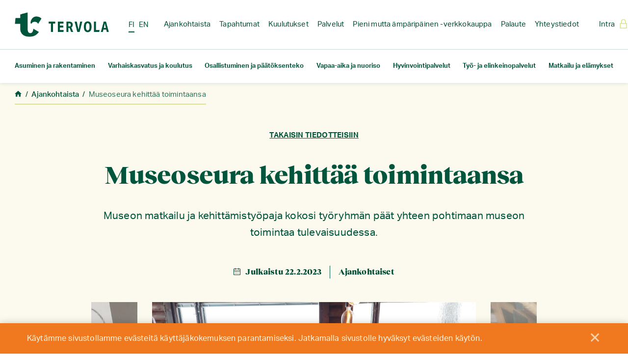

--- FILE ---
content_type: text/html; charset=UTF-8
request_url: https://tervola.fi/ajankohtaista/museoseura-kehittaa-toimintaansa/
body_size: 19696
content:

    <!DOCTYPE html>
<html lang="fi" class="no-js no-svg">
<head>
    <meta charset="UTF-8">
<meta name="viewport" content="width=device-width, initial-scale=1">
<link rel="profile" href="http://gmpg.org/xfn/11">
<title>Museoseura kehittää toimintaansa | Tervolan kunta</title>
<link rel="stylesheet" href="https://use.typekit.net/kxe0ece.css">    <script type="text/javascript">
        
        // Common
        var _h_pcs = 'kpl';
        
        // Custom post types
                    var _h_custom_post_types = {};
                            _h_custom_post_types['tiedote-artikkeli'] = 'Tiedote';
                                _h_custom_post_types['tapahtuma-artikkeli'] = 'Tapahtuma';
                                _h_custom_post_types['kuulutus-artikkeli'] = 'Kuulutus';
                                _h_custom_post_types['tarina-artikkeli'] = 'Tarina';
                    
    </script>
        
    <script type="text/javascript">
        
        var hoyrymoottori_theme_url = 'https://tervola.fi/wp-content/themes/hoyrymoottori';
        var hoyrymoottori_child_theme_url = 'https://tervola.fi/wp-content/themes/sylinteri';
        
        var hoyrymoottori_resturl = 'https://tervola.fi/wp-json/hoyrymoottori/v1/';
        var hoyrymoottori_ajaxurl = 'https://tervola.fi/wp-admin/admin-ajax.php';
        var hoyrymoottori_ajaxnonce = 'c44b805c61';
        var hoyrymoottori_restnonce = 'b68fc05795';
        
        var hoyrymoottori_privacy_notice = '<p>Käytämme sivustollamme evästeitä käyttäjäkokemuksen parantamiseksi. Jatkamalla sivustolle hyväksyt evästeiden käytön.</p>';
        
        var hoyrymoottori_default_language_slug = 'fi';
        var hoyrymoottori_current_language_slug = 'fi';
        var hoyrymoottori_date_format = 'j.n.Y';
        
        var hoyrymoottori_mapbox_access_token = 'pk.eyJ1IjoiaG95cnkiLCJhIjoiY2lndGd3em05MDBkd3Zna2xxdGoyMm5ybCJ9.3TXU6Wmm4bFchwj_KLAyRQ';
        var hoyrymoottori_map_default_latitude = '66.49944056535881';
        var hoyrymoottori_map_default_longitude = '25.723776875432634';
        var hoyrymoottori_map_marker_file = 'https://tervola.fi/wp-content/themes/sylinteri/images/customizer/map-marker.svg';
        var hoyrymoottori_map_marker_size = '100';

        var hoyrymoottori_map_background_color = '';
        var hoyrymoottori_map_nature_color = '';
        var hoyrymoottori_map_water_color = '';
        var hoyrymoottori_map_water_way_color = '';
        var hoyrymoottori_map_hill_shade_color = '';
        var hoyrymoottori_map_building_color = '';
        var hoyrymoottori_map_building_border_color = '';
        var hoyrymoottori_map_road_color = '';
        var hoyrymoottori_map_road_border_color = '';
        var hoyrymoottori_map_main_road_color = '';
        var hoyrymoottori_map_main_road_border_color = '';
        var hoyrymoottori_map_show_road_signs = '1';
        var hoyrymoottori_map_transit_color = '';
        var hoyrymoottori_map_show_transit_icons = '1';
        var hoyrymoottori_map_area_border_color = '';
        var hoyrymoottori_map_show_texts = '1';
        var hoyrymoottori_map_text_color = '';
        var hoyrymoottori_map_text_border_color = '';
        var hoyrymoottori_map_show_poi = '';

        var hoyrymoottori_select_placeholder = 'Valitse';
        
        var hoyrymoottori_submit_button_class = 'button';
        
        var hoyrymoottori_localization_customizer_preview = 'Esikatsele';
        
                
        var hoyrymoottori_carousel_navigation_arrows_to_dots_breakpoint = 75 * 2 + 38 + 1350;
        
    </script>
    
    
<!-- The SEO Framework Tekijänä Sybre Waaijer -->
<meta name="description" content="Museon matkailu ja kehittämistyöpaja kokosi työryhmän päät yhteen pohtimaan museon toimintaa tulevaisuudessa." />
<meta property="og:image" content="https://tervola.fi/wp-content/uploads/2023/02/whatsapp-image-2023-02-16-at-130855-3.jpeg" />
<meta property="og:image:width" content="1600" />
<meta property="og:image:height" content="900" />
<meta property="og:locale" content="fi_FI" />
<meta property="og:type" content="article" />
<meta property="og:title" content="Museoseura kehittää toimintaansa | Tervolan kunta" />
<meta property="og:description" content="Museon matkailu ja kehittämistyöpaja kokosi työryhmän päät yhteen pohtimaan museon toimintaa tulevaisuudessa." />
<meta property="og:site_name" content="Tervolan kunta" />
<meta property="og:updated_time" content="2025-02-10T13:11+00:00" />
<meta property="fb:app_id" content="187647288416174" />
<meta property="article:published_time" content="2023-02-22T06:01+00:00" />
<meta property="article:modified_time" content="2025-02-10T13:11+00:00" />
<meta name="twitter:card" content="summary_large_image" />
<meta name="twitter:title" content="Museoseura kehittää toimintaansa | Tervolan kunta" />
<meta name="twitter:description" content="Museon matkailu ja kehittämistyöpaja kokosi työryhmän päät yhteen pohtimaan museon toimintaa tulevaisuudessa." />
<meta name="twitter:image" content="https://tervola.fi/wp-content/uploads/2023/02/whatsapp-image-2023-02-16-at-130855-3.jpeg" />
<meta name="twitter:image:width" content="1600" />
<meta name="twitter:image:height" content="900" />
<script type="application/ld+json">{"@context":"https://schema.org","@type":"BreadcrumbList","itemListElement":[{"@type":"ListItem","position":1,"item":{"@id":"https://tervola.fi/","name":"Tervolan kunta"}},{"@type":"ListItem","position":2,"item":{"@id":"https://tervola.fi/tiedote-kategoria/ajankohtaiset/","name":"Ajankohtaiset"}},{"@type":"ListItem","position":3,"item":{"@id":"","name":"Museoseura kehitt\u00e4\u00e4  toimintaansa"}}]}</script>
<!-- / The SEO Framework Tekijänä Sybre Waaijer | 4.60ms meta | 1.08ms boot -->

<link rel='dns-prefetch' href='//plausible.io' />
<link rel='dns-prefetch' href='//api.mapbox.com' />
<link rel='dns-prefetch' href='//s.w.org' />
<link rel='stylesheet' id='wp-block-library-css'  href='https://tervola.fi/wp-includes/css/dist/block-library/style.min.css?ver=6.0.11' type='text/css' media='all' />
<link rel='stylesheet' id='dflip-style-css'  href='https://tervola.fi/wp-content/plugins/3d-flipbook-dflip-lite/assets/css/dflip.min.css?ver=2.4.20' type='text/css' media='all' />
<link rel='stylesheet' id='dashicons-css'  href='https://tervola.fi/wp-includes/css/dashicons.min.css?ver=6.0.11' type='text/css' media='all' />
<link rel='stylesheet' id='acf-global-css'  href='https://tervola.fi/wp-content/plugins/advanced-custom-fields-pro/assets/build/css/acf-global.css?ver=6.0.6' type='text/css' media='all' />
<link rel='stylesheet' id='acf-input-css'  href='https://tervola.fi/wp-content/plugins/advanced-custom-fields-pro/assets/build/css/acf-input.css?ver=6.0.6' type='text/css' media='all' />
<link rel='stylesheet' id='acf-pro-input-css'  href='https://tervola.fi/wp-content/plugins/advanced-custom-fields-pro/assets/build/css/pro/acf-pro-input.css?ver=6.0.6' type='text/css' media='all' />
<link rel='stylesheet' id='select2-css'  href='https://tervola.fi/wp-content/plugins/advanced-custom-fields-pro/assets/inc/select2/4/select2.min.css?ver=4.0.13' type='text/css' media='all' />
<link rel='stylesheet' id='acf-datepicker-css'  href='https://tervola.fi/wp-content/plugins/advanced-custom-fields-pro/assets/inc/datepicker/jquery-ui.min.css?ver=1.11.4' type='text/css' media='all' />
<link rel='stylesheet' id='acf-timepicker-css'  href='https://tervola.fi/wp-content/plugins/advanced-custom-fields-pro/assets/inc/timepicker/jquery-ui-timepicker-addon.min.css?ver=1.6.1' type='text/css' media='all' />
<link rel='stylesheet' id='wp-color-picker-css'  href='https://tervola.fi/wp-admin/css/color-picker.min.css?ver=6.0.11' type='text/css' media='all' />
<link rel='stylesheet' id='acf-input-column-css-css'  href='https://tervola.fi/wp-content/plugins/acf-columns/assets/css/acf-column.css?ver=1.2.1' type='text/css' media='all' />
<link rel='stylesheet' id='acf-image-aspect-ratio-crop-css'  href='https://tervola.fi/wp-content/plugins/acf-image-aspect-ratio-crop/assets/dist/input-style.css?ver=6.0.2' type='text/css' media='all' />
<link rel='stylesheet' id='acf-mapbox-hoyry-mapbox-css-css'  href='https://api.mapbox.com/mapbox-gl-js/v0.53.0/mapbox-gl.css?ver=1.0.6' type='text/css' media='all' />
<link rel='stylesheet' id='acf-mapbox-hoyry-geocoder-css-css'  href='https://api.mapbox.com/mapbox-gl-js/plugins/mapbox-gl-geocoder/v2.3.0/mapbox-gl-geocoder.css?ver=1.0.6' type='text/css' media='all' />
<link rel='stylesheet' id='acf-mapbox-hoyry-css-css'  href='https://tervola.fi/wp-content/plugins/acf-mapbox-hoyry/assets/css/mapbox-hoyry.css?ver=1.0.6' type='text/css' media='all' />
<link rel='stylesheet' id='acf-input-table-css'  href='https://tervola.fi/wp-content/plugins/advanced-custom-fields-table-field/css/input.css?ver=1.3.17' type='text/css' media='all' />
<link rel='stylesheet' id='hoyrymoottori-front-vendor-foundation-css'  href='https://tervola.fi/wp-content/themes/hoyrymoottori/assets/front/css/vendor/foundation.css?ver=1465.3742' type='text/css' media='all' />
<link rel='stylesheet' id='hoyrymoottori-front-fonts-icons-css'  href='https://tervola.fi/wp-content/themes/hoyrymoottori/assets/global/fonts/hoyryicon.css?ver=1465.3742' type='text/css' media='all' />
<link rel='stylesheet' id='hoyrymoottori-front-customizer-colors-css'  href='https://tervola.fi/wp-content/themes/hoyrymoottori/customizer/colors/style_production_site_1.css?ver=1465.3742' type='text/css' media='all' />
<link rel='stylesheet' id='hoyrymoottori-front-customizer-typography-css'  href='https://tervola.fi/wp-content/themes/hoyrymoottori/customizer/typography/style_production_site_1.css?ver=1465.3742' type='text/css' media='all' />
<link rel='stylesheet' id='hoyrymoottori-front-customizer-buttons-css'  href='https://tervola.fi/wp-content/themes/hoyrymoottori/customizer/buttons/style_production_site_1.css?ver=1465.3742' type='text/css' media='all' />
<link rel='stylesheet' id='hoyrymoottori-front-customizer-forms-css'  href='https://tervola.fi/wp-content/themes/hoyrymoottori/customizer/forms/style_production_site_1.css?ver=1465.3742' type='text/css' media='all' />
<link rel='stylesheet' id='hoyrymoottori-front-customizer-some-css'  href='https://tervola.fi/wp-content/themes/hoyrymoottori/customizer/some/style_production_site_1.css?ver=1465.3742' type='text/css' media='all' />
<link rel='stylesheet' id='hoyrymoottori-front-customizer-modals-css'  href='https://tervola.fi/wp-content/themes/hoyrymoottori/customizer/modals/style_production_site_1.css?ver=1465.3742' type='text/css' media='all' />
<link rel='stylesheet' id='hoyrymoottori-front-customizer-module_styles-css'  href='https://tervola.fi/wp-content/themes/hoyrymoottori/customizer/module_styles/style_production_site_1.css?ver=1465.3742' type='text/css' media='all' />
<link rel='stylesheet' id='hoyrymoottori-front-customizer-header-css'  href='https://tervola.fi/wp-content/themes/hoyrymoottori/customizer/header/style_production_site_1.css?ver=1465.3742' type='text/css' media='all' />
<link rel='stylesheet' id='hoyrymoottori-front-customizer-footer-css'  href='https://tervola.fi/wp-content/themes/hoyrymoottori/customizer/footer/style_production_site_1.css?ver=1465.3742' type='text/css' media='all' />
<link rel='stylesheet' id='hoyrymoottori-front-customizer-privacy_notice-css'  href='https://tervola.fi/wp-content/themes/hoyrymoottori/customizer/privacy_notice/style_production_site_1.css?ver=1465.3742' type='text/css' media='all' />
<link rel='stylesheet' id='hoyrymoottori-select2-style-css'  href='https://tervola.fi/wp-content/themes/hoyrymoottori/assets/front/css/vendor/select2.min.css?ver=1465.3742' type='text/css' media='all' />
<link rel='stylesheet' id='hoyrymoottori-front-core-css'  href='https://tervola.fi/wp-content/themes/hoyrymoottori/assets/front/css/core_production_site_1.css?ver=1465.3742' type='text/css' media='all' />
<link rel='stylesheet' id='hoyrymoottori-front-child-theme-css'  href='https://tervola.fi/wp-content/themes/sylinteri/style_site_1.css?ver=1465.3742' type='text/css' media='all' />
<script type='text/javascript' src='https://tervola.fi/wp-includes/js/jquery/jquery.min.js?ver=3.6.0' id='jquery-core-js'></script>
<script type='text/javascript' src='https://tervola.fi/wp-includes/js/jquery/jquery-migrate.min.js?ver=3.3.2' id='jquery-migrate-js'></script>
<script type='text/javascript' defer data-domain='tervola.fi' data-api='https://plausible.io/api/event' src='https://plausible.io/js/plausible.outbound-links.js?ver=2.0.5' id='plausible'></script>
<script type='text/javascript' id='plausible-analytics-js-after'>
window.plausible = window.plausible || function() { (window.plausible.q = window.plausible.q || []).push(arguments) }
</script>
<script type='text/javascript' src='https://tervola.fi/wp-includes/js/jquery/ui/core.min.js?ver=1.13.1' id='jquery-ui-core-js'></script>
<script type='text/javascript' src='https://tervola.fi/wp-includes/js/jquery/ui/mouse.min.js?ver=1.13.1' id='jquery-ui-mouse-js'></script>
<script type='text/javascript' src='https://tervola.fi/wp-includes/js/jquery/ui/sortable.min.js?ver=1.13.1' id='jquery-ui-sortable-js'></script>
<script type='text/javascript' src='https://tervola.fi/wp-includes/js/jquery/ui/resizable.min.js?ver=1.13.1' id='jquery-ui-resizable-js'></script>
<script type='text/javascript' id='acf-js-extra'>
/* <![CDATA[ */
var acfL10n = {"Are you sure?":"Oletko varma?","Yes":"Kyll\u00e4","No":"Ei","Remove":"Poista","Cancel":"Peruuta","The changes you made will be lost if you navigate away from this page":"Tekem\u00e4si muutokset menetet\u00e4\u00e4n, jos siirryt pois t\u00e4lt\u00e4 sivulta","Validation successful":"Kentt\u00e4ryhm\u00e4n validointi onnistui","Validation failed":"Lis\u00e4kent\u00e4n validointi ep\u00e4onnistui","1 field requires attention":"Yksi kentt\u00e4 vaatii huomiota","%d fields require attention":"%d kentt\u00e4\u00e4 vaativat huomiota","Edit field group":"Muokkaa kentt\u00e4ryhm\u00e4\u00e4","Select Image":"Valitse kuva","Edit Image":"Muokkaa kuvaa","Update Image":"P\u00e4ivit\u00e4 kuva","All images":"Kaikki kuvat","Select File":"Valitse tiedosto","Edit File":"Muokkaa tiedostoa","Update File":"P\u00e4ivit\u00e4 tiedosto","Maximum values reached ( {max} values )":"Maksimiarvo saavutettu ( {max} artikkelia )","Loading":"Ladataan","No matches found":"Ei yht\u00e4\u00e4n osumaa","Sorry, this browser does not support geolocation":"Pahoittelut, mutta t\u00e4m\u00e4 selain ei tuo paikannusta","Minimum rows reached ({min} rows)":"Pienin m\u00e4\u00e4r\u00e4 rivej\u00e4 saavutettu ({min} rivi\u00e4)","Maximum rows reached ({max} rows)":"Suurin m\u00e4\u00e4r\u00e4 rivej\u00e4 saavutettu ({max} rivi\u00e4)","layout":"moduuli","layouts":"moduulit","Fields":"Kent\u00e4t","This field requires at least {min} {label} {identifier}":"T\u00e4m\u00e4 kentt\u00e4 vaatii v\u00e4hint\u00e4\u00e4n {min} {label} {identifier}","This field has a limit of {max} {label} {identifier}":"T\u00e4m\u00e4n kent\u00e4n yl\u00e4raja on {max} {label} {identifier}","{available} {label} {identifier} available (max {max})":"{available} {label} {identifier} saatavilla (max {max})","{required} {label} {identifier} required (min {min})":"{required} {label} {identifier} vaadittu (min {min})","Flexible Content requires at least 1 layout":"Vaaditaan v\u00e4hint\u00e4\u00e4n yksi asettelu","Add Image to Gallery":"Lis\u00e4\u00e4 kuva galleriaan","Maximum selection reached":"Et voi valita enemp\u00e4\u00e4 kuvia","Select.verb":"Valitse","Edit.verb":"Muokkaa","Update.verb":"P\u00e4ivit\u00e4","Uploaded to this post":"T\u00e4h\u00e4n kentt\u00e4ryhm\u00e4\u00e4n ladatut kuvat","Expand Details":"Enemm\u00e4n tietoja","Collapse Details":"V\u00e4hemm\u00e4n tietoja","Restricted":"Rajoitettu"};
/* ]]> */
</script>
<script type='text/javascript' src='https://tervola.fi/wp-content/plugins/advanced-custom-fields-pro/assets/build/js/acf.min.js?ver=6.0.6' id='acf-js'></script>
<script type='text/javascript' src='https://tervola.fi/wp-content/plugins/advanced-custom-fields-pro/assets/build/js/acf-input.min.js?ver=6.0.6' id='acf-input-js'></script>
<script type='text/javascript' src='https://tervola.fi/wp-content/plugins/advanced-custom-fields-pro/assets/build/js/pro/acf-pro-input.min.js?ver=6.0.6' id='acf-pro-input-js'></script>
<script type='text/javascript' src='https://tervola.fi/wp-content/plugins/advanced-custom-fields-pro/assets/inc/select2/4/select2.full.min.js?ver=4.0.13' id='select2-js'></script>
<script type='text/javascript' src='https://tervola.fi/wp-includes/js/jquery/ui/datepicker.min.js?ver=1.13.1' id='jquery-ui-datepicker-js'></script>
<script type='text/javascript' id='jquery-ui-datepicker-js-after'>
jQuery(function(jQuery){jQuery.datepicker.setDefaults({"closeText":"Sulje","currentText":"T\u00e4n\u00e4\u00e4n","monthNames":["tammikuu","helmikuu","maaliskuu","huhtikuu","toukokuu","kes\u00e4kuu","hein\u00e4kuu","elokuu","syyskuu","lokakuu","marraskuu","joulukuu"],"monthNamesShort":["tammi","helmi","maalis","huhti","touko","kes\u00e4","hein\u00e4","elo","syys","loka","marras","joulu"],"nextText":"Seuraava","prevText":"Edellinen","dayNames":["sunnuntai","maanantai","tiistai","keskiviikko","torstai","perjantai","lauantai"],"dayNamesShort":["su","ma","ti","ke","to","pe","la"],"dayNamesMin":["su","ma","ti","ke","to","pe","la"],"dateFormat":"d.mm.yy","firstDay":1,"isRTL":false});});
</script>
<script type='text/javascript' src='https://tervola.fi/wp-content/plugins/advanced-custom-fields-pro/assets/inc/timepicker/jquery-ui-timepicker-addon.min.js?ver=1.6.1' id='acf-timepicker-js'></script>
<script type='text/javascript' src='https://tervola.fi/wp-includes/js/jquery/ui/draggable.min.js?ver=1.13.1' id='jquery-ui-draggable-js'></script>
<script type='text/javascript' src='https://tervola.fi/wp-includes/js/jquery/ui/slider.min.js?ver=1.13.1' id='jquery-ui-slider-js'></script>
<script type='text/javascript' src='https://tervola.fi/wp-includes/js/jquery/jquery.ui.touch-punch.js?ver=0.2.2' id='jquery-touch-punch-js'></script>
<script type='text/javascript' src='https://tervola.fi/wp-admin/js/iris.min.js?ver=1.0.7' id='iris-js'></script>
<script type='text/javascript' src='https://tervola.fi/wp-includes/js/dist/vendor/regenerator-runtime.min.js?ver=0.13.9' id='regenerator-runtime-js'></script>
<script type='text/javascript' src='https://tervola.fi/wp-includes/js/dist/vendor/wp-polyfill.min.js?ver=3.15.0' id='wp-polyfill-js'></script>
<script type='text/javascript' src='https://tervola.fi/wp-includes/js/dist/hooks.min.js?ver=c6d64f2cb8f5c6bb49caca37f8828ce3' id='wp-hooks-js'></script>
<script type='text/javascript' src='https://tervola.fi/wp-includes/js/dist/i18n.min.js?ver=ebee46757c6a411e38fd079a7ac71d94' id='wp-i18n-js'></script>
<script type='text/javascript' id='wp-i18n-js-after'>
wp.i18n.setLocaleData( { 'text direction\u0004ltr': [ 'ltr' ] } );
</script>
<script type='text/javascript' id='wp-color-picker-js-translations'>
( function( domain, translations ) {
	var localeData = translations.locale_data[ domain ] || translations.locale_data.messages;
	localeData[""].domain = domain;
	wp.i18n.setLocaleData( localeData, domain );
} )( "default", {"translation-revision-date":"2024-04-03 15:39:39+0000","generator":"GlotPress\/4.0.1","domain":"messages","locale_data":{"messages":{"":{"domain":"messages","plural-forms":"nplurals=2; plural=n != 1;","lang":"fi"},"Clear color":["Tyhjenn\u00e4 v\u00e4ri"],"Select default color":["Valitse oletusv\u00e4ri"],"Select Color":["Valitse v\u00e4ri"],"Color value":["V\u00e4riarvo"],"Clear":["Tyhjenn\u00e4"],"Default":["Oletus"]}},"comment":{"reference":"wp-admin\/js\/color-picker.js"}} );
</script>
<script type='text/javascript' src='https://tervola.fi/wp-admin/js/color-picker.min.js?ver=6.0.11' id='wp-color-picker-js'></script>
<script type='text/javascript' src='https://tervola.fi/wp-content/plugins/advanced-custom-fields-pro/assets/inc/color-picker-alpha/wp-color-picker-alpha.js?ver=3.0.0' id='acf-color-picker-alpha-js'></script>
<script type='text/javascript' src='https://tervola.fi/wp-content/plugins/acf-columns/assets/js/acf-column-5.7.js?ver=1.2.1' id='acf-input-column-js-js'></script>
<script type='text/javascript' src='https://tervola.fi/wp-includes/js/underscore.min.js?ver=1.13.3' id='underscore-js'></script>
<script type='text/javascript' src='https://tervola.fi/wp-includes/js/backbone.min.js?ver=1.4.1' id='backbone-js'></script>
<script type='text/javascript' id='acf-image-aspect-ratio-crop-js-extra'>
/* <![CDATA[ */
var aiarc_settings = {"modal_type":"cropped","rest_api_compat":""};
var aiarc_translations = {"cropping_in_progress":"Rajataan kuvaa\u2026","cropping_failed":"Kuvan rajaaminen ep\u00e4onnistui","crop":"Rajaa","cancel":"Peruuta","modal_title":"Rajaa kuva","reset":"Palauta rajaus","upload_progress":"Siirret\u00e4\u00e4n kuvaa. Valmiina %d%%.","upload_failed":"Siirt\u00e4minen ep\u00e4onnistui."};
var aiarc = {"temp_post_id":"01bf0ecd-2c22-4546-93f5-bbd6ea85124f","nonce":"687d25c380","wp_rest_nonce":"b68fc05795","api_root":"https:\/\/tervola.fi\/wp-json"};
/* ]]> */
</script>
<script type='text/javascript' src='https://tervola.fi/wp-content/plugins/acf-image-aspect-ratio-crop/assets/dist/input-script.js?ver=6.0.2' id='acf-image-aspect-ratio-crop-js'></script>
<script type='text/javascript' src='https://api.mapbox.com/mapbox-gl-js/v0.53.0/mapbox-gl.js?ver=1.0.6' id='acf-mapbox-hoyry-mapbox-js-js'></script>
<script type='text/javascript' src='https://api.mapbox.com/mapbox-gl-js/plugins/mapbox-gl-geocoder/v2.3.0/mapbox-gl-geocoder.min.js?ver=1.0.6' id='acf-mapbox-hoyry-mapbox-geocoder-js-js'></script>
<script type='text/javascript' src='https://tervola.fi/wp-content/plugins/acf-mapbox-hoyry/assets/js/mapbox-hoyry.js?ver=1.0.6' id='acf-mapbox-hoyry-js-js'></script>
<link rel="https://api.w.org/" href="https://tervola.fi/wp-json/" /><link rel="alternate" type="application/json+oembed" href="https://tervola.fi/wp-json/oembed/1.0/embed?url=https%3A%2F%2Ftervola.fi%2Fajankohtaista%2Fmuseoseura-kehittaa-toimintaansa%2F" />
<link rel="alternate" type="text/xml+oembed" href="https://tervola.fi/wp-json/oembed/1.0/embed?url=https%3A%2F%2Ftervola.fi%2Fajankohtaista%2Fmuseoseura-kehittaa-toimintaansa%2F&#038;format=xml" />
        <link rel="shortcut icon" href="https://tervola.fi/wp-content/uploads/2022/05/tervola-favicon-300x300.png">
        <style id="kirki-inline-styles"></style></head>


<!-- Body -->

<body class="tiedote-artikkeli-template-default single single-tiedote-artikkeli postid-18992  locale-fi multisite-blog-id-1 chrome sticky-header sticky-header-hide-on-scroll-down" >


<!-- Desktop menu -->
<div id="header-desktopmenu">
    <div class="header-desktopmenu-inner">
        <div class="header-modules-wrapper">
            
                
            <div class="close"></div>
            
        </div>
    </div>
</div>

<!-- Mobile menu -->
<div id="header-mobilemenu">
    <div class="header-mobilemenu-inner">
        <div class="header-modules-wrapper">
                                
                    <div class="header-module header-module-menu_mobile " >
                            
    <ul class="header-menu-mobile-wrapper header-menu-mobile-main-menu">
        
        <li id="menu-item-12538" class="menu-item menu-item-type-post_type menu-item-object-page menu-item-has-children menu-item-12538"><a href="https://tervola.fi/asuminen-ja-rakentaminen/">Asuminen ja rakentaminen</a>
<ul class="sub-menu">
	<li id="menu-item-14376" class="menu-item menu-item-type-post_type menu-item-object-page menu-item-14376"><a href="https://tervola.fi/asuminen-ja-rakentaminen/tekniset-palvelut/">Tekniset palvelut</a></li>
	<li id="menu-item-12539" class="menu-item menu-item-type-post_type menu-item-object-page menu-item-12539"><a href="https://tervola.fi/asuminen-ja-rakentaminen/asuminen/">Asuminen</a></li>
	<li id="menu-item-12546" class="menu-item menu-item-type-post_type menu-item-object-page menu-item-12546"><a href="https://tervola.fi/asuminen-ja-rakentaminen/kaavoitus/">Kaavoitus</a></li>
	<li id="menu-item-12550" class="menu-item menu-item-type-post_type menu-item-object-page menu-item-12550"><a href="https://tervola.fi/asuminen-ja-rakentaminen/rakennusvalvonta/">Rakennusvalvonta</a></li>
	<li id="menu-item-12551" class="menu-item menu-item-type-post_type menu-item-object-page menu-item-12551"><a href="https://tervola.fi/asuminen-ja-rakentaminen/tonttiporssi/">Tonttipörssi</a></li>
	<li id="menu-item-12552" class="menu-item menu-item-type-post_type menu-item-object-page menu-item-12552"><a href="https://tervola.fi/asuminen-ja-rakentaminen/infokartta/">Infokartta</a></li>
	<li id="menu-item-12553" class="menu-item menu-item-type-post_type menu-item-object-page menu-item-12553"><a href="https://tervola.fi/asuminen-ja-rakentaminen/ymparisto/">Ympäristö</a></li>
	<li id="menu-item-12554" class="menu-item menu-item-type-post_type menu-item-object-page menu-item-12554"><a href="https://tervola.fi/asuminen-ja-rakentaminen/kotipaikka-tervolasta/">Kotipaikka Tervolasta</a></li>
	<li id="menu-item-17970" class="menu-item menu-item-type-post_type menu-item-object-page menu-item-17970"><a href="https://tervola.fi/asuminen-ja-rakentaminen/lomakkeet/">Asumisen ja rakentamisen lomakkeet</a></li>
</ul>
</li>
<li id="menu-item-12556" class="menu-item menu-item-type-post_type menu-item-object-page menu-item-has-children menu-item-12556"><a href="https://tervola.fi/varhaiskasvatus-ja-koulutus/">Varhaiskasvatus ja koulutus</a>
<ul class="sub-menu">
	<li id="menu-item-18848" class="menu-item menu-item-type-post_type menu-item-object-page menu-item-18848"><a href="https://tervola.fi/varhaiskasvatus-ja-koulutus/tervolan-kunnan-vauvaraha/">Tervolan kunnan vauvaraha</a></li>
	<li id="menu-item-21835" class="menu-item menu-item-type-post_type menu-item-object-page menu-item-21835"><a href="https://tervola.fi/varhaiskasvatus-ja-koulutus/kuntalisa/">Kuntalisä</a></li>
	<li id="menu-item-12557" class="menu-item menu-item-type-post_type menu-item-object-page menu-item-12557"><a href="https://tervola.fi/varhaiskasvatus-ja-koulutus/varhaiskasvatus-ja-esiopetus/">Varhaiskasvatus</a></li>
	<li id="menu-item-16849" class="menu-item menu-item-type-post_type menu-item-object-page menu-item-16849"><a href="https://tervola.fi/varhaiskasvatus-ja-koulutus/varhaiskasvatus-ja-esiopetus-2/">Esiopetus</a></li>
	<li id="menu-item-12562" class="menu-item menu-item-type-post_type menu-item-object-page menu-item-12562"><a href="https://tervola.fi/varhaiskasvatus-ja-koulutus/perusopetus/">Perusopetus</a></li>
	<li id="menu-item-12567" class="menu-item menu-item-type-post_type menu-item-object-page menu-item-12567"><a href="https://tervola.fi/varhaiskasvatus-ja-koulutus/lukio-ja-ammatillinen-koulutus/">Lukio ja ammatillinen koulutus</a></li>
	<li id="menu-item-13275" class="menu-item menu-item-type-post_type menu-item-object-page menu-item-13275"><a href="https://tervola.fi/varhaiskasvatus-ja-koulutus/varhaiskasvatuksen-ja-koulutuksen-lomakkeet/">Varhaiskasvatuksen ja koulutuksen lomakkeet</a></li>
</ul>
</li>
<li id="menu-item-12569" class="menu-item menu-item-type-post_type menu-item-object-page menu-item-has-children menu-item-12569"><a href="https://tervola.fi/osallistuminen-ja-paatoksenteko/">Osallistuminen ja päätöksenteko</a>
<ul class="sub-menu">
	<li id="menu-item-12570" class="menu-item menu-item-type-post_type menu-item-object-page menu-item-12570"><a href="https://tervola.fi/osallistuminen-ja-paatoksenteko/tietoa-tervolasta/">Tietoa Tervolasta</a></li>
	<li id="menu-item-12573" class="menu-item menu-item-type-post_type menu-item-object-page menu-item-12573"><a href="https://tervola.fi/osallistuminen-ja-paatoksenteko/organisaatio/">Organisaatio</a></li>
	<li id="menu-item-12574" class="menu-item menu-item-type-post_type menu-item-object-page menu-item-12574"><a href="https://tervola.fi/osallistuminen-ja-paatoksenteko/paatoksenteko/">Päätöksenteko</a></li>
	<li id="menu-item-12582" class="menu-item menu-item-type-post_type menu-item-object-page menu-item-12582"><a href="https://tervola.fi/osallistuminen-ja-paatoksenteko/neuvontapalvelut/">Neuvontapalvelut</a></li>
	<li id="menu-item-12584" class="menu-item menu-item-type-post_type menu-item-object-page menu-item-12584"><a href="https://tervola.fi/osallistuminen-ja-paatoksenteko/osallistu-ja-vaikuta/">Osallistu ja vaikuta</a></li>
	<li id="menu-item-12587" class="menu-item menu-item-type-post_type menu-item-object-page menu-item-12587"><a href="https://tervola.fi/osallistuminen-ja-paatoksenteko/talous-ja-strategia/">Talous ja strategia</a></li>
	<li id="menu-item-12633" class="menu-item menu-item-type-post_type menu-item-object-page menu-item-12633"><a href="https://tervola.fi/osallistuminen-ja-paatoksenteko/avoimet-tyopaikat/">Avoimet työpaikat</a></li>
	<li id="menu-item-12634" class="menu-item menu-item-type-post_type menu-item-object-page menu-item-12634"><a href="https://tervola.fi/osallistuminen-ja-paatoksenteko/kunnalliset-saannot/">Kunnalliset säännöt ja ohjeet</a></li>
	<li id="menu-item-12635" class="menu-item menu-item-type-post_type menu-item-object-page menu-item-12635"><a href="https://tervola.fi/osallistuminen-ja-paatoksenteko/vaalit/">Vaalit</a></li>
	<li id="menu-item-12636" class="menu-item menu-item-type-post_type menu-item-object-page menu-item-12636"><a href="https://tervola.fi/osallistuminen-ja-paatoksenteko/viestinta-ja-markkinointi/">Viestintä ja markkinointi</a></li>
	<li id="menu-item-12637" class="menu-item menu-item-type-post_type menu-item-object-page menu-item-12637"><a href="https://tervola.fi/osallistuminen-ja-paatoksenteko/tervola-lehti/">Tervola-lehti</a></li>
</ul>
</li>
<li id="menu-item-12588" class="menu-item menu-item-type-post_type menu-item-object-page menu-item-has-children menu-item-12588"><a href="https://tervola.fi/nuoriso-ja-vapaa-aika/">Vapaa-aika ja nuoriso</a>
<ul class="sub-menu">
	<li id="menu-item-12589" class="menu-item menu-item-type-post_type menu-item-object-page menu-item-12589"><a href="https://tervola.fi/nuoriso-ja-vapaa-aika/kirjasto/">Kirjasto</a></li>
	<li id="menu-item-12594" class="menu-item menu-item-type-post_type menu-item-object-page menu-item-12594"><a href="https://tervola.fi/nuoriso-ja-vapaa-aika/liikunta-ja-virkistyspalvelut/">Liikunta- ja hyvinvointipalvelut</a></li>
	<li id="menu-item-26719" class="menu-item menu-item-type-post_type menu-item-object-page menu-item-26719"><a href="https://tervola.fi/nuoriso-ja-vapaa-aika/liikunta-ja-virkistyspaikat/">Liikunta- ja virkistyspaikat</a></li>
	<li id="menu-item-12597" class="menu-item menu-item-type-post_type menu-item-object-page menu-item-12597"><a href="https://tervola.fi/nuoriso-ja-vapaa-aika/kulttuuripalvelut/">Kulttuuripalvelut</a></li>
	<li id="menu-item-12604" class="menu-item menu-item-type-post_type menu-item-object-page menu-item-12604"><a href="https://tervola.fi/nuoriso-ja-vapaa-aika/nuorisopalvelut/">Nuorisopalvelut</a></li>
	<li id="menu-item-12601" class="menu-item menu-item-type-post_type menu-item-object-page menu-item-12601"><a href="https://tervola.fi/nuoriso-ja-vapaa-aika/avustukset/">Avustukset</a></li>
	<li id="menu-item-12602" class="menu-item menu-item-type-post_type menu-item-object-page menu-item-12602"><a href="https://tervola.fi/nuoriso-ja-vapaa-aika/kivalo-opisto/">Kivalo-opisto</a></li>
	<li id="menu-item-12603" class="menu-item menu-item-type-post_type menu-item-object-page menu-item-12603"><a href="https://tervola.fi/nuoriso-ja-vapaa-aika/jarjestot/">Järjestöt</a></li>
	<li id="menu-item-12607" class="menu-item menu-item-type-post_type menu-item-object-page menu-item-12607"><a href="https://tervola.fi/nuoriso-ja-vapaa-aika/ilmoittautuminen/">Ilmoittautuminen</a></li>
	<li id="menu-item-18436" class="menu-item menu-item-type-post_type menu-item-object-page menu-item-18436"><a href="https://tervola.fi/nuoriso-ja-vapaa-aika/nuoriso-ja-vapaa-ajan-lomakkeet/">Nuoriso ja vapaa-ajan lomakkeet</a></li>
	<li id="menu-item-32745" class="menu-item menu-item-type-post_type menu-item-object-page menu-item-32745"><a href="https://tervola.fi/nuoriso-ja-vapaa-aika/maksuton-ajo-opetus-lukiolaisille/">Maksuton ajo-opetus lukiolaisille</a></li>
</ul>
</li>
<li id="menu-item-12608" class="menu-item menu-item-type-post_type menu-item-object-page menu-item-has-children menu-item-12608"><a href="https://tervola.fi/hyvinvointipalvelut/">Hyvinvointipalvelut</a>
<ul class="sub-menu">
	<li id="menu-item-24053" class="menu-item menu-item-type-post_type menu-item-object-page menu-item-24053"><a href="https://tervola.fi/tervolan-perhekeskus/">Tervolan perhekeskus</a></li>
	<li id="menu-item-22086" class="menu-item menu-item-type-post_type menu-item-object-page menu-item-22086"><a href="https://tervola.fi/hyvinvointipalvelut/ikaantyneiden-hyvinvoinnin-tukeminen/">Ikääntyneiden hyvinvoinnin tukeminen</a></li>
	<li id="menu-item-20862" class="menu-item menu-item-type-post_type menu-item-object-page menu-item-20862"><a href="https://tervola.fi/hyvinvointipalvelut/tyopajatoiminta/">Työpajatoiminta</a></li>
	<li id="menu-item-22416" class="menu-item menu-item-type-post_type menu-item-object-page menu-item-22416"><a href="https://tervola.fi/hyvinvointipalvelut/yksilovalmentaja/">Yksilövalmentaja</a></li>
	<li id="menu-item-12658" class="menu-item menu-item-type-post_type menu-item-object-page menu-item-12658"><a href="https://tervola.fi/hyvinvointipalvelut/edunvalvonta/">Edunvalvonta</a></li>
	<li id="menu-item-20139" class="menu-item menu-item-type-post_type menu-item-object-page menu-item-20139"><a href="https://tervola.fi/hyvinvointipalvelut/kotoutumisen-edistaminen/">Kotoutumispalvelut</a></li>
	<li id="menu-item-20865" class="menu-item menu-item-type-post_type menu-item-object-page menu-item-20865"><a href="https://tervola.fi/hyvinvointipalvelut/tervolan-asiointikuljetukset/">Asiointikuljetukset</a></li>
	<li id="menu-item-17988" class="menu-item menu-item-type-post_type menu-item-object-page menu-item-17988"><a href="https://tervola.fi/hyvinvointipalvelut/palvelujenlomakkeet/">Hyvinvointipalvelujen lomakkeet</a></li>
</ul>
</li>
<li id="menu-item-12638" class="menu-item menu-item-type-post_type menu-item-object-page menu-item-has-children menu-item-12638"><a href="https://tervola.fi/elinkeinot-ja-yrittaminen/">Työ- ja elinkeinopalvelut</a>
<ul class="sub-menu">
	<li id="menu-item-12639" class="menu-item menu-item-type-post_type menu-item-object-page menu-item-12639"><a href="https://tervola.fi/elinkeinot-ja-yrittaminen/palvelut-yrityksille/">Tervolan Elinkeinoyhtiö Oy</a></li>
	<li id="menu-item-24254" class="menu-item menu-item-type-post_type menu-item-object-page menu-item-24254"><a href="https://tervola.fi/elinkeinot-ja-yrittaminen/tyollisyyspalvelut/">Työllisyyspalvelut</a></li>
	<li id="menu-item-12640" class="menu-item menu-item-type-post_type menu-item-object-page menu-item-12640"><a href="https://tervola.fi/elinkeinot-ja-yrittaminen/toimitilat/">Toimitilat</a></li>
	<li id="menu-item-12641" class="menu-item menu-item-type-post_type menu-item-object-page menu-item-12641"><a href="https://tervola.fi/elinkeinot-ja-yrittaminen/tervolan-ytan-maaseutupalvelut/">Tervolan YTA:n maaseutupalvelut</a></li>
	<li id="menu-item-12645" class="menu-item menu-item-type-post_type menu-item-object-page menu-item-12645"><a href="https://tervola.fi/elinkeinot-ja-yrittaminen/kunnan-yhtiot/">Kunnan yhtiöt</a></li>
	<li id="menu-item-12646" class="menu-item menu-item-type-post_type menu-item-object-page menu-item-12646"><a href="https://tervola.fi/elinkeinot-ja-yrittaminen/avoimet-tarjouspyynnot/">Avoimet tarjouspyynnöt</a></li>
	<li id="menu-item-12647" class="menu-item menu-item-type-post_type menu-item-object-page menu-item-12647"><a href="https://tervola.fi/elinkeinot-ja-yrittaminen/hankkeet/">Hankkeet</a></li>
	<li id="menu-item-18002" class="menu-item menu-item-type-post_type menu-item-object-page menu-item-18002"><a href="https://tervola.fi/elinkeinopalvelujenlomakkeet/">Elinkeinopalvelujen lomakkeet</a></li>
	<li id="menu-item-23835" class="menu-item menu-item-type-post_type menu-item-object-page menu-item-23835"><a href="https://tervola.fi/elinkeinot-ja-yrittaminen/tilaa-uutiskirje/">Tilaa uutiskirje</a></li>
</ul>
</li>
<li id="menu-item-12648" class="menu-item menu-item-type-post_type menu-item-object-page menu-item-has-children menu-item-12648"><a href="https://tervola.fi/matkailu-ja-elamykset/">Matkailu ja elämykset</a>
<ul class="sub-menu">
	<li id="menu-item-32234" class="menu-item menu-item-type-post_type menu-item-object-page menu-item-32234"><a href="https://tervola.fi/matkailu-ja-elamykset/matkailupalvelut/">Matkailupalvelut</a></li>
	<li id="menu-item-12650" class="menu-item menu-item-type-post_type menu-item-object-page menu-item-12650"><a href="https://tervola.fi/matkailu-ja-elamykset/nahtavaa-ja-koettavaa/">Nähtävää ja koettavaa</a></li>
	<li id="menu-item-32235" class="menu-item menu-item-type-post_type menu-item-object-page menu-item-32235"><a href="https://tervola.fi/matkailu-ja-elamykset/kalastus-ja-veneily/">Kalastus ja veneily Tervolassa</a></li>
	<li id="menu-item-32446" class="menu-item menu-item-type-post_type menu-item-object-page menu-item-32446"><a href="https://tervola.fi/nuoriso-ja-vapaa-aika/liikunta-ja-virkistyspaikat/">Liikunta- ja virkistyspaikat</a></li>
	<li id="menu-item-12649" class="menu-item menu-item-type-post_type menu-item-object-page menu-item-12649"><a href="https://tervola.fi/matkailu-ja-elamykset/tapahtumat/">Tapahtumat</a></li>
</ul>
</li>
    
    </ul>
    
                        </div>
                    
                                        
                    <div class="header-module header-module-menu_mobile " >
                            
    <ul class="header-menu-mobile-wrapper header-menu-mobile-top-menu">
        
        <li id="menu-item-12089" class="menu-item menu-item-type-post_type menu-item-object-page menu-item-12089"><a href="https://tervola.fi/ajankohtaista/">Ajankohtaista</a></li>
<li id="menu-item-12090" class="menu-item menu-item-type-post_type menu-item-object-page menu-item-12090"><a href="https://tervola.fi/matkailu-ja-elamykset/tapahtumat/">Tapahtumat</a></li>
<li id="menu-item-13159" class="menu-item menu-item-type-post_type menu-item-object-page menu-item-13159"><a href="https://tervola.fi/kuulutukset/">Kuulutukset</a></li>
<li id="menu-item-12091" class="menu-item menu-item-type-post_type menu-item-object-page menu-item-12091"><a href="https://tervola.fi/palvelut/">Palvelut</a></li>
<li id="menu-item-29793" class="menu-item menu-item-type-custom menu-item-object-custom menu-item-29793"><a href="https://tervolan-kunta.sumupstore.com/">Pieni mutta ämpäripäinen -verkkokauppa</a></li>
<li id="menu-item-16890" class="menu-item menu-item-type-post_type menu-item-object-page menu-item-16890"><a href="https://tervola.fi/anna-palautetta/">Palaute</a></li>
<li id="menu-item-11818" class="menu-item menu-item-type-post_type menu-item-object-page menu-item-11818"><a href="https://tervola.fi/yhteystiedot/">Yhteystiedot</a></li>
<li id="menu-item-12092" class="intra menu-item menu-item-type-custom menu-item-object-custom menu-item-12092"><a href="https://intranet.tervola.fi/">Intra</a></li>
    
    </ul>
    
                        </div>
                    
                            </div>
    </div>
</div>

<!-- Woocommerce mini cart content -->


<!-- Wave area divider for module border styles -->


<!-- Page -->
<div id="page-wrapper">
    
    <div id="page">
        
        <a class="show-for-sr" href="#content">Siirry sisältöön</a>
        
        
        <!-- Header -->
        <header id="header" role="banner" class="width-full-area sticky-desktop-hide-when-scrolling-down">
            <div id="header-desktop">
    
            <div class="header-row header-row-huomiopalkki-tyopoyta">
                
                <div class="grid-wrapper">
                    
                                        <div class="grid-container-full">                        
                        <div class="grid-x grid-margin-x">
                            <div class="cell xlarge-12">
                
                                <div class="header-cells-wrapper">
                    
                                                            
                                        <div class="header-cell header-cell-0">
                                            
                                            <div class="header-modules-wrapper">
                                                                                    
                                                    <div class="header-module header-module-content " data-button-class="">
                                                        <div class="header-module-container header-module-container-content">
                                                                
    <div class="header-content-wrapper"></div>
    
                                                            </div>
                                                    </div>
                                    
                                                                                                </div>
                        
                                        </div>
                        
                                                        
                                </div>
            
                            </div>
                        </div>

                    </div>
                    
                </div>

            </div>

            
            <div class="header-row header-row-logopalkki-tyopoyta">
                
                <div class="grid-wrapper">
                    
                                        <div class="grid-container-full">                        
                        <div class="grid-x grid-margin-x">
                            <div class="cell xlarge-12">
                
                                <div class="header-cells-wrapper">
                    
                                                            
                                        <div class="header-cell header-cell-0">
                                            
                                            <div class="header-modules-wrapper">
                                                                                    
                                                    <div class="header-module header-module-logo " >
                                                        <div class="header-module-container header-module-container-logo">
                                                            
    <div class="header-logo-wrapper">
        <a href="https://tervola.fi/"><img src="https://tervola.fi/wp-content/uploads/2022/10/tervola-logo.png" data-type="src" data-interchange="[https://tervola.fi/wp-content/uploads/2022/10/tervola-logo.png, small], [https://tervola.fi/wp-content/uploads/2022/10/tervola-logo.png, xlarge]" alt="Tervolan kunnan logo joka toimii linkkinä etusivulle" /></a>
    </div>
                                                        </div>
                                                    </div>
                                    
                                                                                        
                                                    <div class="header-module header-module-languages_slugs " >
                                                        <div class="header-module-container header-module-container-languages_slugs">
                                                                    
        <div class="header-languages-slugs-wrapper">
                                
                    <div title="Suomeksi" class="language current-language">
                        <a href="https://tervola.fi/ajankohtaista/museoseura-kehittaa-toimintaansa/">fi</a>
                    </div>
                    
                                        
                    <div title="In English" class="language ">
                        <a href="https://tervola.fi/en/">en</a>
                    </div>
                    
                            </div>
        
                                                                </div>
                                                    </div>
                                    
                                                                                                </div>
                        
                                        </div>
                        
                                                                
                                        <div class="header-cell header-cell-1">
                                            
                                            <div class="header-modules-wrapper">
                                                                                    
                                                    <div class="header-module header-module-menu_one_level " >
                                                        <div class="header-module-container header-module-container-menu_one_level">
                                                                
    <ul class="header-menu-one-level-wrapper header-menu-one-level-top-menu">
        
        <li class="menu-item menu-item-type-post_type menu-item-object-page menu-item-12089"><a href="https://tervola.fi/ajankohtaista/">Ajankohtaista</a></li>
<li class="menu-item menu-item-type-post_type menu-item-object-page menu-item-12090"><a href="https://tervola.fi/matkailu-ja-elamykset/tapahtumat/">Tapahtumat</a></li>
<li class="menu-item menu-item-type-post_type menu-item-object-page menu-item-13159"><a href="https://tervola.fi/kuulutukset/">Kuulutukset</a></li>
<li class="menu-item menu-item-type-post_type menu-item-object-page menu-item-12091"><a href="https://tervola.fi/palvelut/">Palvelut</a></li>
<li class="menu-item menu-item-type-custom menu-item-object-custom menu-item-29793"><a href="https://tervolan-kunta.sumupstore.com/">Pieni mutta ämpäripäinen -verkkokauppa</a></li>
<li class="menu-item menu-item-type-post_type menu-item-object-page menu-item-16890"><a href="https://tervola.fi/anna-palautetta/">Palaute</a></li>
<li class="menu-item menu-item-type-post_type menu-item-object-page menu-item-11818"><a href="https://tervola.fi/yhteystiedot/">Yhteystiedot</a></li>
<li class="intra menu-item menu-item-type-custom menu-item-object-custom menu-item-12092"><a href="https://intranet.tervola.fi/">Intra</a></li>
    
    </ul>
    
                                                            </div>
                                                    </div>
                                    
                                                                                        
                                                    <div class="header-module header-module-search " >
                                                        <div class="header-module-container header-module-container-search">
                                                            
<div class="header-search-wrapper">
    
            <a class="hoyryicon-mail-roundcorner-nega" href="https://tervola.fi/yhteystiedot/"></a>    
        
    <div class="search-form-wrapper">
        
        <form id="search-form-inline" role="search" method="GET" action="https://tervola.fi">
            <div class="search-form-inputs-wrapper">
                <label class="search-form-field"><span class="show-for-sr">Hae...</span><input type="text" name="s" placeholder="Hae..." title="Hae..." required /></label>
                <div class="search-form-submit"><button type="submit"><span class="show-for-sr">Hae...</span></button></div>
            </div>
        </form>
        
    </div>
    
    <div class="search-link-wrapper" data-open="search-modal">
        
        <div class="search-button"></div>
        <div class="search-text">Hae</div>
        
    </div>
    
</div>

<div class="full reveal" id="search-modal" data-reveal>
    

<div class="wrapper search-form-wrapper">
    
    <section class="container search-form-container">
        
        <form id="search-form-modal" role="search" method="GET" action="https://tervola.fi/">
            
            <div class="search-form-inputs-wrapper">
                <label class="search-form-field"><span class="show-for-sr">Hae...</span><input type="text" name="s" placeholder="Hae..." title="Hae..." required /></label>
                <div class="search-form-submit"><button type="submit"><span class="show-for-sr">Hae...</span></button></div>
            </div>
            
        </form>
        
        <div id="search-results-wrapper" class="margin-top-80"></div>
        
    </section>
    
    <script id="searchTemplate" type="text/x-jsrender">
        {{if post_count != 0}}
		    <div class="search-result-group margin-bottom-50">
                {{if post_type_name }}
                    <h3 class="title-wrapper">
                        <span class="title">{{:post_type_name}}</span>
                        <span class="count">{{:post_count}}</span>
                    </h3>
                {{/if}}
                {{if posts_data }}
                    <div class="content-wrapper">
                        {{for posts_data tmpl=tmpl/}}
                    </div>
                {{/if}}
            </div>
        {{/if}}
	</script>
    
    <script id="basicResults" type="text/x-jsrender">
        <div class="search-result-item basic">
            <a href="{{>link}}">{{>name}}</a>
        </div>
    </script>
    
    <script id="personResults" type="text/x-jsrender">
        <div class="search-result-item person">
            <a href="{{>link}}">{{>name}}{{if title }} ({{>title}}){{/if}}</a>
        </div>
    </script>
    
</div></div>                                                        </div>
                                                    </div>
                                    
                                                                                                </div>
                        
                                        </div>
                        
                                                        
                                </div>
            
                            </div>
                        </div>

                    </div>
                    
                </div>

            </div>

            
            <div class="header-row header-row-valikkopalkki-tyopoyta">
                
                <div class="grid-wrapper">
                    
                                        <div class="grid-container-full">                        
                        <div class="grid-x grid-margin-x">
                            <div class="cell xlarge-12">
                
                                <div class="header-cells-wrapper">
                    
                                                            
                                        <div class="header-cell header-cell-0">
                                            
                                            <div class="header-modules-wrapper">
                                                                                    
                                                    <div class="header-module header-module-menu_ingress " >
                                                        <div class="header-module-container header-module-container-menu_ingress">
                                                                
    <ul class="header-menu-ingress-wrapper header-menu-ingress-main-menu">
        
        <li class="menu-item menu-item-type-post_type menu-item-object-page menu-item-has-children menu-item-12538"><a href="https://tervola.fi/asuminen-ja-rakentaminen/">Asuminen ja rakentaminen</a>
<ul class="sub-menu">
	<li class="menu-item menu-item-type-post_type menu-item-object-page menu-item-14376"><a href="https://tervola.fi/asuminen-ja-rakentaminen/tekniset-palvelut/">Tekniset palvelut</a></li>
	<li class="menu-item menu-item-type-post_type menu-item-object-page menu-item-12539"><a href="https://tervola.fi/asuminen-ja-rakentaminen/asuminen/">Asuminen</a></li>
	<li class="menu-item menu-item-type-post_type menu-item-object-page menu-item-12546"><a href="https://tervola.fi/asuminen-ja-rakentaminen/kaavoitus/">Kaavoitus</a></li>
	<li class="menu-item menu-item-type-post_type menu-item-object-page menu-item-12550"><a href="https://tervola.fi/asuminen-ja-rakentaminen/rakennusvalvonta/">Rakennusvalvonta</a></li>
	<li class="menu-item menu-item-type-post_type menu-item-object-page menu-item-12551"><a href="https://tervola.fi/asuminen-ja-rakentaminen/tonttiporssi/">Tonttipörssi</a></li>
	<li class="menu-item menu-item-type-post_type menu-item-object-page menu-item-12552"><a href="https://tervola.fi/asuminen-ja-rakentaminen/infokartta/">Infokartta</a></li>
	<li class="menu-item menu-item-type-post_type menu-item-object-page menu-item-12553"><a href="https://tervola.fi/asuminen-ja-rakentaminen/ymparisto/">Ympäristö</a></li>
	<li class="menu-item menu-item-type-post_type menu-item-object-page menu-item-12554"><a href="https://tervola.fi/asuminen-ja-rakentaminen/kotipaikka-tervolasta/">Kotipaikka Tervolasta</a></li>
	<li class="menu-item menu-item-type-post_type menu-item-object-page menu-item-17970"><a href="https://tervola.fi/asuminen-ja-rakentaminen/lomakkeet/">Asumisen ja rakentamisen lomakkeet</a></li>
</ul>
</li>
<li class="menu-item menu-item-type-post_type menu-item-object-page menu-item-has-children menu-item-12556"><a href="https://tervola.fi/varhaiskasvatus-ja-koulutus/">Varhaiskasvatus ja koulutus</a>
<ul class="sub-menu">
	<li class="menu-item menu-item-type-post_type menu-item-object-page menu-item-18848"><a href="https://tervola.fi/varhaiskasvatus-ja-koulutus/tervolan-kunnan-vauvaraha/">Tervolan kunnan vauvaraha</a></li>
	<li class="menu-item menu-item-type-post_type menu-item-object-page menu-item-21835"><a href="https://tervola.fi/varhaiskasvatus-ja-koulutus/kuntalisa/">Kuntalisä</a></li>
	<li class="menu-item menu-item-type-post_type menu-item-object-page menu-item-12557"><a href="https://tervola.fi/varhaiskasvatus-ja-koulutus/varhaiskasvatus-ja-esiopetus/">Varhaiskasvatus</a></li>
	<li class="menu-item menu-item-type-post_type menu-item-object-page menu-item-16849"><a href="https://tervola.fi/varhaiskasvatus-ja-koulutus/varhaiskasvatus-ja-esiopetus-2/">Esiopetus</a></li>
	<li class="menu-item menu-item-type-post_type menu-item-object-page menu-item-12562"><a href="https://tervola.fi/varhaiskasvatus-ja-koulutus/perusopetus/">Perusopetus</a></li>
	<li class="menu-item menu-item-type-post_type menu-item-object-page menu-item-12567"><a href="https://tervola.fi/varhaiskasvatus-ja-koulutus/lukio-ja-ammatillinen-koulutus/">Lukio ja ammatillinen koulutus</a></li>
	<li class="menu-item menu-item-type-post_type menu-item-object-page menu-item-13275"><a href="https://tervola.fi/varhaiskasvatus-ja-koulutus/varhaiskasvatuksen-ja-koulutuksen-lomakkeet/">Varhaiskasvatuksen ja koulutuksen lomakkeet</a></li>
</ul>
</li>
<li class="menu-item menu-item-type-post_type menu-item-object-page menu-item-has-children menu-item-12569"><a href="https://tervola.fi/osallistuminen-ja-paatoksenteko/">Osallistuminen ja päätöksenteko</a>
<ul class="sub-menu">
	<li class="menu-item menu-item-type-post_type menu-item-object-page menu-item-12570"><a href="https://tervola.fi/osallistuminen-ja-paatoksenteko/tietoa-tervolasta/">Tietoa Tervolasta</a></li>
	<li class="menu-item menu-item-type-post_type menu-item-object-page menu-item-12573"><a href="https://tervola.fi/osallistuminen-ja-paatoksenteko/organisaatio/">Organisaatio</a></li>
	<li class="menu-item menu-item-type-post_type menu-item-object-page menu-item-12574"><a href="https://tervola.fi/osallistuminen-ja-paatoksenteko/paatoksenteko/">Päätöksenteko</a></li>
	<li class="menu-item menu-item-type-post_type menu-item-object-page menu-item-12582"><a href="https://tervola.fi/osallistuminen-ja-paatoksenteko/neuvontapalvelut/">Neuvontapalvelut</a></li>
	<li class="menu-item menu-item-type-post_type menu-item-object-page menu-item-12584"><a href="https://tervola.fi/osallistuminen-ja-paatoksenteko/osallistu-ja-vaikuta/">Osallistu ja vaikuta</a></li>
	<li class="menu-item menu-item-type-post_type menu-item-object-page menu-item-12587"><a href="https://tervola.fi/osallistuminen-ja-paatoksenteko/talous-ja-strategia/">Talous ja strategia</a></li>
	<li class="menu-item menu-item-type-post_type menu-item-object-page menu-item-12633"><a href="https://tervola.fi/osallistuminen-ja-paatoksenteko/avoimet-tyopaikat/">Avoimet työpaikat</a></li>
	<li class="menu-item menu-item-type-post_type menu-item-object-page menu-item-12634"><a href="https://tervola.fi/osallistuminen-ja-paatoksenteko/kunnalliset-saannot/">Kunnalliset säännöt ja ohjeet</a></li>
	<li class="menu-item menu-item-type-post_type menu-item-object-page menu-item-12635"><a href="https://tervola.fi/osallistuminen-ja-paatoksenteko/vaalit/">Vaalit</a></li>
	<li class="menu-item menu-item-type-post_type menu-item-object-page menu-item-12636"><a href="https://tervola.fi/osallistuminen-ja-paatoksenteko/viestinta-ja-markkinointi/">Viestintä ja markkinointi</a></li>
	<li class="menu-item menu-item-type-post_type menu-item-object-page menu-item-12637"><a href="https://tervola.fi/osallistuminen-ja-paatoksenteko/tervola-lehti/">Tervola-lehti</a></li>
</ul>
</li>
<li class="menu-item menu-item-type-post_type menu-item-object-page menu-item-has-children menu-item-12588"><a href="https://tervola.fi/nuoriso-ja-vapaa-aika/">Vapaa-aika ja nuoriso</a>
<ul class="sub-menu">
	<li class="menu-item menu-item-type-post_type menu-item-object-page menu-item-12589"><a href="https://tervola.fi/nuoriso-ja-vapaa-aika/kirjasto/">Kirjasto</a></li>
	<li class="menu-item menu-item-type-post_type menu-item-object-page menu-item-12594"><a href="https://tervola.fi/nuoriso-ja-vapaa-aika/liikunta-ja-virkistyspalvelut/">Liikunta- ja hyvinvointipalvelut</a></li>
	<li class="menu-item menu-item-type-post_type menu-item-object-page menu-item-26719"><a href="https://tervola.fi/nuoriso-ja-vapaa-aika/liikunta-ja-virkistyspaikat/">Liikunta- ja virkistyspaikat</a></li>
	<li class="menu-item menu-item-type-post_type menu-item-object-page menu-item-12597"><a href="https://tervola.fi/nuoriso-ja-vapaa-aika/kulttuuripalvelut/">Kulttuuripalvelut</a></li>
	<li class="menu-item menu-item-type-post_type menu-item-object-page menu-item-12604"><a href="https://tervola.fi/nuoriso-ja-vapaa-aika/nuorisopalvelut/">Nuorisopalvelut</a></li>
	<li class="menu-item menu-item-type-post_type menu-item-object-page menu-item-12601"><a href="https://tervola.fi/nuoriso-ja-vapaa-aika/avustukset/">Avustukset</a></li>
	<li class="menu-item menu-item-type-post_type menu-item-object-page menu-item-12602"><a href="https://tervola.fi/nuoriso-ja-vapaa-aika/kivalo-opisto/">Kivalo-opisto</a></li>
	<li class="menu-item menu-item-type-post_type menu-item-object-page menu-item-12603"><a href="https://tervola.fi/nuoriso-ja-vapaa-aika/jarjestot/">Järjestöt</a></li>
	<li class="menu-item menu-item-type-post_type menu-item-object-page menu-item-12607"><a href="https://tervola.fi/nuoriso-ja-vapaa-aika/ilmoittautuminen/">Ilmoittautuminen</a></li>
	<li class="menu-item menu-item-type-post_type menu-item-object-page menu-item-18436"><a href="https://tervola.fi/nuoriso-ja-vapaa-aika/nuoriso-ja-vapaa-ajan-lomakkeet/">Nuoriso ja vapaa-ajan lomakkeet</a></li>
	<li class="menu-item menu-item-type-post_type menu-item-object-page menu-item-32745"><a href="https://tervola.fi/nuoriso-ja-vapaa-aika/maksuton-ajo-opetus-lukiolaisille/">Maksuton ajo-opetus lukiolaisille</a></li>
</ul>
</li>
<li class="menu-item menu-item-type-post_type menu-item-object-page menu-item-has-children menu-item-12608"><a href="https://tervola.fi/hyvinvointipalvelut/">Hyvinvointipalvelut</a>
<ul class="sub-menu">
	<li class="menu-item menu-item-type-post_type menu-item-object-page menu-item-24053"><a href="https://tervola.fi/tervolan-perhekeskus/">Tervolan perhekeskus</a></li>
	<li class="menu-item menu-item-type-post_type menu-item-object-page menu-item-22086"><a href="https://tervola.fi/hyvinvointipalvelut/ikaantyneiden-hyvinvoinnin-tukeminen/">Ikääntyneiden hyvinvoinnin tukeminen</a></li>
	<li class="menu-item menu-item-type-post_type menu-item-object-page menu-item-20862"><a href="https://tervola.fi/hyvinvointipalvelut/tyopajatoiminta/">Työpajatoiminta</a></li>
	<li class="menu-item menu-item-type-post_type menu-item-object-page menu-item-22416"><a href="https://tervola.fi/hyvinvointipalvelut/yksilovalmentaja/">Yksilövalmentaja</a></li>
	<li class="menu-item menu-item-type-post_type menu-item-object-page menu-item-12658"><a href="https://tervola.fi/hyvinvointipalvelut/edunvalvonta/">Edunvalvonta</a></li>
	<li class="menu-item menu-item-type-post_type menu-item-object-page menu-item-20139"><a href="https://tervola.fi/hyvinvointipalvelut/kotoutumisen-edistaminen/">Kotoutumispalvelut</a></li>
	<li class="menu-item menu-item-type-post_type menu-item-object-page menu-item-20865"><a href="https://tervola.fi/hyvinvointipalvelut/tervolan-asiointikuljetukset/">Asiointikuljetukset</a></li>
	<li class="menu-item menu-item-type-post_type menu-item-object-page menu-item-17988"><a href="https://tervola.fi/hyvinvointipalvelut/palvelujenlomakkeet/">Hyvinvointipalvelujen lomakkeet</a></li>
</ul>
</li>
<li class="menu-item menu-item-type-post_type menu-item-object-page menu-item-has-children menu-item-12638"><a href="https://tervola.fi/elinkeinot-ja-yrittaminen/">Työ- ja elinkeinopalvelut</a>
<ul class="sub-menu">
	<li class="menu-item menu-item-type-post_type menu-item-object-page menu-item-12639"><a href="https://tervola.fi/elinkeinot-ja-yrittaminen/palvelut-yrityksille/">Tervolan Elinkeinoyhtiö Oy</a></li>
	<li class="menu-item menu-item-type-post_type menu-item-object-page menu-item-24254"><a href="https://tervola.fi/elinkeinot-ja-yrittaminen/tyollisyyspalvelut/">Työllisyyspalvelut</a></li>
	<li class="menu-item menu-item-type-post_type menu-item-object-page menu-item-12640"><a href="https://tervola.fi/elinkeinot-ja-yrittaminen/toimitilat/">Toimitilat</a></li>
	<li class="menu-item menu-item-type-post_type menu-item-object-page menu-item-12641"><a href="https://tervola.fi/elinkeinot-ja-yrittaminen/tervolan-ytan-maaseutupalvelut/">Tervolan YTA:n maaseutupalvelut</a></li>
	<li class="menu-item menu-item-type-post_type menu-item-object-page menu-item-12645"><a href="https://tervola.fi/elinkeinot-ja-yrittaminen/kunnan-yhtiot/">Kunnan yhtiöt</a></li>
	<li class="menu-item menu-item-type-post_type menu-item-object-page menu-item-12646"><a href="https://tervola.fi/elinkeinot-ja-yrittaminen/avoimet-tarjouspyynnot/">Avoimet tarjouspyynnöt</a></li>
	<li class="menu-item menu-item-type-post_type menu-item-object-page menu-item-12647"><a href="https://tervola.fi/elinkeinot-ja-yrittaminen/hankkeet/">Hankkeet</a></li>
	<li class="menu-item menu-item-type-post_type menu-item-object-page menu-item-18002"><a href="https://tervola.fi/elinkeinopalvelujenlomakkeet/">Elinkeinopalvelujen lomakkeet</a></li>
	<li class="menu-item menu-item-type-post_type menu-item-object-page menu-item-23835"><a href="https://tervola.fi/elinkeinot-ja-yrittaminen/tilaa-uutiskirje/">Tilaa uutiskirje</a></li>
</ul>
</li>
<li class="menu-item menu-item-type-post_type menu-item-object-page menu-item-has-children menu-item-12648"><a href="https://tervola.fi/matkailu-ja-elamykset/">Matkailu ja elämykset</a>
<ul class="sub-menu">
	<li class="menu-item menu-item-type-post_type menu-item-object-page menu-item-32234"><a href="https://tervola.fi/matkailu-ja-elamykset/matkailupalvelut/">Matkailupalvelut</a></li>
	<li class="menu-item menu-item-type-post_type menu-item-object-page menu-item-12650"><a href="https://tervola.fi/matkailu-ja-elamykset/nahtavaa-ja-koettavaa/">Nähtävää ja koettavaa</a></li>
	<li class="menu-item menu-item-type-post_type menu-item-object-page menu-item-32235"><a href="https://tervola.fi/matkailu-ja-elamykset/kalastus-ja-veneily/">Kalastus ja veneily Tervolassa</a></li>
	<li class="menu-item menu-item-type-post_type menu-item-object-page menu-item-32446"><a href="https://tervola.fi/nuoriso-ja-vapaa-aika/liikunta-ja-virkistyspaikat/">Liikunta- ja virkistyspaikat</a></li>
	<li class="menu-item menu-item-type-post_type menu-item-object-page menu-item-12649"><a href="https://tervola.fi/matkailu-ja-elamykset/tapahtumat/">Tapahtumat</a></li>
</ul>
</li>
    
    </ul>
    
    <div class="header-menu-ingress-item-contents">
                    <div class="menu-item-content" data-menu-item-id="menu-item-12538">
                
                                    <h3 class="menu-item-content-title h3-alt">Asuminen ja rakentaminen</h3>
                                
                                    <p><span class="menu-item-content-text">Tervolasta löytyy kodille tontti. Vehreä Kemijokilaakso, kumpuilevat vaarat ja idylliset talonpoikaispihat maalaavat Tervolan maisemaa. Me asumme väljästi ja mukavasti luonnon sylissä, kuitenkin hyvien peruspalvelujen äärellä, luontevan asiointi- ja työssäkäyntimatkan päässä Kemistä, Torniosta ja Rovaniemeltä. Tervola on turvallinen, ihmiselle sopiva paikka.</span></p>
                                
                <a class="menu-item-content-button button" href="https://tervola.fi/asuminen-ja-rakentaminen/">Näytä kaikki</a>
                
            </div>
                        <div class="menu-item-content" data-menu-item-id="menu-item-12556">
                
                                    <h3 class="menu-item-content-title h3-alt">Varhaiskasvatus ja koulutus</h3>
                                
                                    <p><span class="menu-item-content-text">Varhaiskasvatuksen tavoitteena on edistää lapsen kokonaisvaltaista kasvua, kehitystä ja oppimista yhteistyössä huoltajien kanssa. Varhaiskasvatus on kasvatus- ja koulutusjärjestelmämme perusta. Lapsi saa varhaiskasvatusta päiväkodeissa ja perhepäivähoidossa.

Perusopetusta edeltävänä vuonna lapsi osallistuu esiopetukseen. Yleissivistävä perusopetus on tarkoitettu kaikille 7-16 -vuotiaille. Perusopetus tukee kasvua ihmisyyteen ja eettisesti vastuulliseen yhteiskunnan jäsenyyteen.</span></p>
                                
                <a class="menu-item-content-button button" href="https://tervola.fi/varhaiskasvatus-ja-koulutus/">Näytä kaikki</a>
                
            </div>
                        <div class="menu-item-content" data-menu-item-id="menu-item-12569">
                
                                    <h3 class="menu-item-content-title h3-alt">Osallistuminen ja päätöksenteko</h3>
                                
                                    <p><span class="menu-item-content-text">Tervolassa osallistutaan aktiivisesti kunnan kehittämiseen ja päätöksentekoon. Ämpäripäisellä päätöksenteolla ja ennakkoluulottomalla ongelmanratkaisulla luomme yhteistä hyvää.</span></p>
                                
                <a class="menu-item-content-button button" href="https://tervola.fi/osallistuminen-ja-paatoksenteko/">Näytä kaikki</a>
                
            </div>
                        <div class="menu-item-content" data-menu-item-id="menu-item-12588">
                
                                    <h3 class="menu-item-content-title h3-alt">Vapaa-aika ja nuoriso</h3>
                                
                                    <p><span class="menu-item-content-text">Tervola tarjoaa monipuolisia vapaa-ajan palveluita kaikkina vuodenaikoina. Kirjasto-, kulttuuri-, liikunta- ja nuorisopalvelut tukevat kuntalaisten henkistä ja fyysistä hyvinvointia sekä elinikäistä oppimista.</span></p>
                                
                <a class="menu-item-content-button button" href="https://tervola.fi/nuoriso-ja-vapaa-aika/">Näytä kaikki</a>
                
            </div>
                        <div class="menu-item-content" data-menu-item-id="menu-item-12608">
                
                                    <h3 class="menu-item-content-title h3-alt">Hyvinvointipalvelut</h3>
                                
                                
                <a class="menu-item-content-button button" href="https://tervola.fi/hyvinvointipalvelut/">Näytä kaikki</a>
                
            </div>
                        <div class="menu-item-content" data-menu-item-id="menu-item-12638">
                
                                    <h3 class="menu-item-content-title h3-alt">Työ- ja elinkeinopalvelut</h3>
                                
                                    <p><span class="menu-item-content-text">Tervola on tekevien ihmisten kunta ja Tervolan kunta tekee työtä yrittäjien menestymisen eteen.

Tervolan kunnan omistama <strong>Tervolan Elinkeinoyhtiö Oy</strong> tarjoaa yrityksille sujuvat kehittämis- ja neuvontapalvelut ja auttaa toimitila- sekä rahoitusasioissa.

<strong>Tervolan YTA:n maaseutupalvelut</strong> vastaa kuntien välisen yhteistoimintasopimuksen mukaisesti Keminmaan, Ranuan, Simon ja Tervolan kuntien sekä Kemin, Rovaniemen ja Tornion kaupunkien maaseutuhallintopalveluista.</span></p>
                                
                <a class="menu-item-content-button button" href="https://tervola.fi/elinkeinot-ja-yrittaminen/">Näytä kaikki</a>
                
            </div>
                        <div class="menu-item-content" data-menu-item-id="menu-item-12648">
                
                                    <h3 class="menu-item-content-title h3-alt">Matkailu ja elämykset</h3>
                                
                                    <p><span class="menu-item-content-text">Kemijoen upeiden maisemien syleilyssä sijaitseva Tervola on Lapin helposti saavutettava helmi - aivan Kemin, Tornion ja Rovaniemen  risteyskohdassa. Täällä voit pysähtyä, hengittää ja nauttia puhtaan luonnon rauhasta, hiljaisista metsistä, avarista jokimaisemista ja Peräpohjolan maaseudun kiireettömästä tunnelmasta. Tervola tarjoaa aidon elämyksen kaukana massaturismista, luonnon ehdoilla.</span></p>
                                
                <a class="menu-item-content-button button" href="https://tervola.fi/matkailu-ja-elamykset/">Näytä kaikki</a>
                
            </div>
                </div>
    
                                                            </div>
                                                    </div>
                                    
                                                                                                </div>
                        
                                        </div>
                        
                                                        
                                </div>
            
                            </div>
                        </div>

                    </div>
                    
                </div>

            </div>

            </div><div id="header-desktop-sticky">
                
            <div class="header-row header-row-valikkopalkki-tyopoyta-sticky">

                <div class="grid-wrapper">
        
                                            <div class="grid-container-full">                
                            <div class="grid-x grid-margin-x">
                                <div class="cell xlarge-12">
                        
                                    <div class="header-cells-wrapper">
                            
                                                                        
                                            <div class="header-cell header-cell-0">
                                    
                                                <div class="header-modules-wrapper">
                                                                                                            
                                                        <div class="header-module header-module-menu_two_levels " >
                                                            <div class="header-module-container header-module-container-menu_two_levels">
                                                                    
    <ul class="header-menu-two-levels-wrapper header-menu-two-levels-main-menu">
        
        <li class="menu-item menu-item-type-post_type menu-item-object-page menu-item-has-children menu-item-12538"><a href="https://tervola.fi/asuminen-ja-rakentaminen/">Asuminen ja rakentaminen</a>
<ul class="sub-menu">
	<li class="menu-item menu-item-type-post_type menu-item-object-page menu-item-14376"><a href="https://tervola.fi/asuminen-ja-rakentaminen/tekniset-palvelut/">Tekniset palvelut</a></li>
	<li class="menu-item menu-item-type-post_type menu-item-object-page menu-item-12539"><a href="https://tervola.fi/asuminen-ja-rakentaminen/asuminen/">Asuminen</a></li>
	<li class="menu-item menu-item-type-post_type menu-item-object-page menu-item-12546"><a href="https://tervola.fi/asuminen-ja-rakentaminen/kaavoitus/">Kaavoitus</a></li>
	<li class="menu-item menu-item-type-post_type menu-item-object-page menu-item-12550"><a href="https://tervola.fi/asuminen-ja-rakentaminen/rakennusvalvonta/">Rakennusvalvonta</a></li>
	<li class="menu-item menu-item-type-post_type menu-item-object-page menu-item-12551"><a href="https://tervola.fi/asuminen-ja-rakentaminen/tonttiporssi/">Tonttipörssi</a></li>
	<li class="menu-item menu-item-type-post_type menu-item-object-page menu-item-12552"><a href="https://tervola.fi/asuminen-ja-rakentaminen/infokartta/">Infokartta</a></li>
	<li class="menu-item menu-item-type-post_type menu-item-object-page menu-item-12553"><a href="https://tervola.fi/asuminen-ja-rakentaminen/ymparisto/">Ympäristö</a></li>
	<li class="menu-item menu-item-type-post_type menu-item-object-page menu-item-12554"><a href="https://tervola.fi/asuminen-ja-rakentaminen/kotipaikka-tervolasta/">Kotipaikka Tervolasta</a></li>
	<li class="menu-item menu-item-type-post_type menu-item-object-page menu-item-17970"><a href="https://tervola.fi/asuminen-ja-rakentaminen/lomakkeet/">Asumisen ja rakentamisen lomakkeet</a></li>
</ul>
</li>
<li class="menu-item menu-item-type-post_type menu-item-object-page menu-item-has-children menu-item-12556"><a href="https://tervola.fi/varhaiskasvatus-ja-koulutus/">Varhaiskasvatus ja koulutus</a>
<ul class="sub-menu">
	<li class="menu-item menu-item-type-post_type menu-item-object-page menu-item-18848"><a href="https://tervola.fi/varhaiskasvatus-ja-koulutus/tervolan-kunnan-vauvaraha/">Tervolan kunnan vauvaraha</a></li>
	<li class="menu-item menu-item-type-post_type menu-item-object-page menu-item-21835"><a href="https://tervola.fi/varhaiskasvatus-ja-koulutus/kuntalisa/">Kuntalisä</a></li>
	<li class="menu-item menu-item-type-post_type menu-item-object-page menu-item-12557"><a href="https://tervola.fi/varhaiskasvatus-ja-koulutus/varhaiskasvatus-ja-esiopetus/">Varhaiskasvatus</a></li>
	<li class="menu-item menu-item-type-post_type menu-item-object-page menu-item-16849"><a href="https://tervola.fi/varhaiskasvatus-ja-koulutus/varhaiskasvatus-ja-esiopetus-2/">Esiopetus</a></li>
	<li class="menu-item menu-item-type-post_type menu-item-object-page menu-item-12562"><a href="https://tervola.fi/varhaiskasvatus-ja-koulutus/perusopetus/">Perusopetus</a></li>
	<li class="menu-item menu-item-type-post_type menu-item-object-page menu-item-12567"><a href="https://tervola.fi/varhaiskasvatus-ja-koulutus/lukio-ja-ammatillinen-koulutus/">Lukio ja ammatillinen koulutus</a></li>
	<li class="menu-item menu-item-type-post_type menu-item-object-page menu-item-13275"><a href="https://tervola.fi/varhaiskasvatus-ja-koulutus/varhaiskasvatuksen-ja-koulutuksen-lomakkeet/">Varhaiskasvatuksen ja koulutuksen lomakkeet</a></li>
</ul>
</li>
<li class="menu-item menu-item-type-post_type menu-item-object-page menu-item-has-children menu-item-12569"><a href="https://tervola.fi/osallistuminen-ja-paatoksenteko/">Osallistuminen ja päätöksenteko</a>
<ul class="sub-menu">
	<li class="menu-item menu-item-type-post_type menu-item-object-page menu-item-12570"><a href="https://tervola.fi/osallistuminen-ja-paatoksenteko/tietoa-tervolasta/">Tietoa Tervolasta</a></li>
	<li class="menu-item menu-item-type-post_type menu-item-object-page menu-item-12573"><a href="https://tervola.fi/osallistuminen-ja-paatoksenteko/organisaatio/">Organisaatio</a></li>
	<li class="menu-item menu-item-type-post_type menu-item-object-page menu-item-12574"><a href="https://tervola.fi/osallistuminen-ja-paatoksenteko/paatoksenteko/">Päätöksenteko</a></li>
	<li class="menu-item menu-item-type-post_type menu-item-object-page menu-item-12582"><a href="https://tervola.fi/osallistuminen-ja-paatoksenteko/neuvontapalvelut/">Neuvontapalvelut</a></li>
	<li class="menu-item menu-item-type-post_type menu-item-object-page menu-item-12584"><a href="https://tervola.fi/osallistuminen-ja-paatoksenteko/osallistu-ja-vaikuta/">Osallistu ja vaikuta</a></li>
	<li class="menu-item menu-item-type-post_type menu-item-object-page menu-item-12587"><a href="https://tervola.fi/osallistuminen-ja-paatoksenteko/talous-ja-strategia/">Talous ja strategia</a></li>
	<li class="menu-item menu-item-type-post_type menu-item-object-page menu-item-12633"><a href="https://tervola.fi/osallistuminen-ja-paatoksenteko/avoimet-tyopaikat/">Avoimet työpaikat</a></li>
	<li class="menu-item menu-item-type-post_type menu-item-object-page menu-item-12634"><a href="https://tervola.fi/osallistuminen-ja-paatoksenteko/kunnalliset-saannot/">Kunnalliset säännöt ja ohjeet</a></li>
	<li class="menu-item menu-item-type-post_type menu-item-object-page menu-item-12635"><a href="https://tervola.fi/osallistuminen-ja-paatoksenteko/vaalit/">Vaalit</a></li>
	<li class="menu-item menu-item-type-post_type menu-item-object-page menu-item-12636"><a href="https://tervola.fi/osallistuminen-ja-paatoksenteko/viestinta-ja-markkinointi/">Viestintä ja markkinointi</a></li>
	<li class="menu-item menu-item-type-post_type menu-item-object-page menu-item-12637"><a href="https://tervola.fi/osallistuminen-ja-paatoksenteko/tervola-lehti/">Tervola-lehti</a></li>
</ul>
</li>
<li class="menu-item menu-item-type-post_type menu-item-object-page menu-item-has-children menu-item-12588"><a href="https://tervola.fi/nuoriso-ja-vapaa-aika/">Vapaa-aika ja nuoriso</a>
<ul class="sub-menu">
	<li class="menu-item menu-item-type-post_type menu-item-object-page menu-item-12589"><a href="https://tervola.fi/nuoriso-ja-vapaa-aika/kirjasto/">Kirjasto</a></li>
	<li class="menu-item menu-item-type-post_type menu-item-object-page menu-item-12594"><a href="https://tervola.fi/nuoriso-ja-vapaa-aika/liikunta-ja-virkistyspalvelut/">Liikunta- ja hyvinvointipalvelut</a></li>
	<li class="menu-item menu-item-type-post_type menu-item-object-page menu-item-26719"><a href="https://tervola.fi/nuoriso-ja-vapaa-aika/liikunta-ja-virkistyspaikat/">Liikunta- ja virkistyspaikat</a></li>
	<li class="menu-item menu-item-type-post_type menu-item-object-page menu-item-12597"><a href="https://tervola.fi/nuoriso-ja-vapaa-aika/kulttuuripalvelut/">Kulttuuripalvelut</a></li>
	<li class="menu-item menu-item-type-post_type menu-item-object-page menu-item-12604"><a href="https://tervola.fi/nuoriso-ja-vapaa-aika/nuorisopalvelut/">Nuorisopalvelut</a></li>
	<li class="menu-item menu-item-type-post_type menu-item-object-page menu-item-12601"><a href="https://tervola.fi/nuoriso-ja-vapaa-aika/avustukset/">Avustukset</a></li>
	<li class="menu-item menu-item-type-post_type menu-item-object-page menu-item-12602"><a href="https://tervola.fi/nuoriso-ja-vapaa-aika/kivalo-opisto/">Kivalo-opisto</a></li>
	<li class="menu-item menu-item-type-post_type menu-item-object-page menu-item-12603"><a href="https://tervola.fi/nuoriso-ja-vapaa-aika/jarjestot/">Järjestöt</a></li>
	<li class="menu-item menu-item-type-post_type menu-item-object-page menu-item-12607"><a href="https://tervola.fi/nuoriso-ja-vapaa-aika/ilmoittautuminen/">Ilmoittautuminen</a></li>
	<li class="menu-item menu-item-type-post_type menu-item-object-page menu-item-18436"><a href="https://tervola.fi/nuoriso-ja-vapaa-aika/nuoriso-ja-vapaa-ajan-lomakkeet/">Nuoriso ja vapaa-ajan lomakkeet</a></li>
	<li class="menu-item menu-item-type-post_type menu-item-object-page menu-item-32745"><a href="https://tervola.fi/nuoriso-ja-vapaa-aika/maksuton-ajo-opetus-lukiolaisille/">Maksuton ajo-opetus lukiolaisille</a></li>
</ul>
</li>
<li class="menu-item menu-item-type-post_type menu-item-object-page menu-item-has-children menu-item-12608"><a href="https://tervola.fi/hyvinvointipalvelut/">Hyvinvointipalvelut</a>
<ul class="sub-menu">
	<li class="menu-item menu-item-type-post_type menu-item-object-page menu-item-24053"><a href="https://tervola.fi/tervolan-perhekeskus/">Tervolan perhekeskus</a></li>
	<li class="menu-item menu-item-type-post_type menu-item-object-page menu-item-22086"><a href="https://tervola.fi/hyvinvointipalvelut/ikaantyneiden-hyvinvoinnin-tukeminen/">Ikääntyneiden hyvinvoinnin tukeminen</a></li>
	<li class="menu-item menu-item-type-post_type menu-item-object-page menu-item-20862"><a href="https://tervola.fi/hyvinvointipalvelut/tyopajatoiminta/">Työpajatoiminta</a></li>
	<li class="menu-item menu-item-type-post_type menu-item-object-page menu-item-22416"><a href="https://tervola.fi/hyvinvointipalvelut/yksilovalmentaja/">Yksilövalmentaja</a></li>
	<li class="menu-item menu-item-type-post_type menu-item-object-page menu-item-12658"><a href="https://tervola.fi/hyvinvointipalvelut/edunvalvonta/">Edunvalvonta</a></li>
	<li class="menu-item menu-item-type-post_type menu-item-object-page menu-item-20139"><a href="https://tervola.fi/hyvinvointipalvelut/kotoutumisen-edistaminen/">Kotoutumispalvelut</a></li>
	<li class="menu-item menu-item-type-post_type menu-item-object-page menu-item-20865"><a href="https://tervola.fi/hyvinvointipalvelut/tervolan-asiointikuljetukset/">Asiointikuljetukset</a></li>
	<li class="menu-item menu-item-type-post_type menu-item-object-page menu-item-17988"><a href="https://tervola.fi/hyvinvointipalvelut/palvelujenlomakkeet/">Hyvinvointipalvelujen lomakkeet</a></li>
</ul>
</li>
<li class="menu-item menu-item-type-post_type menu-item-object-page menu-item-has-children menu-item-12638"><a href="https://tervola.fi/elinkeinot-ja-yrittaminen/">Työ- ja elinkeinopalvelut</a>
<ul class="sub-menu">
	<li class="menu-item menu-item-type-post_type menu-item-object-page menu-item-12639"><a href="https://tervola.fi/elinkeinot-ja-yrittaminen/palvelut-yrityksille/">Tervolan Elinkeinoyhtiö Oy</a></li>
	<li class="menu-item menu-item-type-post_type menu-item-object-page menu-item-24254"><a href="https://tervola.fi/elinkeinot-ja-yrittaminen/tyollisyyspalvelut/">Työllisyyspalvelut</a></li>
	<li class="menu-item menu-item-type-post_type menu-item-object-page menu-item-12640"><a href="https://tervola.fi/elinkeinot-ja-yrittaminen/toimitilat/">Toimitilat</a></li>
	<li class="menu-item menu-item-type-post_type menu-item-object-page menu-item-12641"><a href="https://tervola.fi/elinkeinot-ja-yrittaminen/tervolan-ytan-maaseutupalvelut/">Tervolan YTA:n maaseutupalvelut</a></li>
	<li class="menu-item menu-item-type-post_type menu-item-object-page menu-item-12645"><a href="https://tervola.fi/elinkeinot-ja-yrittaminen/kunnan-yhtiot/">Kunnan yhtiöt</a></li>
	<li class="menu-item menu-item-type-post_type menu-item-object-page menu-item-12646"><a href="https://tervola.fi/elinkeinot-ja-yrittaminen/avoimet-tarjouspyynnot/">Avoimet tarjouspyynnöt</a></li>
	<li class="menu-item menu-item-type-post_type menu-item-object-page menu-item-12647"><a href="https://tervola.fi/elinkeinot-ja-yrittaminen/hankkeet/">Hankkeet</a></li>
	<li class="menu-item menu-item-type-post_type menu-item-object-page menu-item-18002"><a href="https://tervola.fi/elinkeinopalvelujenlomakkeet/">Elinkeinopalvelujen lomakkeet</a></li>
	<li class="menu-item menu-item-type-post_type menu-item-object-page menu-item-23835"><a href="https://tervola.fi/elinkeinot-ja-yrittaminen/tilaa-uutiskirje/">Tilaa uutiskirje</a></li>
</ul>
</li>
<li class="menu-item menu-item-type-post_type menu-item-object-page menu-item-has-children menu-item-12648"><a href="https://tervola.fi/matkailu-ja-elamykset/">Matkailu ja elämykset</a>
<ul class="sub-menu">
	<li class="menu-item menu-item-type-post_type menu-item-object-page menu-item-32234"><a href="https://tervola.fi/matkailu-ja-elamykset/matkailupalvelut/">Matkailupalvelut</a></li>
	<li class="menu-item menu-item-type-post_type menu-item-object-page menu-item-12650"><a href="https://tervola.fi/matkailu-ja-elamykset/nahtavaa-ja-koettavaa/">Nähtävää ja koettavaa</a></li>
	<li class="menu-item menu-item-type-post_type menu-item-object-page menu-item-32235"><a href="https://tervola.fi/matkailu-ja-elamykset/kalastus-ja-veneily/">Kalastus ja veneily Tervolassa</a></li>
	<li class="menu-item menu-item-type-post_type menu-item-object-page menu-item-32446"><a href="https://tervola.fi/nuoriso-ja-vapaa-aika/liikunta-ja-virkistyspaikat/">Liikunta- ja virkistyspaikat</a></li>
	<li class="menu-item menu-item-type-post_type menu-item-object-page menu-item-12649"><a href="https://tervola.fi/matkailu-ja-elamykset/tapahtumat/">Tapahtumat</a></li>
</ul>
</li>
    
    </ul>
    
                                                                </div>
                                                        </div>
                                                        
                                                                                                        </div>
                                
                                            </div>
                                
                                                                    
                                    </div>
                    
                                </div>
                            </div>
            
                        </div>
        
                    </div>

                </div>

                </div><div id="header-mobile">
                
            <div class="header-row header-row-huomiopalkki-mobiili">
                
                <div class="grid-wrapper">
                    <div class="grid-container">
                        <div class="grid-x grid-margin-x">
                            <div class="cell xlarge-12">
                                
                                <div class="header-cells-wrapper">
                                    
                                                            
                                        <div class="header-cell header-cell-0">
                            
                                            <div class="header-modules-wrapper">
                                                                                                    
                                                    <div class="header-module header-module-content " data-button-class="">
                                                        <div class="header-module-container header-module-container-content">
                                                                
    <div class="header-content-wrapper"></div>
    
                                                            </div>
                                                    </div>
                                    
                                                                                                </div>
                        
                                        </div>
                        
                                                        
                                </div>
            
                            </div>
                        </div>
                    </div>
                </div>

            </div>

                        
            <div class="header-row header-row-valikkopalkki-mobiili">
                
                <div class="grid-wrapper">
                    <div class="grid-container">
                        <div class="grid-x grid-margin-x">
                            <div class="cell xlarge-12">
                                
                                <div class="header-cells-wrapper">
                                    
                                                            
                                        <div class="header-cell header-cell-0">
                            
                                            <div class="header-modules-wrapper">
                                                                                                    
                                                    <div class="header-module header-module-menu_icon " >
                                                        <div class="header-module-container header-module-container-menu_icon">
                                                            
<div class="header-menu-icon-wrapper">
    <div class="nav-icon nav-button">
        <span></span>
        <span></span>
        <span></span>
        <span></span>
    </div>
</div>                                                        </div>
                                                    </div>
                                    
                                                                                                        
                                                    <div class="header-module header-module-logo " >
                                                        <div class="header-module-container header-module-container-logo">
                                                            
    <div class="header-logo-wrapper">
        <a href="https://tervola.fi/"><img src="https://tervola.fi/wp-content/uploads/2022/10/tervola-logo.png" data-type="src" data-interchange="[https://tervola.fi/wp-content/uploads/2022/10/tervola-logo.png, small], [https://tervola.fi/wp-content/uploads/2022/10/tervola-logo.png, xlarge]" alt="Tervolan kunnan logo joka toimii linkkinä etusivulle" /></a>
    </div>
                                                        </div>
                                                    </div>
                                    
                                                                                                </div>
                        
                                        </div>
                        
                                                                
                                        <div class="header-cell header-cell-1">
                            
                                            <div class="header-modules-wrapper">
                                                                                                    
                                                    <div class="header-module header-module-languages_slugs " >
                                                        <div class="header-module-container header-module-container-languages_slugs">
                                                                    
        <div class="header-languages-slugs-wrapper">
                                
                    <div title="Suomeksi" class="language current-language">
                        <a href="https://tervola.fi/ajankohtaista/museoseura-kehittaa-toimintaansa/">fi</a>
                    </div>
                    
                                        
                    <div title="In English" class="language ">
                        <a href="https://tervola.fi/en/">en</a>
                    </div>
                    
                            </div>
        
                                                                </div>
                                                    </div>
                                    
                                                                                                        
                                                    <div class="header-module header-module-search " >
                                                        <div class="header-module-container header-module-container-search">
                                                            
<div class="header-search-wrapper">
    
            <a class="hoyryicon-mail-roundcorner-nega" href="https://tervola.fi/yhteystiedot/"></a>    
        
    <div class="search-form-wrapper">
        
        <form id="search-form-inline" role="search" method="GET" action="https://tervola.fi">
            <div class="search-form-inputs-wrapper">
                <label class="search-form-field"><span class="show-for-sr">Hae...</span><input type="text" name="s" placeholder="Hae..." title="Hae..." required /></label>
                <div class="search-form-submit"><button type="submit"><span class="show-for-sr">Hae...</span></button></div>
            </div>
        </form>
        
    </div>
    
    <div class="search-link-wrapper" data-open="search-modal">
        
        <div class="search-button"></div>
        <div class="search-text">Hae</div>
        
    </div>
    
</div>

                                                        </div>
                                                    </div>
                                    
                                                                                                </div>
                        
                                        </div>
                        
                                                        
                                </div>
            
                            </div>
                        </div>
                    </div>
                </div>

            </div>

            </div>        </header>
        
        
        <!-- Main content -->
        <main id="content" role="main">
            
            <nav role="navigation" aria-label="Breadcrumbs" class="breadcrumb-trail breadcrumbs" itemprop="breadcrumb">
            <div class="wrapper breadcrumbs-wrapper">
                <div class="grid-wrapper">
                    <div class="grid-container">
                        <div class="grid-x grid-margin-x">
                            <div class="cell xlarge-12">
                                <section class="container breadcrumbs-container">
        <div class="trail-items" itemscope itemtype="http://schema.org/BreadcrumbList"><meta name="numberOfItems" content="3" /><meta name="itemListOrder" content="Ascending" /><div itemprop="itemListElement" itemscope itemtype="http://schema.org/ListItem" class="trail-item trail-begin"><a href="https://tervola.fi/" rel="home" itemprop="item"><span itemprop="name"><span class="breadcrumbs-home"></span></span></a><meta itemprop="position" content="1" /></div><div itemprop="itemListElement" itemscope itemtype="http://schema.org/ListItem" class="trail-item"><a href="https://tervola.fi/ajankohtaista/" itemprop="item"><span itemprop="name">Ajankohtaista</span></a><meta itemprop="position" content="2" /></div><div itemprop="itemListElement" itemscope itemtype="http://schema.org/ListItem" class="trail-item trail-end"><span itemprop="item"><span itemprop="name">Museoseura kehittää  toimintaansa</span></span><meta itemprop="position" content="3" /></div></div>
                                </section>
                            </div>
                        </div>
                    </div>
                </div>
            </div>
        </nav>
            
        <article id="single" class="single-tiedote-artikkeli">
                                        <div    class="wrapper module-wrapper module-back_link default-paddings padding-top-0 padding-bottom-40 module-width-content-area no-print module-visibility-desktop-visible module-visibility-mobile-visible">
                                                                    <div class="grid-wrapper">
                                        <div class="grid-container">
                                            <div class="grid-x grid-margin-x align-center">
                                                <div class="cell xlarge-9">
                                                    <div class="module-width-content-area-wrapper">
                                                        <div class="container module-container module-container-back_link">
                                        
    <section class="container back-link-container">
        
        <div class="back-link align-center mobile-align-center">
            <a href="javascript:window.history.back();">Takaisin tiedotteisiin</a>
        </div>
        
    </section>
    
                                                            </div>
                                                    </div>
                                                </div>
                                            </div>
                                        </div>
                                    </div>
                                                                </div>
                                                        <div    class="wrapper module-wrapper module-page_title default-paddings padding-top-0 padding-bottom-40 module-width-content-area module-visibility-desktop-visible module-visibility-mobile-visible">
                                                                    <div class="grid-wrapper">
                                        <div class="grid-container">
                                            <div class="grid-x grid-margin-x align-center">
                                                <div class="cell xlarge-9">
                                                    <div class="module-width-content-area-wrapper">
                                                        <div class="container module-container module-container-page_title">
                                    
    <section class="container page-title-container">
        
        <div class="title page-title">
            
                            <div class="page-main-title align-center mobile-align-center">
                    <h1 class="main-title h1 no-text-align">Museoseura kehittää  toimintaansa</h1>                    
                </div>
                        
                        
        </div>
        
    </section>
                                                        </div>
                                                    </div>
                                                </div>
                                            </div>
                                        </div>
                                    </div>
                                                                </div>
                                                        <div    class="wrapper module-wrapper module-ingress custom-paddings padding-top-0 padding-bottom-50 module-width-content-area module-visibility-desktop-visible module-visibility-mobile-visible">
                                                                    <div class="grid-wrapper">
                                        <div class="grid-container">
                                            <div class="grid-x grid-margin-x align-center">
                                                <div class="cell xlarge-9">
                                                    <div class="module-width-content-area-wrapper">
                                                        <div class="container module-container module-container-ingress">
                                    
<section class="container ingress-container">
    
    <div class="editor-content">
        <div class="ingress align-center mobile-align-center"><p>Museon matkailu ja kehittämistyöpaja kokosi työryhmän päät yhteen pohtimaan museon toimintaa tulevaisuudessa.</p>
</div>
    </div>
    
</section>                                                        </div>
                                                    </div>
                                                </div>
                                            </div>
                                        </div>
                                    </div>
                                                                </div>
                                                        <div    class="wrapper module-wrapper module-article_info default-paddings padding-top-0 padding-bottom-50 module-width-content-area module-visibility-desktop-visible module-visibility-mobile-visible">
                                                                    <div class="grid-wrapper">
                                        <div class="grid-container">
                                            <div class="grid-x grid-margin-x align-center">
                                                <div class="cell xlarge-9">
                                                    <div class="module-width-content-area-wrapper">
                                                        <div class="container module-container module-container-article_info">
                                    
<section class="container article-info-container align-center mobile-align-center">
    
    <div class="article-meta-wrapper article-page">
        <span class="article-meta-item date">Julkaistu 22.2.2023</span>
                    <span class="article-meta-item categories">Ajankohtaiset</span>
                    </div>
    
</section>                                                        </div>
                                                    </div>
                                                </div>
                                            </div>
                                        </div>
                                    </div>
                                                                </div>
                                                        <div    class="wrapper module-wrapper module-one_column custom-paddings padding-top-0 padding-bottom-30 module-width-content-area module-visibility-desktop-visible module-visibility-mobile-visible">
                                                                    <div class="grid-wrapper">
                                        <div class="grid-container">
                                            <div class="grid-x grid-margin-x align-center">
                                                <div class="cell xlarge-9">
                                                    <div class="module-width-content-area-wrapper">
                                                        <div class="container module-container module-container-one_column">
                                    
<section class="container one-column-container">
    
    <div class="content">
        
        <div class="child-module-cell">
            
            <div class="column-wrapper column-1-wrapper">
                <div class="column-container column-1-container">
    
                    <div    class="child-module-wrapper child-module-image_gallery_slider  padding-top-0 padding-bottom-60 no-print module-visibility-desktop-visible module-visibility-mobile-visible"><div class="grid-x align-center"><div class="cell xlarge-12"><div class="container child-module-container child-module-container-image_gallery_slider">
    <section class="container image-gallery-slider-container navigation-type-sides no-captions center-mode">
    
        <div class="image-gallery-slider-images" data-slick='{"autoplay": true, "autoplaySpeed": 6000, "fade": false, "centerMode": true}'>
                            <div class="image-gallery-slider-image-wrapper">
                    <a class="image-gallery-slider-image gallery-item aspect-ratio-widescreen" href="https://tervola.fi/wp-content/uploads/2023/02/whatsapp-image-2023-02-16-at-130856-1.jpeg" data-caption="1 / 4<br />" data-interchange="[https://tervola.fi/wp-content/uploads/2023/02/whatsapp-image-2023-02-16-at-130856-1-768x576.jpeg, small], [https://tervola.fi/wp-content/uploads/2023/02/whatsapp-image-2023-02-16-at-130856-1-1280x901.jpeg, large], [https://tervola.fi/wp-content/uploads/2023/02/whatsapp-image-2023-02-16-at-130856-1.jpeg, xlarge]"></a>
                                    </div>
                                <div class="image-gallery-slider-image-wrapper">
                    <a class="image-gallery-slider-image gallery-item aspect-ratio-widescreen" href="https://tervola.fi/wp-content/uploads/2023/02/whatsapp-image-2023-02-16-at-130855-3.jpeg" data-caption="2 / 4<br />" data-interchange="[https://tervola.fi/wp-content/uploads/2023/02/whatsapp-image-2023-02-16-at-130855-3-768x576.jpeg, small], [https://tervola.fi/wp-content/uploads/2023/02/whatsapp-image-2023-02-16-at-130855-3-1280x900.jpeg, large], [https://tervola.fi/wp-content/uploads/2023/02/whatsapp-image-2023-02-16-at-130855-3.jpeg, xlarge]"></a>
                                    </div>
                                <div class="image-gallery-slider-image-wrapper">
                    <a class="image-gallery-slider-image gallery-item aspect-ratio-widescreen" href="https://tervola.fi/wp-content/uploads/2023/02/whatsapp-image-2023-02-16-at-130855-2.jpeg" data-caption="3 / 4<br />" data-interchange="[https://tervola.fi/wp-content/uploads/2023/02/whatsapp-image-2023-02-16-at-130855-2-768x576.jpeg, small], [https://tervola.fi/wp-content/uploads/2023/02/whatsapp-image-2023-02-16-at-130855-2-1280x901.jpeg, large], [https://tervola.fi/wp-content/uploads/2023/02/whatsapp-image-2023-02-16-at-130855-2.jpeg, xlarge]"></a>
                                    </div>
                                <div class="image-gallery-slider-image-wrapper">
                    <a class="image-gallery-slider-image gallery-item aspect-ratio-widescreen" href="https://tervola.fi/wp-content/uploads/2023/02/whatsapp-image-2023-02-16-at-130855.jpeg" data-caption="4 / 4<br />" data-interchange="[https://tervola.fi/wp-content/uploads/2023/02/whatsapp-image-2023-02-16-at-130855-768x576.jpeg, small], [https://tervola.fi/wp-content/uploads/2023/02/whatsapp-image-2023-02-16-at-130855-901x960.jpeg, large], [https://tervola.fi/wp-content/uploads/2023/02/whatsapp-image-2023-02-16-at-130855-901x1440.jpeg, xlarge]"></a>
                                    </div>
                        </div>
        
    </section>
    
    </div></div></div></div><div    class="child-module-wrapper child-module-editor  padding-top-0 padding-bottom-50  module-visibility-desktop-visible module-visibility-mobile-visible"><div class="grid-x align-center"><div class="cell xlarge-12"><div class="container child-module-container child-module-container-editor">
<section class="container editor-container editor-content default"><p>Työryhmät jaettiin kahteen eri ryhmään jonka jälkeen työryhmät yhdistyivät ja saivat yhdessä pohtia asioita pidemmän tähtäimen näkökulmasta. Työpajaa vetivät Lapin Yliopistolta Malla Alatalo ja Henna Meriläinen. Työryhmässä mukana olivat Arttu Lehtilahti ja Paavo Pallari, Pekka Juopperi, Markku Jurmu, Pirjo Rytkönen, Ritva Korpihilla, Reetta Davidila, Susanna Karila ja Matti Alatalo.</p>
</section>
</div></div></div></div>                    
                </div>
            </div>
        
        </div>
        
    </div>

</section>                                                        </div>
                                                    </div>
                                                </div>
                                            </div>
                                        </div>
                                    </div>
                                                                </div>
                                                        <div  class="wrapper module-wrapper module-repeated_content padding-top-0 padding-bottom-0">
                                
<section class="container repeated-content-container repeated-content-somejakolinkit-artikkeli">
    
                                <div    class="wrapper module-wrapper module-divider custom-paddings padding-top-0 padding-bottom-20 module-width-content-area module-visibility-desktop-visible module-visibility-mobile-visible">
                                                                    <div class="grid-wrapper">
                                        <div class="grid-container">
                                            <div class="grid-x grid-margin-x align-center">
                                                <div class="cell xlarge-9">
                                                    <div class="module-width-content-area-wrapper">
                                                        <div class="container module-container module-container-divider">
                                    
<section class="container divider-container">
    
    <hr class="hr-alt" />
    
</section>                                                        </div>
                                                    </div>
                                                </div>
                                            </div>
                                        </div>
                                    </div>
                                                                </div>
                                                        <div    class="wrapper module-wrapper module-two_columns custom-paddings padding-top-0 padding-bottom-80 module-width-content-area module-visibility-desktop-visible module-visibility-mobile-visible">
                                                                    <div class="grid-wrapper">
                                        <div class="grid-container">
                                            <div class="grid-x grid-margin-x align-center">
                                                <div class="cell xlarge-9">
                                                    <div class="module-width-content-area-wrapper">
                                                        <div class="container module-container module-container-two_columns">
                                    
<section class="container two-column-container vertical-column-align-middle ">
    
    <div class="content">
        
        <div class="grid-x grid-margin-x align-middle" >
            
            <div class="child-module-cell two-column-child-module-cell cell xlarge-5  xlarge-order-1 small-order-1">
                
                <div class="column-wrapper column-1-wrapper " style="padding-right: 0px;">
                    <div class="column-container column-1-container">
                        
                        <div class="column-container-inner" >
                            <div    class="child-module-wrapper child-module-editor  padding-top-0 padding-bottom-10  module-visibility-desktop-visible module-visibility-mobile-visible"><div class="container child-module-container child-module-container-editor">
<section class="container editor-container editor-content mobile-align-center"><p>Jaa sivu eteenpäin</p>
</section>
</div></div>                        </div>
                        
                    </div>
                </div>
                
            </div>
            
            <div class="child-module-cell two-column-child-module-cell cell xlarge-7  xlarge-order-2 small-order-2">
    
                <div class="column-wrapper column-2-wrapper " style="padding-left: 0px;">
                    <div class="column-container column-2-container">
                        
                        <div class="column-container-inner" >
                            <div    class="child-module-wrapper child-module-share_links  padding-top-0 padding-bottom-80 no-print module-visibility-desktop-visible module-visibility-mobile-visible"><div class="container child-module-container child-module-container-share_links">    
    <section class="container share-links-container">
        
        <div class="share-links-wrapper align-right mobile-align-center">
            
                        
            <div class="share-links">
                <script async src="https://static.addtoany.com/menu/page.js"></script>
<div class="a2a_kit a2a_kit_size_28 a2a_default_style">
    <a class="a2a_button_facebook"></a>
    <a class="a2a_button_x"></a>
    <a class="a2a_button_whatsapp"></a>
    <a class="a2a_dd"></a>
</div>
<style>
/* Make the AddToAny follow buttons fully rounded. */
.a2a_kit .a2a_svg { border-radius: 50% !important; padding: 2px; }
.a2a_kit .a2a_dd .a2a_svg { background-color: #808080 !important; }
</style>            </div>
        
        </div>
    
    </section>
    
    </div></div>                        </div>
                        
                    </div>
                </div>
                
            </div>
            
        </div>
        
    </div>
    
</section>                                                        </div>
                                                    </div>
                                                </div>
                                            </div>
                                        </div>
                                    </div>
                                                                </div>
                                
</section>                            </div>
                                    </article>
        
        
            </main><!-- Close #content -->

        
        <footer id="footer" role="contentinfo">
            
                                    
                        <div class="wrapper footer footer-sivun-alkuun-linkki">
                                                        <div    class="wrapper module-wrapper module-back_to_top custom-paddings padding-top-30 padding-bottom-30 module-width-content-area module-visibility-desktop-visible module-visibility-mobile-visible">
                                                                    <div class="grid-wrapper">
                                        <div class="grid-container">
                                            <div class="grid-x grid-margin-x align-center">
                                                <div class="cell xlarge-12">
                                                    <div class="module-width-content-area-wrapper">
                                                        <div class="container module-container module-container-back_to_top">
                                    
<section class="container back-to-top-container">
    
    <div class="back-to-top-content">
       <a href="#header"><span class="text">Sivun alkuun</span></a>
    </div>
        
</section>                                                        </div>
                                                    </div>
                                                </div>
                                            </div>
                                        </div>
                                    </div>
                                                                </div>
                                                    </div>
                        
                                                
                        <div class="wrapper footer footer-yhteystiedot-valikko">
                                                        <div    class="wrapper module-wrapper module-footer_menu custom-paddings padding-top-120 padding-bottom-90 module-width-content-area no-print module-visibility-desktop-visible module-visibility-mobile-visible">
                                                                    <div class="grid-wrapper">
                                        <div class="grid-container">
                                            <div class="grid-x grid-margin-x align-center">
                                                <div class="cell xlarge-12">
                                                    <div class="module-width-content-area-wrapper">
                                                        <div class="container module-container module-container-footer_menu">
                                        
    <section class="container footer-menu-container depth-2  mobile-align-center">
        
        <div class="content">
        
                        
            <div class="grid-menu-wrapper depth-2">
                <div class="grid-x grid-margin-x grid-margin-y">
                                            
                        <div class="cell xlarge-auto large-12">
                            <ul class="grid-menu">
                                <li id="grid-menu-item-12667" class=" grid-menu-item grid-menu-item-main-level grid-menu-item-12667">
                                    
                                                                            <a href="https://tervola.fi/asuminen-ja-rakentaminen/" target="">Asuminen ja rakentaminen</a>
                                                                        
                                                                            <ul class="grid-sub-menu">
                                                                                            
                                                <li id="grid-menu-item-12668" class=" grid-menu-item grid-menu-item-sub-level grid-menu-item-12668">
                                                                                                            <a href="https://tervola.fi/asuminen-ja-rakentaminen/asuminen/" target="">Asuminen</a>
                                                                                                    </li>
                                                
                                                                                                
                                                <li id="grid-menu-item-12669" class=" grid-menu-item grid-menu-item-sub-level grid-menu-item-12669">
                                                                                                            <a href="https://tervola.fi/asuminen-ja-rakentaminen/kaavoitus/" target="">Kaavoitus</a>
                                                                                                    </li>
                                                
                                                                                                
                                                <li id="grid-menu-item-12670" class=" grid-menu-item grid-menu-item-sub-level grid-menu-item-12670">
                                                                                                            <a href="https://tervola.fi/asuminen-ja-rakentaminen/rakennusvalvonta/" target="">Rakennusvalvonta</a>
                                                                                                    </li>
                                                
                                                                                                
                                                <li id="grid-menu-item-12671" class=" grid-menu-item grid-menu-item-sub-level grid-menu-item-12671">
                                                                                                            <a href="https://tervola.fi/asuminen-ja-rakentaminen/tonttiporssi/" target="">Tonttipörssi</a>
                                                                                                    </li>
                                                
                                                                                                
                                                <li id="grid-menu-item-12672" class=" grid-menu-item grid-menu-item-sub-level grid-menu-item-12672">
                                                                                                            <a href="https://tervola.fi/asuminen-ja-rakentaminen/infokartta/" target="">Infokartta</a>
                                                                                                    </li>
                                                
                                                                                                
                                                <li id="grid-menu-item-12673" class=" grid-menu-item grid-menu-item-sub-level grid-menu-item-12673">
                                                                                                            <a href="https://tervola.fi/asuminen-ja-rakentaminen/ymparisto/" target="">Ympäristö</a>
                                                                                                    </li>
                                                
                                                                                                
                                                <li id="grid-menu-item-12674" class=" grid-menu-item grid-menu-item-sub-level grid-menu-item-12674">
                                                                                                            <a href="https://tervola.fi/asuminen-ja-rakentaminen/kotipaikka-tervolasta/" target="">Kotipaikka Tervolasta</a>
                                                                                                    </li>
                                                
                                                                                            
                                        </ul>
                                        
                                                                        
                                </li>
                            </ul>
                        </div>
                        
                                                
                        <div class="cell xlarge-auto large-12">
                            <ul class="grid-menu">
                                <li id="grid-menu-item-12675" class=" grid-menu-item grid-menu-item-main-level grid-menu-item-12675">
                                    
                                                                            <a href="https://tervola.fi/varhaiskasvatus-ja-koulutus/" target="">Varhaiskasvatus ja koulutus</a>
                                                                        
                                                                            <ul class="grid-sub-menu">
                                                                                            
                                                <li id="grid-menu-item-18847" class=" grid-menu-item grid-menu-item-sub-level grid-menu-item-18847">
                                                                                                            <a href="https://tervola.fi/varhaiskasvatus-ja-koulutus/tervolan-kunnan-vauvaraha/" target="">Tervolan kunnan vauvaraha</a>
                                                                                                    </li>
                                                
                                                                                                
                                                <li id="grid-menu-item-21836" class=" grid-menu-item grid-menu-item-sub-level grid-menu-item-21836">
                                                                                                            <a href="https://tervola.fi/varhaiskasvatus-ja-koulutus/kuntalisa/" target="">Kuntalisä</a>
                                                                                                    </li>
                                                
                                                                                                
                                                <li id="grid-menu-item-12676" class=" grid-menu-item grid-menu-item-sub-level grid-menu-item-12676">
                                                                                                            <a href="https://tervola.fi/varhaiskasvatus-ja-koulutus/varhaiskasvatus-ja-esiopetus/" target="">Varhaiskasvatus</a>
                                                                                                    </li>
                                                
                                                                                                
                                                <li id="grid-menu-item-16854" class=" grid-menu-item grid-menu-item-sub-level grid-menu-item-16854">
                                                                                                            <a href="https://tervola.fi/varhaiskasvatus-ja-koulutus/varhaiskasvatus-ja-esiopetus-2/" target="">Esiopetus</a>
                                                                                                    </li>
                                                
                                                                                                
                                                <li id="grid-menu-item-12677" class=" grid-menu-item grid-menu-item-sub-level grid-menu-item-12677">
                                                                                                            <a href="https://tervola.fi/varhaiskasvatus-ja-koulutus/perusopetus/" target="">Perusopetus</a>
                                                                                                    </li>
                                                
                                                                                                
                                                <li id="grid-menu-item-12678" class=" grid-menu-item grid-menu-item-sub-level grid-menu-item-12678">
                                                                                                            <a href="https://tervola.fi/varhaiskasvatus-ja-koulutus/lukio-ja-ammatillinen-koulutus/" target="">Lukio ja ammatillinen koulutus</a>
                                                                                                    </li>
                                                
                                                                                            
                                        </ul>
                                        
                                                                        
                                </li>
                            </ul>
                        </div>
                        
                                                
                        <div class="cell xlarge-auto large-12">
                            <ul class="grid-menu">
                                <li id="grid-menu-item-12679" class=" grid-menu-item grid-menu-item-main-level grid-menu-item-12679">
                                    
                                                                            <a href="https://tervola.fi/osallistuminen-ja-paatoksenteko/" target="">Osallistuminen ja päätöksenteko</a>
                                                                        
                                                                            <ul class="grid-sub-menu">
                                                                                            
                                                <li id="grid-menu-item-12680" class=" grid-menu-item grid-menu-item-sub-level grid-menu-item-12680">
                                                                                                            <a href="https://tervola.fi/osallistuminen-ja-paatoksenteko/tietoa-tervolasta/" target="">Tietoa Tervolasta</a>
                                                                                                    </li>
                                                
                                                                                                
                                                <li id="grid-menu-item-12681" class=" grid-menu-item grid-menu-item-sub-level grid-menu-item-12681">
                                                                                                            <a href="https://tervola.fi/osallistuminen-ja-paatoksenteko/organisaatio/" target="">Organisaatio</a>
                                                                                                    </li>
                                                
                                                                                                
                                                <li id="grid-menu-item-12682" class=" grid-menu-item grid-menu-item-sub-level grid-menu-item-12682">
                                                                                                            <a href="https://tervola.fi/osallistuminen-ja-paatoksenteko/paatoksenteko/" target="">Päätöksenteko</a>
                                                                                                    </li>
                                                
                                                                                                
                                                <li id="grid-menu-item-12683" class=" grid-menu-item grid-menu-item-sub-level grid-menu-item-12683">
                                                                                                            <a href="https://tervola.fi/osallistuminen-ja-paatoksenteko/neuvontapalvelut/" target="">Neuvontapalvelut</a>
                                                                                                    </li>
                                                
                                                                                                
                                                <li id="grid-menu-item-12684" class=" grid-menu-item grid-menu-item-sub-level grid-menu-item-12684">
                                                                                                            <a href="https://tervola.fi/osallistuminen-ja-paatoksenteko/osallistu-ja-vaikuta/" target="">Osallistu ja vaikuta</a>
                                                                                                    </li>
                                                
                                                                                                
                                                <li id="grid-menu-item-12685" class=" grid-menu-item grid-menu-item-sub-level grid-menu-item-12685">
                                                                                                            <a href="https://tervola.fi/osallistuminen-ja-paatoksenteko/talous-ja-strategia/" target="">Talous ja strategia</a>
                                                                                                    </li>
                                                
                                                                                                
                                                <li id="grid-menu-item-12686" class=" grid-menu-item grid-menu-item-sub-level grid-menu-item-12686">
                                                                                                            <a href="https://tervola.fi/osallistuminen-ja-paatoksenteko/avoimet-tyopaikat/" target="">Avoimet työpaikat</a>
                                                                                                    </li>
                                                
                                                                                                
                                                <li id="grid-menu-item-12687" class=" grid-menu-item grid-menu-item-sub-level grid-menu-item-12687">
                                                                                                            <a href="https://tervola.fi/osallistuminen-ja-paatoksenteko/kunnalliset-saannot/" target="">Kunnalliset säännöt ja ohjeet</a>
                                                                                                    </li>
                                                
                                                                                                
                                                <li id="grid-menu-item-12688" class=" grid-menu-item grid-menu-item-sub-level grid-menu-item-12688">
                                                                                                            <a href="https://tervola.fi/osallistuminen-ja-paatoksenteko/vaalit/" target="">Vaalit</a>
                                                                                                    </li>
                                                
                                                                                                
                                                <li id="grid-menu-item-12689" class=" grid-menu-item grid-menu-item-sub-level grid-menu-item-12689">
                                                                                                            <a href="https://tervola.fi/osallistuminen-ja-paatoksenteko/viestinta-ja-markkinointi/" target="">Viestintä ja markkinointi</a>
                                                                                                    </li>
                                                
                                                                                                
                                                <li id="grid-menu-item-12690" class=" grid-menu-item grid-menu-item-sub-level grid-menu-item-12690">
                                                                                                            <a href="https://tervola.fi/osallistuminen-ja-paatoksenteko/tervola-lehti/" target="">Tervola-lehti</a>
                                                                                                    </li>
                                                
                                                                                            
                                        </ul>
                                        
                                                                        
                                </li>
                            </ul>
                        </div>
                        
                                                
                        <div class="cell xlarge-auto large-12">
                            <ul class="grid-menu">
                                <li id="grid-menu-item-12691" class=" grid-menu-item grid-menu-item-main-level grid-menu-item-12691">
                                    
                                                                            <a href="https://tervola.fi/nuoriso-ja-vapaa-aika/" target="">Vapaa-aika ja nuoriso</a>
                                                                        
                                                                            <ul class="grid-sub-menu">
                                                                                            
                                                <li id="grid-menu-item-12692" class=" grid-menu-item grid-menu-item-sub-level grid-menu-item-12692">
                                                                                                            <a href="https://tervola.fi/nuoriso-ja-vapaa-aika/kirjasto/" target="">Kirjasto</a>
                                                                                                    </li>
                                                
                                                                                                
                                                <li id="grid-menu-item-12698" class=" grid-menu-item grid-menu-item-sub-level grid-menu-item-12698">
                                                                                                            <a href="https://tervola.fi/nuoriso-ja-vapaa-aika/nuorisopalvelut/" target="">Nuorisopalvelut</a>
                                                                                                    </li>
                                                
                                                                                                
                                                <li id="grid-menu-item-12693" class=" grid-menu-item grid-menu-item-sub-level grid-menu-item-12693">
                                                                                                            <a href="https://tervola.fi/nuoriso-ja-vapaa-aika/liikunta-ja-virkistyspalvelut/" target="">Liikunta- ja hyvinvointipalvelut</a>
                                                                                                    </li>
                                                
                                                                                                
                                                <li id="grid-menu-item-26720" class=" grid-menu-item grid-menu-item-sub-level grid-menu-item-26720">
                                                                                                            <a href="https://tervola.fi/nuoriso-ja-vapaa-aika/liikunta-ja-virkistyspaikat/" target="">Liikunta- ja virkistyspaikat</a>
                                                                                                    </li>
                                                
                                                                                                
                                                <li id="grid-menu-item-12694" class=" grid-menu-item grid-menu-item-sub-level grid-menu-item-12694">
                                                                                                            <a href="https://tervola.fi/nuoriso-ja-vapaa-aika/kulttuuripalvelut/" target="">Kulttuuripalvelut</a>
                                                                                                    </li>
                                                
                                                                                                
                                                <li id="grid-menu-item-12695" class=" grid-menu-item grid-menu-item-sub-level grid-menu-item-12695">
                                                                                                            <a href="https://tervola.fi/nuoriso-ja-vapaa-aika/avustukset/" target="">Avustukset</a>
                                                                                                    </li>
                                                
                                                                                                
                                                <li id="grid-menu-item-12696" class=" grid-menu-item grid-menu-item-sub-level grid-menu-item-12696">
                                                                                                            <a href="https://tervola.fi/nuoriso-ja-vapaa-aika/kivalo-opisto/" target="">Kivalo-opisto</a>
                                                                                                    </li>
                                                
                                                                                                
                                                <li id="grid-menu-item-12697" class=" grid-menu-item grid-menu-item-sub-level grid-menu-item-12697">
                                                                                                            <a href="https://tervola.fi/nuoriso-ja-vapaa-aika/jarjestot/" target="">Järjestöt</a>
                                                                                                    </li>
                                                
                                                                                                
                                                <li id="grid-menu-item-12699" class=" grid-menu-item grid-menu-item-sub-level grid-menu-item-12699">
                                                                                                            <a href="https://tervola.fi/nuoriso-ja-vapaa-aika/ilmoittautuminen/" target="">Ilmoittautuminen</a>
                                                                                                    </li>
                                                
                                                                                                
                                                <li id="grid-menu-item-18435" class=" grid-menu-item grid-menu-item-sub-level grid-menu-item-18435">
                                                                                                            <a href="https://tervola.fi/nuoriso-ja-vapaa-aika/nuoriso-ja-vapaa-ajan-lomakkeet/" target="">Nuoriso ja vapaa-ajan lomakkeet</a>
                                                                                                    </li>
                                                
                                                                                            
                                        </ul>
                                        
                                                                        
                                </li>
                            </ul>
                        </div>
                        
                                                
                        <div class="cell xlarge-auto large-12">
                            <ul class="grid-menu">
                                <li id="grid-menu-item-12700" class=" grid-menu-item grid-menu-item-main-level grid-menu-item-12700">
                                    
                                                                            <a href="https://tervola.fi/hyvinvointipalvelut/" target="">Hyvinvointipalvelut</a>
                                                                        
                                                                            <ul class="grid-sub-menu">
                                                                                            
                                                <li id="grid-menu-item-24052" class=" grid-menu-item grid-menu-item-sub-level grid-menu-item-24052">
                                                                                                            <a href="https://tervola.fi/tervolan-perhekeskus/" target="">Tervolan perhekeskus</a>
                                                                                                    </li>
                                                
                                                                                                
                                                <li id="grid-menu-item-22084" class=" grid-menu-item grid-menu-item-sub-level grid-menu-item-22084">
                                                                                                            <a href="https://tervola.fi/hyvinvointipalvelut/ikaantyneiden-hyvinvoinnin-tukeminen/" target="">Ikääntyneiden hyvinvoinnin tukeminen</a>
                                                                                                    </li>
                                                
                                                                                                
                                                <li id="grid-menu-item-20860" class=" grid-menu-item grid-menu-item-sub-level grid-menu-item-20860">
                                                                                                            <a href="https://tervola.fi/hyvinvointipalvelut/tyopajatoiminta/" target="">Työpajatoiminta</a>
                                                                                                    </li>
                                                
                                                                                                
                                                <li id="grid-menu-item-22415" class=" grid-menu-item grid-menu-item-sub-level grid-menu-item-22415">
                                                                                                            <a href="https://tervola.fi/hyvinvointipalvelut/yksilovalmentaja/" target="">Yksilövalmentaja</a>
                                                                                                    </li>
                                                
                                                                                                
                                                <li id="grid-menu-item-12707" class=" grid-menu-item grid-menu-item-sub-level grid-menu-item-12707">
                                                                                                            <a href="https://tervola.fi/hyvinvointipalvelut/edunvalvonta/" target="">Edunvalvonta</a>
                                                                                                    </li>
                                                
                                                                                                
                                                <li id="grid-menu-item-20853" class=" grid-menu-item grid-menu-item-sub-level grid-menu-item-20853">
                                                                                                            <a href="https://tervola.fi/hyvinvointipalvelut/kotoutumisen-edistaminen/" target="">Kotoutumispalvelut</a>
                                                                                                    </li>
                                                
                                                                                                
                                                <li id="grid-menu-item-20864" class=" grid-menu-item grid-menu-item-sub-level grid-menu-item-20864">
                                                                                                            <a href="https://tervola.fi/hyvinvointipalvelut/tervolan-asiointikuljetukset/" target="">Asiointikuljetukset</a>
                                                                                                    </li>
                                                
                                                                                                
                                                <li id="grid-menu-item-20855" class=" grid-menu-item grid-menu-item-sub-level grid-menu-item-20855">
                                                                                                            <a href="https://tervola.fi/hyvinvointipalvelut/palvelujenlomakkeet/" target="">Hyvinvointipalvelujen lomakkeet</a>
                                                                                                    </li>
                                                
                                                                                            
                                        </ul>
                                        
                                                                        
                                </li>
                            </ul>
                        </div>
                        
                                                
                        <div class="cell xlarge-auto large-12">
                            <ul class="grid-menu">
                                <li id="grid-menu-item-12708" class=" grid-menu-item grid-menu-item-main-level grid-menu-item-12708">
                                    
                                                                            <a href="https://tervola.fi/elinkeinot-ja-yrittaminen/" target="">Työ- ja elinkeinopalvelut</a>
                                                                        
                                                                            <ul class="grid-sub-menu">
                                                                                            
                                                <li id="grid-menu-item-24253" class=" grid-menu-item grid-menu-item-sub-level grid-menu-item-24253">
                                                                                                            <a href="https://tervola.fi/elinkeinot-ja-yrittaminen/tyollisyyspalvelut/" target="">Työllisyyspalvelut</a>
                                                                                                    </li>
                                                
                                                                                                
                                                <li id="grid-menu-item-12709" class=" grid-menu-item grid-menu-item-sub-level grid-menu-item-12709">
                                                                                                            <a href="https://tervola.fi/elinkeinot-ja-yrittaminen/palvelut-yrityksille/" target="">Tervolan Elinkeinoyhtiö Oy</a>
                                                                                                    </li>
                                                
                                                                                                
                                                <li id="grid-menu-item-12710" class=" grid-menu-item grid-menu-item-sub-level grid-menu-item-12710">
                                                                                                            <a href="https://tervola.fi/elinkeinot-ja-yrittaminen/toimitilat/" target="">Toimitilat</a>
                                                                                                    </li>
                                                
                                                                                                
                                                <li id="grid-menu-item-12711" class=" grid-menu-item grid-menu-item-sub-level grid-menu-item-12711">
                                                                                                            <a href="https://tervola.fi/elinkeinot-ja-yrittaminen/tervolan-ytan-maaseutupalvelut/" target="">Tervolan YTA:n maaseutupalvelut</a>
                                                                                                    </li>
                                                
                                                                                                
                                                <li id="grid-menu-item-12713" class=" grid-menu-item grid-menu-item-sub-level grid-menu-item-12713">
                                                                                                            <a href="https://tervola.fi/elinkeinot-ja-yrittaminen/kunnan-yhtiot/" target="">Kunnan yhtiöt</a>
                                                                                                    </li>
                                                
                                                                                                
                                                <li id="grid-menu-item-12714" class=" grid-menu-item grid-menu-item-sub-level grid-menu-item-12714">
                                                                                                            <a href="https://tervola.fi/elinkeinot-ja-yrittaminen/avoimet-tarjouspyynnot/" target="">Avoimet tarjouspyynnöt</a>
                                                                                                    </li>
                                                
                                                                                                
                                                <li id="grid-menu-item-12715" class=" grid-menu-item grid-menu-item-sub-level grid-menu-item-12715">
                                                                                                            <a href="https://tervola.fi/elinkeinot-ja-yrittaminen/hankkeet/" target="">Hankkeet</a>
                                                                                                    </li>
                                                
                                                                                            
                                        </ul>
                                        
                                                                        
                                </li>
                            </ul>
                        </div>
                        
                                                
                        <div class="cell xlarge-auto large-12">
                            <ul class="grid-menu">
                                <li id="grid-menu-item-12716" class=" grid-menu-item grid-menu-item-main-level grid-menu-item-12716">
                                    
                                                                            <a href="https://tervola.fi/matkailu-ja-elamykset/" target="">Matkailu ja elämykset</a>
                                                                        
                                                                            <ul class="grid-sub-menu">
                                                                                            
                                                <li id="grid-menu-item-32495" class=" grid-menu-item grid-menu-item-sub-level grid-menu-item-32495">
                                                                                                            <a href="https://tervola.fi/matkailu-ja-elamykset/matkailupalvelut/" target="">Matkailupalvelut</a>
                                                                                                    </li>
                                                
                                                                                                
                                                <li id="grid-menu-item-12718" class=" grid-menu-item grid-menu-item-sub-level grid-menu-item-12718">
                                                                                                            <a href="https://tervola.fi/matkailu-ja-elamykset/nahtavaa-ja-koettavaa/" target="">Nähtävää ja koettavaa</a>
                                                                                                    </li>
                                                
                                                                                                
                                                <li id="grid-menu-item-32496" class=" grid-menu-item grid-menu-item-sub-level grid-menu-item-32496">
                                                                                                            <a href="https://tervola.fi/matkailu-ja-elamykset/kalastus-ja-veneily/" target="">Kalastus ja veneily Tervolassa</a>
                                                                                                    </li>
                                                
                                                                                                
                                                <li id="grid-menu-item-12717" class=" grid-menu-item grid-menu-item-sub-level grid-menu-item-12717">
                                                                                                            <a href="https://tervola.fi/matkailu-ja-elamykset/tapahtumat/" target="">Tapahtumat</a>
                                                                                                    </li>
                                                
                                                                                            
                                        </ul>
                                        
                                                                        
                                </li>
                            </ul>
                        </div>
                        
                                            
                </div>
            </div>
            
                    
        </div>
    
    </section>
    
                                                            </div>
                                                    </div>
                                                </div>
                                            </div>
                                        </div>
                                    </div>
                                                                </div>
                                                    </div>
                        
                                                
                        <div class="wrapper footer footer-logo-yhteytiedot-some">
                                                        <div    class="wrapper module-wrapper module-four_columns custom-paddings padding-top-80 padding-bottom-0 module-width-content-area module-visibility-desktop-visible module-visibility-mobile-visible">
                                                                    <div class="grid-wrapper">
                                        <div class="grid-container">
                                            <div class="grid-x grid-margin-x align-center">
                                                <div class="cell xlarge-12">
                                                    <div class="module-width-content-area-wrapper">
                                                        <div class="container module-container module-container-four_columns">
                                    
<section class="container four-column-container vertical-column-align-top ">
    
    <div class="content">
        
        <div class="grid-x grid-margin-x align-top" >
            
            <div class="child-module-cell four-column-child-module-cell cell xlarge-3 large-6">
                
                <div class="column-wrapper column-1-wrapper ">
                    <div class="column-container column-1-container">
                        
                        <div class="column-container-inner" >
                            <div    class="child-module-wrapper child-module-image  padding-top-0 padding-bottom-40 no-print module-visibility-desktop-visible module-visibility-mobile-visible"><div class="container child-module-container child-module-container-image">
    <style>
            #image_4 img, #image_4 svg {
                max-height: 63.6px;
            }
        </style>

<section id="image_4" class="container image-container align-left mobile-align-center shape-normal  height-set">
    
            <a href="https://tervola.fi/" target="">
        
                    
                        
            <div class="image">
                <img src="https://tervola.fi/wp-content/uploads/2022/05/tervola-logo-vaaleanvihrea.svg" alt="Tervola logo" title="tervola-logo-vaaleanvihrea" />
            </div>
            
            
            </a>
        
        
</section></div></div>                        </div>
                        
                    </div>
                </div>
                
            </div>
            
            <div class="child-module-cell four-column-child-module-cell cell xlarge-3 large-6">
                
                <div class="column-wrapper column-2-wrapper ">
                    <div class="column-container column-2-container">
                        
                        <div class="column-container-inner" >
                            <div    class="child-module-wrapper child-module-editor  padding-top-0 padding-bottom-40  module-visibility-desktop-visible module-visibility-mobile-visible"><div class="container child-module-container child-module-container-editor">
<section class="container editor-container editor-content mobile-align-center"><h5>Ota yhteyttä</h5>
<p>Vaihde <a href="tel:0401242411">040 124 2411</a> (vain soitot)<br />
Asiakaspalvelu <a href="mailto:info@tervola.fi">info@tervola.fi</a><br />
Kirjaamo <a href="mailto:tervolan.kunta@tervola.fi">tervolan.kunta@tervola.fi</a></p>
</section>
</div></div>                        </div>
                        
                    </div>
                </div>
                
            </div>
            
            <div class="child-module-cell four-column-child-module-cell cell xlarge-3 large-6">
                
                <div class="column-wrapper column-3-wrapper ">
                    <div class="column-container column-3-container">
                        
                        <div class="column-container-inner" >
                            <div    class="child-module-wrapper child-module-editor  padding-top-0 padding-bottom-40  module-visibility-desktop-visible module-visibility-mobile-visible"><div class="container child-module-container child-module-container-editor">
<section class="container editor-container editor-content mobile-align-center"><h5>Yhteystiedot</h5>
<p>Keskustie 81<br />
95300 Tervola<br />
<a href="https://www.google.fi/maps/dir//Keskustie+81,+Tervola/@66.0874346,24.80214,15z/data=!4m9!4m8!1m0!1m5!1m1!1s0x45d52bdcba23eb57:0xd950c3a37f96a70d!2m2!1d24.8108947!2d66.0874303!3e0" target="_blank">Reittiohjeet</a></p>
<p><a href="https://tervola.fi/osallistuminen-ja-paatoksenteko/kunnalliset-saannot/tietosuoja/">Tietosuojaseloste</a></p>
</section>
</div></div>                        </div>
                        
                    </div>
                </div>
                
            </div>
            
            <div class="child-module-cell four-column-child-module-cell cell xlarge-3 large-6">
                
                <div class="column-wrapper column-4-wrapper ">
                    <div class="column-container column-4-container">
                        
                        <div class="column-container-inner" >
                            <div    class="child-module-wrapper child-module-editor  padding-top-0 padding-bottom-20  module-visibility-desktop-visible module-visibility-mobile-visible"><div class="container child-module-container child-module-container-editor">
<section class="container editor-container editor-content mobile-align-center"><h5>Seuraa meitä</h5>
</section>
</div></div><div    class="child-module-wrapper child-module-some_links  padding-top-0 padding-bottom-80 no-print module-visibility-desktop-visible module-visibility-mobile-visible"><div class="container child-module-container child-module-container-some_links">    
    <section class="container some-links-container">
        
        <div class="content">
            <div class="some-icons-wrapper align-left mobile-align-center">
                <div class="some-icons-container">
                    <div class="some-icons-container-inner">
                        <a href="https://www.facebook.com/tervola.kunta/" class="some-icon-wrapper" target="_blank" rel="noopener"><div class="some-icon facebook"></div></a><a href="https://www.instagram.com/tervolankunta/" class="some-icon-wrapper" target="_blank" rel="noopener"><div class="some-icon instagram"></div></a><a href="https://twitter.com/tervolankunta" class="some-icon-wrapper" target="_blank" rel="noopener"><div class="some-icon twitter"></div></a><a href="https://www.linkedin.com/company/88643847" class="some-icon-wrapper" target="_blank" rel="noopener"><div class="some-icon linkedin"></div></a>                    </div>
                </div>
            </div>
        </div>
    
    </section>
    
    </div></div>                        </div>
                        
                    </div>
                </div>
                
            </div>
            
        </div>
        
    </div>
    
</section>                                                        </div>
                                                    </div>
                                                </div>
                                            </div>
                                        </div>
                                    </div>
                                                                </div>
                                                    </div>
                        
                                                
                        <div class="wrapper footer footer-copyright-powered-by">
                                                        <div    class="wrapper module-wrapper module-footer_copyright_powered_by custom-paddings padding-top-0 padding-bottom-120 module-width-content-area no-print module-visibility-desktop-visible module-visibility-mobile-visible">
                                                                    <div class="grid-wrapper">
                                        <div class="grid-container">
                                            <div class="grid-x grid-margin-x align-center">
                                                <div class="cell xlarge-12">
                                                    <div class="module-width-content-area-wrapper">
                                                        <div class="container module-container module-container-footer_copyright_powered_by">
                                    
<section class="container footer-copyright-powered-by-container align-left mobile-align-center">
    
    <div class="content">
        
                    <div class="footer-copyright-text">&copy; 2022 Tervola</div>
                
        <div class="footer-hoyry-credit colored-svg">
            <div class="hoyry-credit">
                <a href="https://www.hoyry.net/" target="_blank" title="Digi- ja mainostoimisto Höyry Rovaniemi ja Oulu" aria-label="Powered by Digi- ja mainostoimisto Höyry Rovaniemi ja Oulu">
                    <span style="font-size: 1px; color: transparent; position: absolute;">Digi- ja mainostoimisto Höyry Rovaniemi ja Oulu</span>
                    <svg xmlns="http://www.w3.org/2000/svg" xmlns:xlink="http://www.w3.org/1999/xlink" version="1.1" id="powered_by_logo" x="0px" y="0px" viewBox="-246 381.4 117.4 30.6" enable-background="new -246 381.4 117.4 30.6" xml:space="preserve" alt="Powered by Digi- ja mainostoimisto Höyry Rovaniemi ja Oulu">
                        <g>
                            <path class="fill" d="M-166.9 388.2c2-0.2 2 2.9 0.1 2.9C-168.6 391.1-168.9 388.4-166.9 388.2z"/>
                            <path class="fill" d="M-162.7 388.2c2.1-0.2 1.9 3.1-0.1 2.9C-164.3 391-164.7 388.3-162.7 388.2z"/>
                            <path class="fill" d="M-166 392.4c3.1-0.4 5.1 1.4 4.6 5c-0.5 3-5 6-8.5 3.9c-2.5-1.5-1.4-5.8 0.5-7.5 C-168.5 393-167.5 392.6-166 392.4z M-165 397.8c0.2-0.6 0.5-1.9 0.7-2.7c0.1-1.1 0.2-2.9-0.8-2.6c-1.4 0.4-2.3 2.9-2.7 4.2 c-0.6 1.7-1.3 4-0.1 5C-166.2 401.2-165.6 399.7-165 397.8z"/>
                            <path class="fill" d="M-145.8 394.1c0.9-0.8 1.3-1.8 2.6-1.8c0.8 0 1.6 0.6 1.7 1.3c0.1 0.9-0.2 1.7-1.1 1.8 c-2.2 0.3-2.4-3.2 0-2.8c-0.5-0.3-1.4 0-1.8 0.3c-1.2 0.9-1.8 2.6-2.4 4.6c-0.6 2-1.1 3.5 0.5 4c-2 0.9-3.8-0.2-4-1.7 c-0.3-2.5 1.8-4.6 1.4-6.8c-0.3-0.3-0.8 0-1.2 0C-148.9 391.8-145.8 392.1-145.8 394.1z"/>
                            <path class="fill" d="M-138.6 409.6c-0.5 0-1.1 0-1.6 0c-1-0.3-2.3-1.1-2.3-2.4c0-0.6 0.4-1.4 0.9-1.6c2.1-0.8 2.6 2.6 0.8 2.8 c-0.6 0.1-0.8-0.1-1.3-0.5c0.3 1.1 1.6 1.5 2.6 0.9c1.2-0.7 1.6-2.6 2.2-4.5s1.4-3.7 1.7-4.9c-0.7 1.1-3 3-4.7 1.6 c-2.2-1.8 0.5-5.5 0.4-8c-0.2-0.3-0.9-0.2-1.2-0.1c1.3-1.1 3.8-0.6 4.1 0.8c0.4 2.2-2.4 5-0.9 6.9c2.1-0.3 2.6-2.4 3.3-4.3 c0.4-1 0.8-2.3 0.7-3.3c-0.2-0.4-0.8-0.2-1.2-0.1c1.1-1 3.8-0.8 4.1 0.7c0.2 1-0.6 2.7-1 3.9c-0.4 1.3-0.7 2.3-1.2 3.7 C-134.5 405-135 409-138.6 409.6z"/>
                            <path class="fill" d="M-158.3 409.6c-0.5 0-1.1 0-1.6 0c-1.3-0.4-2.3-1.3-2.3-2.5c0.1-1.9 3.3-2.2 2.8 0.2 c-0.2 1.2-1.7 1.3-2.5 0.7c0.4 0.7 0.7 1.1 1.6 1.1c1.8 0 2.5-2.5 3-4.3c0.7-2.1 1.5-4 1.7-5.4c-0.8 2.3-4.4 2.9-5.2 0.8 c-0.8-2.2 1.2-4.9 1.1-7.1c-0.1-0.5-1.1 0-1.2-0.2c1.6-0.9 3.9-0.5 4.1 1c0.4 2.2-2.3 4.8-1 6.8c2.3-0.2 2.6-2.4 3.3-4.3 c0.4-1.1 1.1-2.2 0.8-3.3c-0.2-0.5-1 0-1.2-0.2c1.2-0.8 3.8-0.7 4.1 0.9c0.2 1-0.6 2.6-1 3.8c-0.4 1.3-0.8 2.4-1.2 3.6 C-154.1 405-154.6 408.9-158.3 409.6z"/>
                            <path class="fill" d="M-182.7 398.9c0.5-2.6 2.3-6.9 3.1-9.8c0.5-1.7 1.3-4.2 0-4.9c-0.2-0.1-0.7 0-0.8-0.3 c2.6-0.2 4.3 0.6 4.5 2.4c0.1 1.2-0.6 2.8-1 4.1c-0.4 1.4-1.1 2.7-1.2 3.7c0.8-2.3 5-2.5 5.4 0c0.4 2.6-2.5 4.9-0.8 6.9 c1.1 0.2 1.2-1 1.6-1.1c-0.6 2.5-4.7 2.3-5.1 0c-0.5-2.7 2.2-5.1 1.1-7.1c-1.3-0.3-2.3 1.1-2.9 2.6c-0.8 2.1-1.9 5.4 0 6.1 c-1.8 0.6-3.8-0.1-4-1.7C-182.7 399.6-182.7 399.2-182.7 398.9z"/>
                        </g>
                        <g>
                            <path class="fill" d="M-242.5 397.3v3.7h-1.3v-9.2h3c0.9 0 1.5 0.3 2 0.8s0.7 1.2 0.7 2c0 0.8-0.2 1.5-0.7 2s-1.2 0.8-2 0.8h-1.7 V397.3z M-242.5 396.4h1.7c0.5 0 0.9-0.2 1.1-0.5s0.4-0.8 0.4-1.3s-0.1-1-0.4-1.3c-0.2-0.3-0.6-0.5-1.1-0.5h-1.7V396.4z"/>
                            <path class="fill" d="M-237.2 397.1c0-0.9 0.2-1.7 0.7-2.2c0.5-0.6 1.1-0.9 2-0.9c0.8 0 1.5 0.3 2 0.9s0.7 1.3 0.7 2.3v0.9 c0 0.9-0.2 1.7-0.7 2.2c-0.5 0.6-1.1 0.9-2 0.9c-0.8 0-1.5-0.3-2-0.9s-0.7-1.3-0.7-2.2V397.1z M-235.9 398c0 0.6 0.1 1.1 0.3 1.5 c0.2 0.4 0.6 0.6 1 0.6c0.5 0 0.8-0.2 1-0.6c0.2-0.4 0.3-0.9 0.3-1.5v-0.9c0-0.6-0.1-1.1-0.3-1.5c-0.2-0.4-0.6-0.6-1-0.6 c-0.5 0-0.8 0.2-1 0.6c-0.2 0.4-0.3 0.9-0.3 1.5V398z"/>
                            <path class="fill" d="M-225.7 398.8L-225.7 398.8l0.9-4.6h1.2l-1.6 6.9h-1.1l-1-4.7l0 0l-1.2 4.6h-1.1l-1.6-6.9h1.2l0.9 4.6l0 0 l1.2-4.6h0.9L-225.7 398.8z"/>
                            <path class="fill" d="M-220.1 401.1c-0.8 0-1.5-0.3-2-0.9c-0.5-0.6-0.7-1.3-0.7-2.2v-1c0-0.9 0.2-1.6 0.7-2.2s1.1-0.9 1.8-0.9 c0.8 0 1.4 0.3 1.8 0.8s0.6 1.2 0.6 2.1v0.9h-3.7v0.3c0 0.6 0.1 1.1 0.4 1.5c0.3 0.4 0.6 0.6 1.1 0.6c0.4 0 0.7-0.1 0.9-0.2 c0.3-0.1 0.5-0.3 0.7-0.5l0.4 0.8c-0.2 0.2-0.5 0.4-0.9 0.6C-219.3 401.1-219.7 401.1-220.1 401.1z M-220.3 395 c-0.4 0-0.7 0.2-0.9 0.5c-0.2 0.3-0.3 0.8-0.4 1.4h2.4v-0.3c0-0.5-0.1-0.9-0.3-1.2S-219.9 395-220.3 395z"/>
                            <path class="fill" d="M-213.8 395.2h-0.6c-0.3 0-0.5 0.1-0.7 0.2c-0.2 0.2-0.3 0.4-0.4 0.7v4.9h-1.3v-6.9h1.2l0.1 1 c0.1-0.4 0.3-0.6 0.6-0.9c0.2-0.2 0.5-0.3 0.8-0.3c0.1 0 0.2 0 0.3 0c0.1 0 0.2 0 0.2 0.1L-213.8 395.2z"/>
                            <path class="fill" d="M-210.4 401.1c-0.8 0-1.5-0.3-2-0.9c-0.5-0.6-0.7-1.3-0.7-2.2v-1c0-0.9 0.2-1.6 0.7-2.2s1.1-0.9 1.8-0.9 c0.8 0 1.4 0.3 1.8 0.8c0.4 0.5 0.6 1.2 0.6 2.1v0.9h-3.7v0.3c0 0.6 0.1 1.1 0.4 1.5c0.3 0.4 0.6 0.6 1.1 0.6 c0.4 0 0.7-0.1 0.9-0.2c0.3-0.1 0.5-0.3 0.7-0.5l0.4 0.8c-0.2 0.2-0.5 0.4-0.9 0.6C-209.5 401.1-209.9 401.1-210.4 401.1z M-210.5 395c-0.4 0-0.7 0.2-0.9 0.5c-0.2 0.3-0.3 0.8-0.4 1.4h2.4v-0.3c0-0.5-0.1-0.9-0.3-1.2S-210.1 395-210.5 395z"/>
                            <path class="fill" d="M-207.2 397.6c0-1.1 0.2-2 0.6-2.6c0.4-0.7 1-1 1.7-1c0.3 0 0.6 0.1 0.9 0.2c0.3 0.1 0.5 0.4 0.7 0.6v-3.7 h1.3v9.9h-1.1l-0.1-0.8c-0.2 0.3-0.4 0.5-0.7 0.7c-0.3 0.2-0.6 0.2-0.9 0.2c-0.7 0-1.3-0.3-1.7-0.9c-0.4-0.6-0.6-1.4-0.6-2.4 L-207.2 397.6L-207.2 397.6z M-205.9 397.8c0 0.7 0.1 1.3 0.3 1.7c0.2 0.4 0.5 0.6 1 0.6c0.3 0 0.5-0.1 0.7-0.2 c0.2-0.2 0.4-0.4 0.5-0.6V396c-0.1-0.3-0.3-0.5-0.5-0.7c-0.2-0.2-0.4-0.2-0.7-0.2c-0.4 0-0.8 0.2-1 0.7c-0.2 0.5-0.3 1.1-0.3 1.9 V397.8z"/>
                            <path class="fill" d="M-192.7 398.1c0 0.9-0.2 1.6-0.6 2.2c-0.4 0.5-0.9 0.8-1.7 0.8c-0.4 0-0.7-0.1-0.9-0.2 c-0.3-0.2-0.5-0.4-0.7-0.7l-0.1 0.8h-1.1v-9.9h1.3v3.8c0.2-0.3 0.4-0.5 0.6-0.6c0.3-0.1 0.5-0.2 0.9-0.2c0.7 0 1.3 0.3 1.7 0.9 c0.4 0.6 0.6 1.4 0.6 2.3V398.1z M-194 397.2c0-0.7-0.1-1.2-0.3-1.6c-0.2-0.4-0.5-0.6-1-0.6c-0.3 0-0.5 0.1-0.7 0.3 c-0.2 0.2-0.4 0.4-0.5 0.7v3.3c0.1 0.3 0.3 0.5 0.5 0.7c0.2 0.2 0.5 0.2 0.7 0.2c0.5 0 0.8-0.2 1-0.5c0.2-0.4 0.3-0.8 0.3-1.5 V397.2z"/>
                            <path class="fill" d="M-189.7 398.6l0.1 0.5l0 0l1.3-5h1.4l-2.4 7.9c-0.2 0.5-0.4 0.9-0.7 1.2c-0.3 0.3-0.7 0.5-1.2 0.5 c-0.1 0-0.2 0-0.3 0c-0.1 0-0.2 0-0.4-0.1l0.1-1c0 0 0.1 0 0.2 0s0.1 0 0.2 0c0.2 0 0.4-0.1 0.6-0.3c0.1-0.2 0.3-0.5 0.3-0.8 l0.2-0.7l-2.1-6.8h1.4L-189.7 398.6z"/>
                        </g>
                    </svg>
                </a>
            </div>
        </div>
    
    </div>

</section>                                                        </div>
                                                    </div>
                                                </div>
                                            </div>
                                        </div>
                                    </div>
                                                                </div>
                                                    </div>
                        
                                    
        </footer>
        
        
        </div><!-- Close #page -->

    </div><!-- Close .page-wrapper -->
    
        <div style="height:0;overflow:hidden;">
        <svg xmlns="http://www.w3.org/2000/svg">
            <defs>
                <clipPath id="header-slider-large-image-shape" clipPathUnits="objectBoundingBox">
                    <path d="m1,0 h-1 c0.007,0.343,0.116,0.664,0.321,0.868 c0.212,0.211,0.491,0.164,0.679,-0.106 v-0.762" />
                </clipPath>
            </defs>
        </svg>
        <svg xmlns="http://www.w3.org/2000/svg">
            <defs>
                <clipPath id="header-slider-home-image-shape" clipPathUnits="objectBoundingBox">
                    <path d="M1,0 H0.049 C-0.067,0.34,0.025,0.708,0.314,0.909 c0.216,0.151,0.504,0.11,0.686,-0.098 V0" />
                </clipPath>
            </defs>
        </svg>
    </div>
    <link rel='stylesheet' id='hoyrymoottori-front-header-menu_mobile-css'  href='https://tervola.fi/wp-content/themes/hoyrymoottori/headers/menu_mobile/front_production_site_1.css?ver=1465.3742' type='text/css' media='all' />
<link rel='stylesheet' id='hoyrymoottori-front-header-content-css'  href='https://tervola.fi/wp-content/themes/hoyrymoottori/headers/content/front_production_site_1.css?ver=1465.3742' type='text/css' media='all' />
<link rel='stylesheet' id='hoyrymoottori-front-header-languages_slugs-css'  href='https://tervola.fi/wp-content/themes/hoyrymoottori/headers/languages_slugs/front_production_site_1.css?ver=1465.3742' type='text/css' media='all' />
<link rel='stylesheet' id='hoyrymoottori-front-header-menu_one_level-css'  href='https://tervola.fi/wp-content/themes/hoyrymoottori/headers/menu_one_level/front_production_site_1.css?ver=1465.3742' type='text/css' media='all' />
<link rel='stylesheet' id='hoyrymoottori-front-header-search-css'  href='https://tervola.fi/wp-content/themes/hoyrymoottori/headers/search/front_production_site_1.css?ver=1465.3742' type='text/css' media='all' />
<link rel='stylesheet' id='hoyrymoottori-search-css'  href='https://tervola.fi/wp-content/themes/hoyrymoottori/templates/search/front_production_site_1.css?ver=1465.3742' type='text/css' media='all' />
<link rel='stylesheet' id='hoyrymoottori-front-header-menu_ingress-css'  href='https://tervola.fi/wp-content/themes/hoyrymoottori/headers/menu_ingress/front_production_site_1.css?ver=1465.3742' type='text/css' media='all' />
<link rel='stylesheet' id='hoyrymoottori-front-header-menu_two_levels-css'  href='https://tervola.fi/wp-content/themes/hoyrymoottori/headers/menu_two_levels/front_production_site_1.css?ver=1465.3742' type='text/css' media='all' />
<link rel='stylesheet' id='hoyrymoottori-front-header-menu_icon-css'  href='https://tervola.fi/wp-content/themes/hoyrymoottori/headers/menu_icon/front_production_site_1.css?ver=1465.3742' type='text/css' media='all' />
<link rel='stylesheet' id='hoyrymoottori-front-customizer-breadcrumbs-css'  href='https://tervola.fi/wp-content/themes/hoyrymoottori/customizer/breadcrumbs/style_production_site_1.css?ver=1465.3742' type='text/css' media='all' />
<link rel='stylesheet' id='hoyrymoottori-front-module-back_link-css'  href='https://tervola.fi/wp-content/themes/hoyrymoottori/modules/back_link/front_production_site_1.css?ver=1465.3742' type='text/css' media='all' />
<link rel='stylesheet' id='hoyrymoottori-front-module-ingress-css'  href='https://tervola.fi/wp-content/themes/hoyrymoottori/modules/ingress/front_production_site_1.css?ver=1465.3742' type='text/css' media='all' />
<link rel='stylesheet' id='hoyrymoottori-front-customizer-articles-css'  href='https://tervola.fi/wp-content/themes/hoyrymoottori/customizer/articles/style_production_site_1.css?ver=1465.3742' type='text/css' media='all' />
<link rel='stylesheet' id='hoyrymoottori-front-module-article_info-css'  href='https://tervola.fi/wp-content/themes/hoyrymoottori/modules/article_info/front_production_site_1.css?ver=1465.3742' type='text/css' media='all' />
<link rel='stylesheet' id='hoyrymoottori-front-customizer-carousels-css'  href='https://tervola.fi/wp-content/themes/hoyrymoottori/customizer/carousels/style_production_site_1.css?ver=1465.3742' type='text/css' media='all' />
<link rel='stylesheet' id='hoyrymoottori-front-vendor-slick-css'  href='https://tervola.fi/wp-content/themes/hoyrymoottori/assets/front/js/vendor/slick/slick.css?ver=1465.3742' type='text/css' media='all' />
<link rel='stylesheet' id='hoyrymoottori-front-vendor-slick-lightbox-css'  href='https://tervola.fi/wp-content/themes/hoyrymoottori/assets/front/js/vendor/slick/slick-lightbox.css?ver=1465.3742' type='text/css' media='all' />
<link rel='stylesheet' id='hoyrymoottori-front-module-image_gallery_slider-css'  href='https://tervola.fi/wp-content/themes/sylinteri/modules/image_gallery_slider/front_production_site_1.css?ver=1465.3742' type='text/css' media='all' />
<link rel='stylesheet' id='hoyrymoottori-front-module-editor-css'  href='https://tervola.fi/wp-content/themes/hoyrymoottori/modules/editor/front_production_site_1.css?ver=1465.3742' type='text/css' media='all' />
<link rel='stylesheet' id='hoyrymoottori-front-module-divider-css'  href='https://tervola.fi/wp-content/themes/hoyrymoottori/modules/divider/front_production_site_1.css?ver=1465.3742' type='text/css' media='all' />
<link rel='stylesheet' id='hoyrymoottori-front-module-two_columns-css'  href='https://tervola.fi/wp-content/themes/hoyrymoottori/modules/two_columns/front_production_site_1.css?ver=1465.3742' type='text/css' media='all' />
<link rel='stylesheet' id='hoyrymoottori-front-module-share_links-css'  href='https://tervola.fi/wp-content/themes/hoyrymoottori/modules/share_links/front_production_site_1.css?ver=1465.3742' type='text/css' media='all' />
<link rel='stylesheet' id='hoyrymoottori-front-module-footer_menu-css'  href='https://tervola.fi/wp-content/themes/hoyrymoottori/modules/footer_menu/front_production_site_1.css?ver=1465.3742' type='text/css' media='all' />
<link rel='stylesheet' id='hoyrymoottori-front-module-four_columns-css'  href='https://tervola.fi/wp-content/themes/hoyrymoottori/modules/four_columns/front_production_site_1.css?ver=1465.3742' type='text/css' media='all' />
<link rel='stylesheet' id='hoyrymoottori-front-module-image-css'  href='https://tervola.fi/wp-content/themes/hoyrymoottori/modules/image/front_production_site_1.css?ver=1465.3742' type='text/css' media='all' />
<link rel='stylesheet' id='hoyrymoottori-front-module-some_links-css'  href='https://tervola.fi/wp-content/themes/hoyrymoottori/modules/some_links/front_production_site_1.css?ver=1465.3742' type='text/css' media='all' />
<link rel='stylesheet' id='hoyrymoottori-front-module-footer_copyright_powered_by-css'  href='https://tervola.fi/wp-content/themes/hoyrymoottori/modules/footer_copyright_powered_by/front_production_site_1.css?ver=1465.3742' type='text/css' media='all' />
<script type='text/javascript' src='https://tervola.fi/wp-content/plugins/svg-support/vendor/DOMPurify/DOMPurify.min.js?ver=1.0.1' id='bodhi-dompurify-library-js'></script>
<script type='text/javascript' src='https://tervola.fi/wp-content/plugins/svg-support/js/min/svgs-inline-min.js?ver=1.0.1' id='bodhi_svg_inline-js'></script>
<script type='text/javascript' id='bodhi_svg_inline-js-after'>
cssTarget="img.style-svg";ForceInlineSVGActive="false";frontSanitizationEnabled="on";
</script>
<script type='text/javascript' src='https://tervola.fi/wp-content/themes/hoyrymoottori/assets/front/js/vendor/foundation/foundation.min.js?ver=1465.3742' id='hoyrymoottori-front-foundation-js'></script>
<script type='text/javascript' src='https://tervola.fi/wp-content/themes/hoyrymoottori/assets/front/js/vendor/what-input.js?ver=1465.3742' id='hoyrymoottori-front-whatinput-js'></script>
<script type='text/javascript' src='https://tervola.fi/wp-content/themes/hoyrymoottori/assets/front/js/vendor/jquery.validate.min.js?ver=1465.3742' id='hoyrymoottori-front-jquery-validate-js'></script>
<script type='text/javascript' src='https://tervola.fi/wp-content/themes/hoyrymoottori/assets/front/js/vendor/select2.full.min.js?ver=1465.3742' id='hoyrymoottori-select2-js-js'></script>
<script type='text/javascript' src='https://tervola.fi/wp-content/themes/hoyrymoottori/assets/front/js/core.js?ver=1465.3742' id='hoyrymoottori-front-core-js'></script>
<script type='text/javascript' src='https://tervola.fi/wp-content/themes/hoyrymoottori/assets/front/js/privacy.js?ver=1465.3742' id='hoyrymoottori-front-privacy-js'></script>
<script type='text/javascript' src='https://tervola.fi/wp-content/themes/hoyrymoottori/assets/front/js/header.js?ver=1465.3742' id='hoyrymoottori-front-header-js'></script>
<script type='text/javascript' src='https://tervola.fi/wp-content/themes/sylinteri/js/front.js?ver=1465.3742' id='hoyrymoottori-front-child-theme-js'></script>
<script type='text/javascript' src='https://tervola.fi/wp-content/plugins/3d-flipbook-dflip-lite/assets/js/dflip.min.js?ver=2.4.20' id='dflip-script-js'></script>
<script type='text/javascript' src='https://tervola.fi/wp-content/plugins/advanced-custom-fields-table-field/js/input-v5.js?ver=1.3.17' id='acf-input-table-js'></script>
<script type='text/javascript' src='https://tervola.fi/wp-content/themes/hoyrymoottori/headers/menu_mobile/front.js?ver=1465.3742' id='hoyrymoottori-front-header-menu_mobile-js'></script>
<script type='text/javascript' src='https://cdnjs.cloudflare.com/ajax/libs/jsrender/1.0.11/jsrender.min.js?ver=1.0.11' id='js-render-js'></script>
<script type='text/javascript' src='https://tervola.fi/wp-content/themes/hoyrymoottori/templates/search/front.js?ver=1465.3742' id='hoyrymoottori-search-js'></script>
<script type='text/javascript' src='https://tervola.fi/wp-content/themes/hoyrymoottori/headers/menu_ingress/front.js?ver=1465.3742' id='hoyrymoottori-front-header-menu_ingress-js'></script>
<script type='text/javascript' src='https://tervola.fi/wp-content/themes/hoyrymoottori/assets/front/js/vendor/superfish.js?ver=1465.3742' id='hoyrymoottori-front-asset-superfish-js'></script>
<script type='text/javascript' src='https://tervola.fi/wp-content/themes/hoyrymoottori/headers/menu_two_levels/front.js?ver=1465.3742' id='hoyrymoottori-front-header-menu_two_levels-js'></script>
<script type='text/javascript' src='https://tervola.fi/wp-content/themes/hoyrymoottori/headers/menu_icon/front.js?ver=1465.3742' id='hoyrymoottori-front-header-menu_icon-js'></script>
<script type='text/javascript' src='https://tervola.fi/wp-content/themes/hoyrymoottori/assets/front/js/vendor/slick/slick.min.js?ver=1465.3742' id='hoyrymoottori-front-vendor-slick-js'></script>
<script type='text/javascript' src='https://tervola.fi/wp-content/themes/hoyrymoottori/assets/front/js/vendor/slick/slick-lightbox.min.js?ver=1465.3742' id='hoyrymoottori-front-vendor-slick-lightbox-js'></script>
<script type='text/javascript' src='https://tervola.fi/wp-content/themes/hoyrymoottori/assets/front/js/sliders.js?ver=1465.3742' id='hoyrymoottori-front-sliders-js'></script>
<script type='text/javascript' src='https://tervola.fi/wp-content/themes/sylinteri/modules/image_gallery_slider/front.js?ver=1465.3742' id='hoyrymoottori-front-module-image_gallery_slider-js'></script>
<script type='text/javascript'>
(function() {
				var expirationDate = new Date();
				expirationDate.setTime( expirationDate.getTime() + 31536000 * 1000 );
				document.cookie = "pll_language=fi; expires=" + expirationDate.toUTCString() + "; path=/; domain=.tervola.fi; secure; SameSite=Lax";
			}());
</script>
        <script data-cfasync="false">
            window.dFlipLocation = 'https://tervola.fi/wp-content/plugins/3d-flipbook-dflip-lite/assets/';
            window.dFlipWPGlobal = {"text":{"toggleSound":"Turn on\/off Sound","toggleThumbnails":"Toggle Thumbnails","toggleOutline":"Toggle Outline\/Bookmark","previousPage":"Previous Page","nextPage":"Next Page","toggleFullscreen":"Toggle Fullscreen","zoomIn":"Zoom In","zoomOut":"Zoom Out","toggleHelp":"Toggle Help","singlePageMode":"Single Page Mode","doublePageMode":"Double Page Mode","downloadPDFFile":"Download PDF File","gotoFirstPage":"Goto First Page","gotoLastPage":"Goto Last Page","share":"Share","mailSubject":"I wanted you to see this FlipBook","mailBody":"Check out this site {{url}}","loading":"DearFlip: Loading "},"viewerType":"flipbook","moreControls":"download,pageMode,startPage,endPage,sound","hideControls":"","scrollWheel":"false","backgroundColor":"#777","backgroundImage":"","height":"auto","paddingLeft":"20","paddingRight":"20","controlsPosition":"bottom","duration":800,"soundEnable":"true","enableDownload":"true","showSearchControl":"false","showPrintControl":"false","enableAnnotation":false,"enableAnalytics":"false","webgl":"true","hard":"none","maxTextureSize":"1600","rangeChunkSize":"524288","zoomRatio":1.5,"stiffness":3,"pageMode":"0","singlePageMode":"0","pageSize":"0","autoPlay":"false","autoPlayDuration":5000,"autoPlayStart":"false","linkTarget":"2","sharePrefix":"flipbook-"};
        </script>
      <script>
acf.data = {"select2L10n":{"matches_1":"Yksi tulos on saatavilla. Valitse se painamalla enter-n\u00e4pp\u00e4int\u00e4.","matches_n":"%d tulosta on saatavilla. Voit navigoida tuloksian v\u00e4lill\u00e4 k\u00e4ytt\u00e4m\u00e4ll\u00e4 \u201dyl\u00f6s\u201d ja \u201dalas\u201d -n\u00e4pp\u00e4imi\u00e4.","matches_0":"Osumia ei l\u00f6ytynyt","input_too_short_1":"Kirjoita yksi tai useampi merkki","input_too_short_n":"Kirjoita %d tai useampi merkki\u00e4","input_too_long_1":"Poista 1 merkki","input_too_long_n":"Poista %d merkki\u00e4","selection_too_long_1":"Voit valita vain yhden kohteen","selection_too_long_n":"Voit valita vain %d kohdetta","load_more":"Lataa lis\u00e4\u00e4 tuloksia &hellip;","searching":"Etsii&hellip;","load_fail":"Lataus ep\u00e4onnistui"},"google_map_api":"https:\/\/maps.googleapis.com\/maps\/api\/js?libraries=places&ver=3&callback&language=fi","datePickerL10n":{"closeText":"Sulje","currentText":"T\u00e4n\u00e4\u00e4n","nextText":"Seuraava","prevText":"Edellinen","weekHeader":"Vk","monthNames":["tammikuu","helmikuu","maaliskuu","huhtikuu","toukokuu","kes\u00e4kuu","hein\u00e4kuu","elokuu","syyskuu","lokakuu","marraskuu","joulukuu"],"monthNamesShort":["tammi","helmi","maalis","huhti","touko","kes\u00e4","hein\u00e4","elo","syys","loka","marras","joulu"],"dayNames":["sunnuntai","maanantai","tiistai","keskiviikko","torstai","perjantai","lauantai"],"dayNamesMin":["su","ma","ti","ke","to","pe","la"],"dayNamesShort":["su","ma","ti","ke","to","pe","la"]},"dateTimePickerL10n":{"timeOnlyTitle":"Valitse aika","timeText":"Aika","hourText":"Tunti","minuteText":"minuuttia","secondText":"Sekunti","millisecText":"millisekunti","microsecText":"mikrosekunti","timezoneText":"Aikavy\u00f6hyke","currentText":"Nyt","closeText":"Sulje","selectText":"Valitse","amNames":["AM","A"],"pmNames":["PM","P"]},"colorPickerL10n":{"hex_string":"Heksamerkkijono","rgba_string":"RGBA-merkkijono"},"mimeTypeIcon":"https:\/\/tervola.fi\/wp-includes\/images\/media\/default.png","mimeTypes":{"jpg|jpeg|jpe":"image\/jpeg","png":"image\/png","gif":"image\/gif","webp":"image\/webp","mov|qt":"video\/quicktime","avi":"video\/avi","mpeg|mpg|mpe":"video\/mpeg","3gp|3gpp":"video\/3gpp","3g2|3gp2":"video\/3gpp2","mid|midi":"audio\/midi","pdf":"application\/pdf","doc":"application\/msword","docx":"application\/vnd.openxmlformats-officedocument.wordprocessingml.document","docm":"application\/vnd.ms-word.document.macroEnabled.12","pot|pps|ppt":"application\/vnd.ms-powerpoint","pptx":"application\/vnd.openxmlformats-officedocument.presentationml.presentation","pptm":"application\/vnd.ms-powerpoint.presentation.macroEnabled.12","odt":"application\/vnd.oasis.opendocument.text","ppsx":"application\/vnd.openxmlformats-officedocument.presentationml.slideshow","ppsm":"application\/vnd.ms-powerpoint.slideshow.macroEnabled.12","xla|xls|xlt|xlw":"application\/vnd.ms-excel","xlsx":"application\/vnd.openxmlformats-officedocument.spreadsheetml.sheet","xlsm":"application\/vnd.ms-excel.sheet.macroEnabled.12","xlsb":"application\/vnd.ms-excel.sheet.binary.macroEnabled.12","key":"application\/vnd.apple.keynote","mp3|m4a|m4b":"audio\/mpeg","ogg|oga":"audio\/ogg","flac":"audio\/flac","wav":"audio\/wav","mp4|m4v":"video\/mp4","webm":"video\/webm","ogv":"video\/ogg","flv":"video\/x-flv"},"admin_url":"https:\/\/tervola.fi\/wp-admin\/","ajaxurl":"https:\/\/tervola.fi\/wp-admin\/admin-ajax.php","nonce":"b841502775","acf_version":"6.0.6","wp_version":"6.0.11","browser":"chrome","locale":"fi","rtl":false,"screen":null,"post_id":null,"validation":null,"editor":"classic"};
</script>
<script>
acf.l10n = {"image_aspect_ratio_crop":{"select":"Valitse kuva","edit":"Muokkaa kuvaa","update":"P\u00e4ivit\u00e4 kuva","uploadedTo":"T\u00e4h\u00e4n kentt\u00e4ryhm\u00e4\u00e4n ladatut kuvat","all":"Kaikki kuvat"}};
</script>
<script>
acf.doAction( 'prepare' );
</script>

</body>

</html>    
    

--- FILE ---
content_type: text/css; charset=UTF-8
request_url: https://tervola.fi/wp-content/plugins/acf-mapbox-hoyry/assets/css/mapbox-hoyry.css?ver=1.0.6
body_size: -281
content:
/**
 * Custom Mapbox CSS
 */

#map {
    width: 100%;
    height: 400px;
}

.marker {
    background-image: url(../images/marker-icon.png);
    background-size: cover;
    width: 41px;
    height: 41px;
    cursor: pointer;
    margin-top: -41px;
}

.mapboxgl-popup {
    max-width: 200px;
    top: -41px;
}

.mapboxgl-popup-content {
    text-align: center;
    font-family: 'Open Sans', sans-serif;
}

/* Fix for the search input box padding on ACF4 */
.acf_postbox .mapboxgl-ctrl-geocoder input[type='text'] {
    padding: 10px 10px 10px 40px;
}

.mapboxgl-ctrl-bottom-left, .mapboxgl-ctrl-bottom-right{
    display: none;
}

.mapbox-hoyry-placeholder{
    background: rgba(255,255,255,0.5);
    position: absolute;
    top: 0;
    bottom: 0;
    left: 0;
    right: 0;
    display: flex;
    align-items: center;
    justify-content: center;
    z-index: 9999;
}

--- FILE ---
content_type: text/css; charset=UTF-8
request_url: https://tervola.fi/wp-content/themes/hoyrymoottori/customizer/buttons/style_production_site_1.css?ver=1465.3742
body_size: 2473
content:
/* Malli: @include icon($facebook)*/
body button, .caldera-grid button {
  cursor: pointer; }
body .button, .caldera-grid .button {
  text-decoration: none !important;
  cursor: pointer;
  border-style: solid !important;
  display: inline-flex;
  align-items: center;
  transition: all 0.2s !important;
  vertical-align: middle;
  box-sizing: border-box;
  outline: 0;
  text-shadow: none;
  overflow-wrap: break-word;
  word-wrap: break-word;
  -webkit-hyphens: auto;
  -ms-hyphens: auto;
  -moz-hyphens: auto;
  hyphens: auto;
  max-width: 100%;
  background-size: 100%;
  position: relative;
  z-index: 100;
  font-family: aktiv-grotesk, Arial, Helvetica, sans-serif;
  font-weight: 700;
  font-style: normal;
  font-size: 1rem;
  line-height: 1.2;
  letter-spacing: 0.01rem;
  text-transform: initial;
  color: #fcfaee !important;
  justify-content: center !important;
  text-align: center;
  background-color: #00553c !important;
  background-image: none !important;
  border-width: 0rem !important;
  border-color: #00553c !important;
  border-radius: 1.8125rem !important;
  min-width: initial;
  padding-top: 0.9375rem;
  padding-bottom: 1rem;
  padding-left: 2.8125rem;
  padding-right: 2.25rem;
  margin: 0.9375rem 0 0.9375rem 0; }
  body .button:before, .caldera-grid .button:before {
    transition: all 0.2s !important; }
  body .button::after, .caldera-grid .button::after {
    content: '';
    display: block;
    height: 100%;
    position: absolute;
    top: 0;
    left: 0;
    bottom: 0;
    right: 0;
    opacity: 0;
    width: 100%;
    z-index: -100;
    transition: all 0.2s !important;
    border-radius: inherit; }
  body .button:hover, .caldera-grid .button:hover, body .button:active, .caldera-grid .button:active, body .button:focus, .caldera-grid .button:focus {
    text-decoration: none !important; }
    body .button:hover::after, .caldera-grid .button:hover::after, body .button:active::after, .caldera-grid .button:active::after, body .button:focus::after, .caldera-grid .button:focus::after {
      opacity: 1; }
  body .button:disabled, .caldera-grid .button:disabled {
    opacity: 0.7;
    cursor: default; }
    body .button:disabled:hover::after, .caldera-grid .button:disabled:hover::after, body .button:disabled:active::after, .caldera-grid .button:disabled:active::after, body .button:disabled:focus::after, .caldera-grid .button:disabled:focus::after {
      opacity: 0; }
  body .button:before, .caldera-grid .button:before {
    font-family: 'hoyryicon';
    speak: none;
    font-style: normal;
    font-weight: normal;
    font-variant: normal;
    text-transform: none;
    line-height: 1;
    -webkit-font-smoothing: antialiased;
    -moz-osx-font-smoothing: grayscale;
    content: "\e947"; }
  body .button:before, .caldera-grid .button:before {
    transform: translateY(0rem);
    font-size: 1rem;
    color: #f0781e; }
  body .button:before, .caldera-grid .button:before {
    order: 2;
    margin-left: 0.84375rem; }
    body .button:hover:before, .caldera-grid .button:hover:before, body .button:active:before, .caldera-grid .button:active:before, body .button:focus:before, .caldera-grid .button:focus:before {
      color: #fcfaee; }
  body .button.is-active:before, .caldera-grid .button.is-active:before {
    color: #fcfaee; }
body .button:disabled:hover:before, .caldera-grid .button:disabled:hover:before, body .button:disabled:active:before, .caldera-grid .button:disabled:active:before, body .button:disabled:focus:before, .caldera-grid .button:disabled:focus:before {
  color: #f0781e; }
body .button::after, .caldera-grid .button::after {
  display: none; }
body .button:hover, .caldera-grid .button:hover, body .button:active, .caldera-grid .button:active, body .button:focus, .caldera-grid .button:focus {
  color: #fcfaee !important;
  border-color: #f0781e !important;
  background-color: #f0781e !important; }
body .button.is-active, .caldera-grid .button.is-active {
  background-color: #f0781e !important;
  background-image: none !important;
  border-color: #f0781e !important;
  color: #fcfaee !important; }
  body .button:disabled:hover, .caldera-grid .button:disabled:hover, body .button:disabled:active, .caldera-grid .button:disabled:active, body .button:disabled:focus, .caldera-grid .button:disabled:focus {
    color: #fcfaee !important;
    background-color: #00553c !important;
    background-image: none !important;
    border-color: #00553c !important; }
  @media print, screen and (max-width: 63.99875em) {
    body .button, .caldera-grid .button {
      padding-top: calc(0.9375rem * 0.9);
      padding-bottom: calc(1rem * 0.9);
      padding-left: calc(2.8125rem * 0.9);
      padding-right: calc(2.25rem * 0.9); } }
@media print, screen and (max-width: 31.24875em) {
  body .button, .caldera-grid .button {
    min-width: initial;
    padding-top: calc(0.9375rem * 0.8);
    padding-bottom: calc(1rem * 0.8);
    padding-left: calc(2.8125rem * 0.8);
    padding-right: calc(2.25rem * 0.8); } }
body .button-alt, .caldera-grid .button-alt {
  text-decoration: none !important;
  cursor: pointer;
  border-style: solid !important;
  display: inline-flex;
  align-items: center;
  transition: all 0.2s !important;
  vertical-align: middle;
  box-sizing: border-box;
  outline: 0;
  text-shadow: none;
  overflow-wrap: break-word;
  word-wrap: break-word;
  -webkit-hyphens: auto;
  -ms-hyphens: auto;
  -moz-hyphens: auto;
  hyphens: auto;
  max-width: 100%;
  background-size: 100%;
  position: relative;
  z-index: 100;
  font-family: aktiv-grotesk, Arial, Helvetica, sans-serif;
  font-weight: 700;
  font-style: normal;
  font-size: 0.9375rem;
  line-height: 1.2;
  letter-spacing: 0.01rem;
  text-transform: uppercase;
  color: #00553c !important;
  justify-content: flex-start !important;
  text-align: left;
  background-color: transparent !important;
  background-image: none !important;
  border-width: 0rem !important;
  border-color: transparent !important;
  border-radius: 0rem !important;
  min-width: initial;
  padding-top: 0rem;
  padding-bottom: 0rem;
  padding-left: 0rem;
  padding-right: 0rem;
  margin: 0.9375rem 0 0.9375rem 0; }
  body .button-alt:before, .caldera-grid .button-alt:before {
    transition: all 0.2s !important; }
  body .button-alt::after, .caldera-grid .button-alt::after {
    content: '';
    display: block;
    height: 100%;
    position: absolute;
    top: 0;
    left: 0;
    bottom: 0;
    right: 0;
    opacity: 0;
    width: 100%;
    z-index: -100;
    transition: all 0.2s !important;
    border-radius: inherit; }
  body .button-alt:hover, .caldera-grid .button-alt:hover, body .button-alt:active, .caldera-grid .button-alt:active, body .button-alt:focus, .caldera-grid .button-alt:focus {
    text-decoration: none !important; }
    body .button-alt:hover::after, .caldera-grid .button-alt:hover::after, body .button-alt:active::after, .caldera-grid .button-alt:active::after, body .button-alt:focus::after, .caldera-grid .button-alt:focus::after {
      opacity: 1; }
  body .button-alt:disabled, .caldera-grid .button-alt:disabled {
    opacity: 0.7;
    cursor: default; }
    body .button-alt:disabled:hover::after, .caldera-grid .button-alt:disabled:hover::after, body .button-alt:disabled:active::after, .caldera-grid .button-alt:disabled:active::after, body .button-alt:disabled:focus::after, .caldera-grid .button-alt:disabled:focus::after {
      opacity: 0; }
  body .button-alt:before, .caldera-grid .button-alt:before {
    font-family: 'hoyryicon';
    speak: none;
    font-style: normal;
    font-weight: normal;
    font-variant: normal;
    text-transform: none;
    line-height: 1;
    -webkit-font-smoothing: antialiased;
    -moz-osx-font-smoothing: grayscale;
    content: "\e947"; }
  body .button-alt:before, .caldera-grid .button-alt:before {
    transform: translateY(0rem);
    font-size: 1rem;
    color: #d7e68c; }
  body .button-alt:before, .caldera-grid .button-alt:before {
    order: 2;
    margin-left: 0.4375rem; }
    body .button-alt:hover:before, .caldera-grid .button-alt:hover:before, body .button-alt:active:before, .caldera-grid .button-alt:active:before, body .button-alt:focus:before, .caldera-grid .button-alt:focus:before {
      color: #00553c; }
  body .button-alt.is-active:before, .caldera-grid .button-alt.is-active:before {
    color: #00553c; }
body .button-alt:disabled:hover:before, .caldera-grid .button-alt:disabled:hover:before, body .button-alt:disabled:active:before, .caldera-grid .button-alt:disabled:active:before, body .button-alt:disabled:focus:before, .caldera-grid .button-alt:disabled:focus:before {
  color: #d7e68c; }
body .button-alt::after, .caldera-grid .button-alt::after {
  display: none; }
body .button-alt:hover, .caldera-grid .button-alt:hover, body .button-alt:active, .caldera-grid .button-alt:active, body .button-alt:focus, .caldera-grid .button-alt:focus {
  color: #00553c !important;
  border-color: transparent !important;
  background-color: transparent !important; }
body .button-alt.is-active, .caldera-grid .button-alt.is-active {
  background-color: transparent !important;
  background-image: none !important;
  border-color: transparent !important;
  color: #00553c !important; }
  body .button-alt:disabled:hover, .caldera-grid .button-alt:disabled:hover, body .button-alt:disabled:active, .caldera-grid .button-alt:disabled:active, body .button-alt:disabled:focus, .caldera-grid .button-alt:disabled:focus {
    color: #00553c !important;
    background-color: transparent !important;
    background-image: none !important;
    border-color: transparent !important; }
  @media print, screen and (max-width: 63.99875em) {
    body .button-alt, .caldera-grid .button-alt {
      padding-top: calc(0rem * 0.9);
      padding-bottom: calc(0rem * 0.9);
      padding-left: calc(0rem * 0.9);
      padding-right: calc(0rem * 0.9); } }
@media print, screen and (max-width: 31.24875em) {
  body .button-alt, .caldera-grid .button-alt {
    min-width: initial;
    padding-top: calc(0rem * 0.8);
    padding-bottom: calc(0rem * 0.8);
    padding-left: calc(0rem * 0.8);
    padding-right: calc(0rem * 0.8); } }
body .button-large, .caldera-grid .button-large {
  text-decoration: none !important;
  cursor: pointer;
  border-style: solid !important;
  display: inline-flex;
  align-items: center;
  transition: all 0.2s !important;
  vertical-align: middle;
  box-sizing: border-box;
  outline: 0;
  text-shadow: none;
  overflow-wrap: break-word;
  word-wrap: break-word;
  -webkit-hyphens: auto;
  -ms-hyphens: auto;
  -moz-hyphens: auto;
  hyphens: auto;
  max-width: 100%;
  background-size: 100%;
  position: relative;
  z-index: 100;
  font-family: aktiv-grotesk, Arial, Helvetica, sans-serif;
  font-weight: 700;
  font-style: normal;
  font-size: 1.125rem;
  line-height: 1.2;
  letter-spacing: 0.01rem;
  text-transform: initial;
  color: #fcfaee !important;
  justify-content: center !important;
  text-align: center;
  background-color: #00553c !important;
  background-image: none !important;
  border-width: 0rem !important;
  border-color: #00553c !important;
  border-radius: 1.8125rem !important;
  min-width: initial;
  padding-top: 1rem;
  padding-bottom: 1.0625rem;
  padding-left: 1.875rem;
  padding-right: 1.875rem;
  margin: 0.9375rem 0 0.9375rem 0; }
  body .button-large:before, .caldera-grid .button-large:before {
    transition: all 0.2s !important; }
  body .button-large::after, .caldera-grid .button-large::after {
    content: '';
    display: block;
    height: 100%;
    position: absolute;
    top: 0;
    left: 0;
    bottom: 0;
    right: 0;
    opacity: 0;
    width: 100%;
    z-index: -100;
    transition: all 0.2s !important;
    border-radius: inherit; }
  body .button-large:hover, .caldera-grid .button-large:hover, body .button-large:active, .caldera-grid .button-large:active, body .button-large:focus, .caldera-grid .button-large:focus {
    text-decoration: none !important; }
    body .button-large:hover::after, .caldera-grid .button-large:hover::after, body .button-large:active::after, .caldera-grid .button-large:active::after, body .button-large:focus::after, .caldera-grid .button-large:focus::after {
      opacity: 1; }
  body .button-large:disabled, .caldera-grid .button-large:disabled {
    opacity: 0.7;
    cursor: default; }
    body .button-large:disabled:hover::after, .caldera-grid .button-large:disabled:hover::after, body .button-large:disabled:active::after, .caldera-grid .button-large:disabled:active::after, body .button-large:disabled:focus::after, .caldera-grid .button-large:disabled:focus::after {
      opacity: 0; }
  body .button-large:before, .caldera-grid .button-large:before {
    font-family: 'hoyryicon';
    speak: none;
    font-style: normal;
    font-weight: normal;
    font-variant: normal;
    text-transform: none;
    line-height: 1;
    -webkit-font-smoothing: antialiased;
    -moz-osx-font-smoothing: grayscale;
    content: "\e947"; }
  body .button-large:before, .caldera-grid .button-large:before {
    transform: translateY(0rem);
    font-size: 1.0625rem;
    color: #f0781e; }
  body .button-large:before, .caldera-grid .button-large:before {
    order: 2;
    margin-left: 0.96875rem; }
    body .button-large:hover:before, .caldera-grid .button-large:hover:before, body .button-large:active:before, .caldera-grid .button-large:active:before, body .button-large:focus:before, .caldera-grid .button-large:focus:before {
      color: #fcfaee; }
  body .button-large.is-active:before, .caldera-grid .button-large.is-active:before {
    color: #fcfaee; }
body .button-large:disabled:hover:before, .caldera-grid .button-large:disabled:hover:before, body .button-large:disabled:active:before, .caldera-grid .button-large:disabled:active:before, body .button-large:disabled:focus:before, .caldera-grid .button-large:disabled:focus:before {
  color: #f0781e; }
body .button-large::after, .caldera-grid .button-large::after {
  display: none; }
body .button-large:hover, .caldera-grid .button-large:hover, body .button-large:active, .caldera-grid .button-large:active, body .button-large:focus, .caldera-grid .button-large:focus {
  color: #fcfaee !important;
  border-color: #f0781e !important;
  background-color: #f0781e !important; }
body .button-large.is-active, .caldera-grid .button-large.is-active {
  background-color: #f0781e !important;
  background-image: none !important;
  border-color: #f0781e !important;
  color: #fcfaee !important; }
  body .button-large:disabled:hover, .caldera-grid .button-large:disabled:hover, body .button-large:disabled:active, .caldera-grid .button-large:disabled:active, body .button-large:disabled:focus, .caldera-grid .button-large:disabled:focus {
    color: #fcfaee !important;
    background-color: #00553c !important;
    background-image: none !important;
    border-color: #00553c !important; }
  @media print, screen and (max-width: 63.99875em) {
    body .button-large, .caldera-grid .button-large {
      padding-top: calc(1rem * 0.9);
      padding-bottom: calc(1.0625rem * 0.9);
      padding-left: calc(1.875rem * 0.9);
      padding-right: calc(1.875rem * 0.9); } }
@media print, screen and (max-width: 31.24875em) {
  body .button-large, .caldera-grid .button-large {
    min-width: initial;
    padding-top: calc(1rem * 0.8);
    padding-bottom: calc(1.0625rem * 0.8);
    padding-left: calc(1.875rem * 0.8);
    padding-right: calc(1.875rem * 0.8); } }
body .button-large-alt, .caldera-grid .button-large-alt {
  text-decoration: none !important;
  cursor: pointer;
  border-style: solid !important;
  display: inline-flex;
  align-items: center;
  transition: all 0.2s !important;
  vertical-align: middle;
  box-sizing: border-box;
  outline: 0;
  text-shadow: none;
  overflow-wrap: break-word;
  word-wrap: break-word;
  -webkit-hyphens: auto;
  -ms-hyphens: auto;
  -moz-hyphens: auto;
  hyphens: auto;
  max-width: 100%;
  background-size: 100%;
  position: relative;
  z-index: 100;
  font-family: aktiv-grotesk, Arial, Helvetica, sans-serif;
  font-weight: 700;
  font-style: normal;
  font-size: 1.1875rem;
  line-height: 1.2;
  letter-spacing: 0.01rem;
  text-transform: initial;
  color: #00553c !important;
  justify-content: center !important;
  text-align: center;
  background-color: transparent !important;
  background-image: none !important;
  border-width: 0.125rem !important;
  border-color: #7ea798 !important;
  border-radius: 1.75rem !important;
  min-width: initial;
  padding-top: 0.875rem;
  padding-bottom: 0.9375rem;
  padding-left: 2.125rem;
  padding-right: 2.125rem;
  margin: 0.9375rem 0 0.9375rem 0; }
  body .button-large-alt:before, .caldera-grid .button-large-alt:before {
    transition: all 0.2s !important; }
  body .button-large-alt::after, .caldera-grid .button-large-alt::after {
    content: '';
    display: block;
    height: 100%;
    position: absolute;
    top: 0;
    left: 0;
    bottom: 0;
    right: 0;
    opacity: 0;
    width: 100%;
    z-index: -100;
    transition: all 0.2s !important;
    border-radius: inherit; }
  body .button-large-alt:hover, .caldera-grid .button-large-alt:hover, body .button-large-alt:active, .caldera-grid .button-large-alt:active, body .button-large-alt:focus, .caldera-grid .button-large-alt:focus {
    text-decoration: none !important; }
    body .button-large-alt:hover::after, .caldera-grid .button-large-alt:hover::after, body .button-large-alt:active::after, .caldera-grid .button-large-alt:active::after, body .button-large-alt:focus::after, .caldera-grid .button-large-alt:focus::after {
      opacity: 1; }
  body .button-large-alt:disabled, .caldera-grid .button-large-alt:disabled {
    opacity: 0.7;
    cursor: default; }
    body .button-large-alt:disabled:hover::after, .caldera-grid .button-large-alt:disabled:hover::after, body .button-large-alt:disabled:active::after, .caldera-grid .button-large-alt:disabled:active::after, body .button-large-alt:disabled:focus::after, .caldera-grid .button-large-alt:disabled:focus::after {
      opacity: 0; }
  body .button-large-alt::after, .caldera-grid .button-large-alt::after {
    display: none; }
  body .button-large-alt:hover, .caldera-grid .button-large-alt:hover, body .button-large-alt:active, .caldera-grid .button-large-alt:active, body .button-large-alt:focus, .caldera-grid .button-large-alt:focus {
    color: #fcfaee !important;
    border-color: #00553c !important;
    background-color: #00553c !important; }
  body .button-large-alt.is-active, .caldera-grid .button-large-alt.is-active {
    background-color: #00553c !important;
    background-image: none !important;
    border-color: #00553c !important;
    color: #fcfaee !important; }
    body .button-large-alt:disabled:hover, .caldera-grid .button-large-alt:disabled:hover, body .button-large-alt:disabled:active, .caldera-grid .button-large-alt:disabled:active, body .button-large-alt:disabled:focus, .caldera-grid .button-large-alt:disabled:focus {
      color: #00553c !important;
      background-color: transparent !important;
      background-image: none !important;
      border-color: #7ea798 !important; }
    @media print, screen and (max-width: 63.99875em) {
      body .button-large-alt, .caldera-grid .button-large-alt {
        padding-top: calc(0.875rem * 0.9);
        padding-bottom: calc(0.9375rem * 0.9);
        padding-left: calc(2.125rem * 0.9);
        padding-right: calc(2.125rem * 0.9); } }
  @media print, screen and (max-width: 31.24875em) {
    body .button-large-alt, .caldera-grid .button-large-alt {
      min-width: initial;
      padding-top: calc(0.875rem * 0.8);
      padding-bottom: calc(0.9375rem * 0.8);
      padding-left: calc(2.125rem * 0.8);
      padding-right: calc(2.125rem * 0.8); } }
body .button-small, .caldera-grid .button-small {
  text-decoration: none !important;
  cursor: pointer;
  border-style: solid !important;
  display: inline-flex;
  align-items: center;
  transition: all 0.2s !important;
  vertical-align: middle;
  box-sizing: border-box;
  outline: 0;
  text-shadow: none;
  overflow-wrap: break-word;
  word-wrap: break-word;
  -webkit-hyphens: auto;
  -ms-hyphens: auto;
  -moz-hyphens: auto;
  hyphens: auto;
  max-width: 100%;
  background-size: 100%;
  position: relative;
  z-index: 100;
  font-family: aktiv-grotesk, Arial, Helvetica, sans-serif;
  font-weight: 400;
  font-style: normal;
  font-size: 0.6875rem;
  line-height: 1.2;
  letter-spacing: 0.01rem;
  text-transform: initial;
  color: #00553c !important;
  justify-content: center !important;
  text-align: center;
  background-color: #d7e68c !important;
  background-image: none !important;
  border-width: 0rem !important;
  border-color: #d7e68c !important;
  border-radius: 1rem !important;
  min-width: initial;
  padding-top: 0.3875rem;
  padding-bottom: 0.375rem;
  padding-left: 0.875rem;
  padding-right: 0.875rem;
  margin: 0.9375rem 0 0.9375rem 0; }
  body .button-small:before, .caldera-grid .button-small:before {
    transition: all 0.2s !important; }
  body .button-small::after, .caldera-grid .button-small::after {
    content: '';
    display: block;
    height: 100%;
    position: absolute;
    top: 0;
    left: 0;
    bottom: 0;
    right: 0;
    opacity: 0;
    width: 100%;
    z-index: -100;
    transition: all 0.2s !important;
    border-radius: inherit; }
  body .button-small:hover, .caldera-grid .button-small:hover, body .button-small:active, .caldera-grid .button-small:active, body .button-small:focus, .caldera-grid .button-small:focus {
    text-decoration: none !important; }
    body .button-small:hover::after, .caldera-grid .button-small:hover::after, body .button-small:active::after, .caldera-grid .button-small:active::after, body .button-small:focus::after, .caldera-grid .button-small:focus::after {
      opacity: 1; }
  body .button-small:disabled, .caldera-grid .button-small:disabled {
    opacity: 0.7;
    cursor: default; }
    body .button-small:disabled:hover::after, .caldera-grid .button-small:disabled:hover::after, body .button-small:disabled:active::after, .caldera-grid .button-small:disabled:active::after, body .button-small:disabled:focus::after, .caldera-grid .button-small:disabled:focus::after {
      opacity: 0; }
  body .button-small::after, .caldera-grid .button-small::after {
    display: none; }
  body .button-small:hover, .caldera-grid .button-small:hover, body .button-small:active, .caldera-grid .button-small:active, body .button-small:focus, .caldera-grid .button-small:focus {
    color: #fcfaee !important;
    border-color: #00553c !important;
    background-color: #00553c !important; }
  body .button-small.is-active, .caldera-grid .button-small.is-active {
    background-color: #00553c !important;
    background-image: none !important;
    border-color: #00553c !important;
    color: #fcfaee !important; }
    body .button-small:disabled:hover, .caldera-grid .button-small:disabled:hover, body .button-small:disabled:active, .caldera-grid .button-small:disabled:active, body .button-small:disabled:focus, .caldera-grid .button-small:disabled:focus {
      color: #00553c !important;
      background-color: #d7e68c !important;
      background-image: none !important;
      border-color: #d7e68c !important; }
    @media print, screen and (max-width: 63.99875em) {
      body .button-small, .caldera-grid .button-small {
        padding-top: calc(0.3875rem * 0.9);
        padding-bottom: calc(0.375rem * 0.9);
        padding-left: calc(0.875rem * 0.9);
        padding-right: calc(0.875rem * 0.9); } }
  @media print, screen and (max-width: 31.24875em) {
    body .button-small, .caldera-grid .button-small {
      min-width: initial;
      padding-top: calc(0.3875rem * 0.8);
      padding-bottom: calc(0.375rem * 0.8);
      padding-left: calc(0.875rem * 0.8);
      padding-right: calc(0.875rem * 0.8); } }
body .button-small-alt, .caldera-grid .button-small-alt {
  text-decoration: none !important;
  cursor: pointer;
  border-style: solid !important;
  display: inline-flex;
  align-items: center;
  transition: all 0.2s !important;
  vertical-align: middle;
  box-sizing: border-box;
  outline: 0;
  text-shadow: none;
  overflow-wrap: break-word;
  word-wrap: break-word;
  -webkit-hyphens: auto;
  -ms-hyphens: auto;
  -moz-hyphens: auto;
  hyphens: auto;
  max-width: 100%;
  background-size: 100%;
  position: relative;
  z-index: 100;
  font-family: aktiv-grotesk, Arial, Helvetica, sans-serif;
  font-weight: 400;
  font-style: normal;
  font-size: 0.75rem;
  line-height: 1.2;
  letter-spacing: 0.01rem;
  text-transform: initial;
  color: #00553c !important;
  justify-content: center !important;
  text-align: center;
  background-color: transparent !important;
  background-image: none !important;
  border-width: 0.0625rem !important;
  border-color: #d7e68c !important;
  border-radius: 1rem !important;
  min-width: initial;
  padding-top: 0.2625rem;
  padding-bottom: 0.25rem;
  padding-left: 0.75rem;
  padding-right: 0.75rem;
  margin: 0.9375rem 0 0.9375rem 0; }
  body .button-small-alt:before, .caldera-grid .button-small-alt:before {
    transition: all 0.2s !important; }
  body .button-small-alt::after, .caldera-grid .button-small-alt::after {
    content: '';
    display: block;
    height: 100%;
    position: absolute;
    top: 0;
    left: 0;
    bottom: 0;
    right: 0;
    opacity: 0;
    width: 100%;
    z-index: -100;
    transition: all 0.2s !important;
    border-radius: inherit; }
  body .button-small-alt:hover, .caldera-grid .button-small-alt:hover, body .button-small-alt:active, .caldera-grid .button-small-alt:active, body .button-small-alt:focus, .caldera-grid .button-small-alt:focus {
    text-decoration: none !important; }
    body .button-small-alt:hover::after, .caldera-grid .button-small-alt:hover::after, body .button-small-alt:active::after, .caldera-grid .button-small-alt:active::after, body .button-small-alt:focus::after, .caldera-grid .button-small-alt:focus::after {
      opacity: 1; }
  body .button-small-alt:disabled, .caldera-grid .button-small-alt:disabled {
    opacity: 0.7;
    cursor: default; }
    body .button-small-alt:disabled:hover::after, .caldera-grid .button-small-alt:disabled:hover::after, body .button-small-alt:disabled:active::after, .caldera-grid .button-small-alt:disabled:active::after, body .button-small-alt:disabled:focus::after, .caldera-grid .button-small-alt:disabled:focus::after {
      opacity: 0; }
  body .button-small-alt::after, .caldera-grid .button-small-alt::after {
    display: none; }
  body .button-small-alt:hover, .caldera-grid .button-small-alt:hover, body .button-small-alt:active, .caldera-grid .button-small-alt:active, body .button-small-alt:focus, .caldera-grid .button-small-alt:focus {
    color: #00553c !important;
    border-color: #d7e68c !important;
    background-color: #d7e68c !important; }
  body .button-small-alt.is-active, .caldera-grid .button-small-alt.is-active {
    background-color: #d7e68c !important;
    background-image: none !important;
    border-color: #d7e68c !important;
    color: #00553c !important; }
    body .button-small-alt:disabled:hover, .caldera-grid .button-small-alt:disabled:hover, body .button-small-alt:disabled:active, .caldera-grid .button-small-alt:disabled:active, body .button-small-alt:disabled:focus, .caldera-grid .button-small-alt:disabled:focus {
      color: #00553c !important;
      background-color: transparent !important;
      background-image: none !important;
      border-color: #d7e68c !important; }
    @media print, screen and (max-width: 63.99875em) {
      body .button-small-alt, .caldera-grid .button-small-alt {
        padding-top: calc(0.2625rem * 0.9);
        padding-bottom: calc(0.25rem * 0.9);
        padding-left: calc(0.75rem * 0.9);
        padding-right: calc(0.75rem * 0.9); } }
  @media print, screen and (max-width: 31.24875em) {
    body .button-small-alt, .caldera-grid .button-small-alt {
      min-width: initial;
      padding-top: calc(0.2625rem * 0.8);
      padding-bottom: calc(0.25rem * 0.8);
      padding-left: calc(0.75rem * 0.8);
      padding-right: calc(0.75rem * 0.8); } }

body#tinymce .button {
  text-decoration: none !important;
  cursor: pointer;
  border-style: solid !important;
  display: inline-flex;
  align-items: center;
  transition: all 0.2s !important;
  vertical-align: middle;
  box-sizing: border-box;
  outline: 0;
  text-shadow: none;
  overflow-wrap: break-word;
  word-wrap: break-word;
  -webkit-hyphens: auto;
  -ms-hyphens: auto;
  -moz-hyphens: auto;
  hyphens: auto;
  max-width: 100%;
  background-size: 100%;
  position: relative;
  z-index: 100;
  font-family: aktiv-grotesk, Arial, Helvetica, sans-serif;
  font-weight: 700;
  font-style: normal;
  font-size: 1rem;
  line-height: 1.2;
  letter-spacing: 0.01rem;
  text-transform: initial;
  color: #fcfaee !important;
  justify-content: center !important;
  text-align: center;
  background-color: #00553c !important;
  background-image: none !important;
  border-width: 0rem !important;
  border-color: #00553c !important;
  border-radius: 1.8125rem !important;
  min-width: initial;
  padding-top: 0.9375rem;
  padding-bottom: 1rem;
  padding-left: 2.8125rem;
  padding-right: 2.25rem;
  margin: 0.9375rem 0 0.9375rem 0; }
  body#tinymce .button:before {
    transition: all 0.2s !important; }
  body#tinymce .button::after {
    content: '';
    display: block;
    height: 100%;
    position: absolute;
    top: 0;
    left: 0;
    bottom: 0;
    right: 0;
    opacity: 0;
    width: 100%;
    z-index: -100;
    transition: all 0.2s !important;
    border-radius: inherit; }
  body#tinymce .button:hover, body#tinymce .button:active, body#tinymce .button:focus {
    text-decoration: none !important; }
    body#tinymce .button:hover::after, body#tinymce .button:active::after, body#tinymce .button:focus::after {
      opacity: 1; }
  body#tinymce .button:disabled {
    opacity: 0.7;
    cursor: default; }
    body#tinymce .button:disabled:hover::after, body#tinymce .button:disabled:active::after, body#tinymce .button:disabled:focus::after {
      opacity: 0; }
  body#tinymce .button:before {
    font-family: 'hoyryicon';
    speak: none;
    font-style: normal;
    font-weight: normal;
    font-variant: normal;
    text-transform: none;
    line-height: 1;
    -webkit-font-smoothing: antialiased;
    -moz-osx-font-smoothing: grayscale;
    content: "\e947"; }
  body#tinymce .button:before {
    transform: translateY(0rem);
    font-size: 1rem;
    color: #f0781e; }
  body#tinymce .button:before {
    order: 2;
    margin-left: 0.84375rem; }
    body#tinymce .button:hover:before, body#tinymce .button:active:before, body#tinymce .button:focus:before {
      color: #fcfaee; }
  body#tinymce .button.is-active:before {
    color: #fcfaee; }
body#tinymce .button:disabled:hover:before, body#tinymce .button:disabled:active:before, body#tinymce .button:disabled:focus:before {
  color: #f0781e; }
body#tinymce .button::after {
  display: none; }
body#tinymce .button:hover, body#tinymce .button:active, body#tinymce .button:focus {
  color: #fcfaee !important;
  border-color: #f0781e !important;
  background-color: #f0781e !important; }
body#tinymce .button.is-active {
  background-color: #f0781e !important;
  background-image: none !important;
  border-color: #f0781e !important;
  color: #fcfaee !important; }
  body#tinymce .button:disabled:hover, body#tinymce .button:disabled:active, body#tinymce .button:disabled:focus {
    color: #fcfaee !important;
    background-color: #00553c !important;
    background-image: none !important;
    border-color: #00553c !important; }
body#tinymce .button-alt {
  text-decoration: none !important;
  cursor: pointer;
  border-style: solid !important;
  display: inline-flex;
  align-items: center;
  transition: all 0.2s !important;
  vertical-align: middle;
  box-sizing: border-box;
  outline: 0;
  text-shadow: none;
  overflow-wrap: break-word;
  word-wrap: break-word;
  -webkit-hyphens: auto;
  -ms-hyphens: auto;
  -moz-hyphens: auto;
  hyphens: auto;
  max-width: 100%;
  background-size: 100%;
  position: relative;
  z-index: 100;
  font-family: aktiv-grotesk, Arial, Helvetica, sans-serif;
  font-weight: 700;
  font-style: normal;
  font-size: 0.9375rem;
  line-height: 1.2;
  letter-spacing: 0.01rem;
  text-transform: uppercase;
  color: #00553c !important;
  justify-content: flex-start !important;
  text-align: left;
  background-color: transparent !important;
  background-image: none !important;
  border-width: 0rem !important;
  border-color: transparent !important;
  border-radius: 0rem !important;
  min-width: initial;
  padding-top: 0rem;
  padding-bottom: 0rem;
  padding-left: 0rem;
  padding-right: 0rem;
  margin: 0.9375rem 0 0.9375rem 0; }
  body#tinymce .button-alt:before {
    transition: all 0.2s !important; }
  body#tinymce .button-alt::after {
    content: '';
    display: block;
    height: 100%;
    position: absolute;
    top: 0;
    left: 0;
    bottom: 0;
    right: 0;
    opacity: 0;
    width: 100%;
    z-index: -100;
    transition: all 0.2s !important;
    border-radius: inherit; }
  body#tinymce .button-alt:hover, body#tinymce .button-alt:active, body#tinymce .button-alt:focus {
    text-decoration: none !important; }
    body#tinymce .button-alt:hover::after, body#tinymce .button-alt:active::after, body#tinymce .button-alt:focus::after {
      opacity: 1; }
  body#tinymce .button-alt:disabled {
    opacity: 0.7;
    cursor: default; }
    body#tinymce .button-alt:disabled:hover::after, body#tinymce .button-alt:disabled:active::after, body#tinymce .button-alt:disabled:focus::after {
      opacity: 0; }
  body#tinymce .button-alt:before {
    font-family: 'hoyryicon';
    speak: none;
    font-style: normal;
    font-weight: normal;
    font-variant: normal;
    text-transform: none;
    line-height: 1;
    -webkit-font-smoothing: antialiased;
    -moz-osx-font-smoothing: grayscale;
    content: "\e947"; }
  body#tinymce .button-alt:before {
    transform: translateY(0rem);
    font-size: 1rem;
    color: #d7e68c; }
  body#tinymce .button-alt:before {
    order: 2;
    margin-left: 0.4375rem; }
    body#tinymce .button-alt:hover:before, body#tinymce .button-alt:active:before, body#tinymce .button-alt:focus:before {
      color: #00553c; }
  body#tinymce .button-alt.is-active:before {
    color: #00553c; }
body#tinymce .button-alt:disabled:hover:before, body#tinymce .button-alt:disabled:active:before, body#tinymce .button-alt:disabled:focus:before {
  color: #d7e68c; }
body#tinymce .button-alt::after {
  display: none; }
body#tinymce .button-alt:hover, body#tinymce .button-alt:active, body#tinymce .button-alt:focus {
  color: #00553c !important;
  border-color: transparent !important;
  background-color: transparent !important; }
body#tinymce .button-alt.is-active {
  background-color: transparent !important;
  background-image: none !important;
  border-color: transparent !important;
  color: #00553c !important; }
  body#tinymce .button-alt:disabled:hover, body#tinymce .button-alt:disabled:active, body#tinymce .button-alt:disabled:focus {
    color: #00553c !important;
    background-color: transparent !important;
    background-image: none !important;
    border-color: transparent !important; }
body#tinymce .button-large {
  text-decoration: none !important;
  cursor: pointer;
  border-style: solid !important;
  display: inline-flex;
  align-items: center;
  transition: all 0.2s !important;
  vertical-align: middle;
  box-sizing: border-box;
  outline: 0;
  text-shadow: none;
  overflow-wrap: break-word;
  word-wrap: break-word;
  -webkit-hyphens: auto;
  -ms-hyphens: auto;
  -moz-hyphens: auto;
  hyphens: auto;
  max-width: 100%;
  background-size: 100%;
  position: relative;
  z-index: 100;
  font-family: aktiv-grotesk, Arial, Helvetica, sans-serif;
  font-weight: 700;
  font-style: normal;
  font-size: 1.125rem;
  line-height: 1.2;
  letter-spacing: 0.01rem;
  text-transform: initial;
  color: #fcfaee !important;
  justify-content: center !important;
  text-align: center;
  background-color: #00553c !important;
  background-image: none !important;
  border-width: 0rem !important;
  border-color: #00553c !important;
  border-radius: 1.8125rem !important;
  min-width: initial;
  padding-top: 1rem;
  padding-bottom: 1.0625rem;
  padding-left: 1.875rem;
  padding-right: 1.875rem;
  margin: 0.9375rem 0 0.9375rem 0; }
  body#tinymce .button-large:before {
    transition: all 0.2s !important; }
  body#tinymce .button-large::after {
    content: '';
    display: block;
    height: 100%;
    position: absolute;
    top: 0;
    left: 0;
    bottom: 0;
    right: 0;
    opacity: 0;
    width: 100%;
    z-index: -100;
    transition: all 0.2s !important;
    border-radius: inherit; }
  body#tinymce .button-large:hover, body#tinymce .button-large:active, body#tinymce .button-large:focus {
    text-decoration: none !important; }
    body#tinymce .button-large:hover::after, body#tinymce .button-large:active::after, body#tinymce .button-large:focus::after {
      opacity: 1; }
  body#tinymce .button-large:disabled {
    opacity: 0.7;
    cursor: default; }
    body#tinymce .button-large:disabled:hover::after, body#tinymce .button-large:disabled:active::after, body#tinymce .button-large:disabled:focus::after {
      opacity: 0; }
  body#tinymce .button-large:before {
    font-family: 'hoyryicon';
    speak: none;
    font-style: normal;
    font-weight: normal;
    font-variant: normal;
    text-transform: none;
    line-height: 1;
    -webkit-font-smoothing: antialiased;
    -moz-osx-font-smoothing: grayscale;
    content: "\e947"; }
  body#tinymce .button-large:before {
    transform: translateY(0rem);
    font-size: 1.0625rem;
    color: #f0781e; }
  body#tinymce .button-large:before {
    order: 2;
    margin-left: 0.96875rem; }
    body#tinymce .button-large:hover:before, body#tinymce .button-large:active:before, body#tinymce .button-large:focus:before {
      color: #fcfaee; }
  body#tinymce .button-large.is-active:before {
    color: #fcfaee; }
body#tinymce .button-large:disabled:hover:before, body#tinymce .button-large:disabled:active:before, body#tinymce .button-large:disabled:focus:before {
  color: #f0781e; }
body#tinymce .button-large::after {
  display: none; }
body#tinymce .button-large:hover, body#tinymce .button-large:active, body#tinymce .button-large:focus {
  color: #fcfaee !important;
  border-color: #f0781e !important;
  background-color: #f0781e !important; }
body#tinymce .button-large.is-active {
  background-color: #f0781e !important;
  background-image: none !important;
  border-color: #f0781e !important;
  color: #fcfaee !important; }
  body#tinymce .button-large:disabled:hover, body#tinymce .button-large:disabled:active, body#tinymce .button-large:disabled:focus {
    color: #fcfaee !important;
    background-color: #00553c !important;
    background-image: none !important;
    border-color: #00553c !important; }
body#tinymce .button-large-alt {
  text-decoration: none !important;
  cursor: pointer;
  border-style: solid !important;
  display: inline-flex;
  align-items: center;
  transition: all 0.2s !important;
  vertical-align: middle;
  box-sizing: border-box;
  outline: 0;
  text-shadow: none;
  overflow-wrap: break-word;
  word-wrap: break-word;
  -webkit-hyphens: auto;
  -ms-hyphens: auto;
  -moz-hyphens: auto;
  hyphens: auto;
  max-width: 100%;
  background-size: 100%;
  position: relative;
  z-index: 100;
  font-family: aktiv-grotesk, Arial, Helvetica, sans-serif;
  font-weight: 700;
  font-style: normal;
  font-size: 1.1875rem;
  line-height: 1.2;
  letter-spacing: 0.01rem;
  text-transform: initial;
  color: #00553c !important;
  justify-content: center !important;
  text-align: center;
  background-color: transparent !important;
  background-image: none !important;
  border-width: 0.125rem !important;
  border-color: #7ea798 !important;
  border-radius: 1.75rem !important;
  min-width: initial;
  padding-top: 0.875rem;
  padding-bottom: 0.9375rem;
  padding-left: 2.125rem;
  padding-right: 2.125rem;
  margin: 0.9375rem 0 0.9375rem 0; }
  body#tinymce .button-large-alt:before {
    transition: all 0.2s !important; }
  body#tinymce .button-large-alt::after {
    content: '';
    display: block;
    height: 100%;
    position: absolute;
    top: 0;
    left: 0;
    bottom: 0;
    right: 0;
    opacity: 0;
    width: 100%;
    z-index: -100;
    transition: all 0.2s !important;
    border-radius: inherit; }
  body#tinymce .button-large-alt:hover, body#tinymce .button-large-alt:active, body#tinymce .button-large-alt:focus {
    text-decoration: none !important; }
    body#tinymce .button-large-alt:hover::after, body#tinymce .button-large-alt:active::after, body#tinymce .button-large-alt:focus::after {
      opacity: 1; }
  body#tinymce .button-large-alt:disabled {
    opacity: 0.7;
    cursor: default; }
    body#tinymce .button-large-alt:disabled:hover::after, body#tinymce .button-large-alt:disabled:active::after, body#tinymce .button-large-alt:disabled:focus::after {
      opacity: 0; }
  body#tinymce .button-large-alt::after {
    display: none; }
  body#tinymce .button-large-alt:hover, body#tinymce .button-large-alt:active, body#tinymce .button-large-alt:focus {
    color: #fcfaee !important;
    border-color: #00553c !important;
    background-color: #00553c !important; }
  body#tinymce .button-large-alt.is-active {
    background-color: #00553c !important;
    background-image: none !important;
    border-color: #00553c !important;
    color: #fcfaee !important; }
    body#tinymce .button-large-alt:disabled:hover, body#tinymce .button-large-alt:disabled:active, body#tinymce .button-large-alt:disabled:focus {
      color: #00553c !important;
      background-color: transparent !important;
      background-image: none !important;
      border-color: #7ea798 !important; }
body#tinymce .button-small {
  text-decoration: none !important;
  cursor: pointer;
  border-style: solid !important;
  display: inline-flex;
  align-items: center;
  transition: all 0.2s !important;
  vertical-align: middle;
  box-sizing: border-box;
  outline: 0;
  text-shadow: none;
  overflow-wrap: break-word;
  word-wrap: break-word;
  -webkit-hyphens: auto;
  -ms-hyphens: auto;
  -moz-hyphens: auto;
  hyphens: auto;
  max-width: 100%;
  background-size: 100%;
  position: relative;
  z-index: 100;
  font-family: aktiv-grotesk, Arial, Helvetica, sans-serif;
  font-weight: 400;
  font-style: normal;
  font-size: 0.6875rem;
  line-height: 1.2;
  letter-spacing: 0.01rem;
  text-transform: initial;
  color: #00553c !important;
  justify-content: center !important;
  text-align: center;
  background-color: #d7e68c !important;
  background-image: none !important;
  border-width: 0rem !important;
  border-color: #d7e68c !important;
  border-radius: 1rem !important;
  min-width: initial;
  padding-top: 0.3875rem;
  padding-bottom: 0.375rem;
  padding-left: 0.875rem;
  padding-right: 0.875rem;
  margin: 0.9375rem 0 0.9375rem 0; }
  body#tinymce .button-small:before {
    transition: all 0.2s !important; }
  body#tinymce .button-small::after {
    content: '';
    display: block;
    height: 100%;
    position: absolute;
    top: 0;
    left: 0;
    bottom: 0;
    right: 0;
    opacity: 0;
    width: 100%;
    z-index: -100;
    transition: all 0.2s !important;
    border-radius: inherit; }
  body#tinymce .button-small:hover, body#tinymce .button-small:active, body#tinymce .button-small:focus {
    text-decoration: none !important; }
    body#tinymce .button-small:hover::after, body#tinymce .button-small:active::after, body#tinymce .button-small:focus::after {
      opacity: 1; }
  body#tinymce .button-small:disabled {
    opacity: 0.7;
    cursor: default; }
    body#tinymce .button-small:disabled:hover::after, body#tinymce .button-small:disabled:active::after, body#tinymce .button-small:disabled:focus::after {
      opacity: 0; }
  body#tinymce .button-small::after {
    display: none; }
  body#tinymce .button-small:hover, body#tinymce .button-small:active, body#tinymce .button-small:focus {
    color: #fcfaee !important;
    border-color: #00553c !important;
    background-color: #00553c !important; }
  body#tinymce .button-small.is-active {
    background-color: #00553c !important;
    background-image: none !important;
    border-color: #00553c !important;
    color: #fcfaee !important; }
    body#tinymce .button-small:disabled:hover, body#tinymce .button-small:disabled:active, body#tinymce .button-small:disabled:focus {
      color: #00553c !important;
      background-color: #d7e68c !important;
      background-image: none !important;
      border-color: #d7e68c !important; }
body#tinymce .button-small-alt {
  text-decoration: none !important;
  cursor: pointer;
  border-style: solid !important;
  display: inline-flex;
  align-items: center;
  transition: all 0.2s !important;
  vertical-align: middle;
  box-sizing: border-box;
  outline: 0;
  text-shadow: none;
  overflow-wrap: break-word;
  word-wrap: break-word;
  -webkit-hyphens: auto;
  -ms-hyphens: auto;
  -moz-hyphens: auto;
  hyphens: auto;
  max-width: 100%;
  background-size: 100%;
  position: relative;
  z-index: 100;
  font-family: aktiv-grotesk, Arial, Helvetica, sans-serif;
  font-weight: 400;
  font-style: normal;
  font-size: 0.75rem;
  line-height: 1.2;
  letter-spacing: 0.01rem;
  text-transform: initial;
  color: #00553c !important;
  justify-content: center !important;
  text-align: center;
  background-color: transparent !important;
  background-image: none !important;
  border-width: 0.0625rem !important;
  border-color: #d7e68c !important;
  border-radius: 1rem !important;
  min-width: initial;
  padding-top: 0.2625rem;
  padding-bottom: 0.25rem;
  padding-left: 0.75rem;
  padding-right: 0.75rem;
  margin: 0.9375rem 0 0.9375rem 0; }
  body#tinymce .button-small-alt:before {
    transition: all 0.2s !important; }
  body#tinymce .button-small-alt::after {
    content: '';
    display: block;
    height: 100%;
    position: absolute;
    top: 0;
    left: 0;
    bottom: 0;
    right: 0;
    opacity: 0;
    width: 100%;
    z-index: -100;
    transition: all 0.2s !important;
    border-radius: inherit; }
  body#tinymce .button-small-alt:hover, body#tinymce .button-small-alt:active, body#tinymce .button-small-alt:focus {
    text-decoration: none !important; }
    body#tinymce .button-small-alt:hover::after, body#tinymce .button-small-alt:active::after, body#tinymce .button-small-alt:focus::after {
      opacity: 1; }
  body#tinymce .button-small-alt:disabled {
    opacity: 0.7;
    cursor: default; }
    body#tinymce .button-small-alt:disabled:hover::after, body#tinymce .button-small-alt:disabled:active::after, body#tinymce .button-small-alt:disabled:focus::after {
      opacity: 0; }
  body#tinymce .button-small-alt::after {
    display: none; }
  body#tinymce .button-small-alt:hover, body#tinymce .button-small-alt:active, body#tinymce .button-small-alt:focus {
    color: #00553c !important;
    border-color: #d7e68c !important;
    background-color: #d7e68c !important; }
  body#tinymce .button-small-alt.is-active {
    background-color: #d7e68c !important;
    background-image: none !important;
    border-color: #d7e68c !important;
    color: #00553c !important; }
    body#tinymce .button-small-alt:disabled:hover, body#tinymce .button-small-alt:disabled:active, body#tinymce .button-small-alt:disabled:focus {
      color: #00553c !important;
      background-color: transparent !important;
      background-image: none !important;
      border-color: #d7e68c !important; }


--- FILE ---
content_type: text/css; charset=UTF-8
request_url: https://tervola.fi/wp-content/themes/hoyrymoottori/customizer/forms/style_production_site_1.css?ver=1465.3742
body_size: 6696
content:
/* Malli: @include icon($facebook)*/
body .form-loader-container {
  display: none; }
body .select2-container--default.select2-container--open.select2-container--below .select2-selection--single, body .select2-container--default.select2-container--open.select2-container--below .select2-selection--multiple {
  transition: border-radius 0.3s; }
body .select2-container {
  transition: all 0.2s ease-in-out;
  outline: none;
  border-radius: 0.25rem;
  max-width: 100%;
  width: 100% !important;
  font-family: aktiv-grotesk, Arial, Helvetica, sans-serif;
  font-size: 1rem;
  color: #004c35;
  font-weight: 400;
  font-style: normal;
  letter-spacing: 0.01rem;
  text-transform: initial;
  position: relative;
  z-index: 101;
  height: 3.125rem; }
  body .select2-container.placeholder-selected .select2-selection .select2-selection__rendered {
    opacity: 0.5; }
  body .select2-container.select2-container--default.select2-container--disabled {
    opacity: 0.7; }
    body .select2-container.select2-container--default.select2-container--disabled .select2-selection--single {
      background-color: #ffffff; }
  body .select2-container .select2-selection {
    outline: none;
    height: 3.125rem;
    line-height: 3.125rem;
    padding-left: 1.21875rem !important;
    padding-right: calc(1.21875rem + 1.25rem) !important;
    border-width: 0.0625rem;
    border-radius: 0.25rem;
    border-color: #327662;
    border-style: solid;
    background-color: #ffffff;
    transition: color 0.3s, background-color 0.3s, border-color 0.3s;
    box-shadow: none; }
    body .select2-container .select2-selection .select2-selection__rendered {
      outline: none;
      color: #004c35;
      height: calc(3.125rem - (0.0625rem * 2));
      line-height: calc(3.125rem - (0.0625rem * 2));
      padding: 0; }
      body .select2-container .select2-selection .select2-selection__rendered .select2-selection__clear {
        font-size: 0.75rem;
        cursor: pointer;
        position: absolute;
        font-weight: bold;
        right: calc(1.21875rem + 1.25rem);
        top: 0;
        color: #d7e68c; }
      body .select2-container .select2-selection .select2-selection__rendered .select2-selection__placeholder {
        opacity: 0.5; }
    body .select2-container .select2-selection .select2-selection__arrow {
      position: absolute !important;
      content: '';
      width: initial !important;
      height: 100% !important;
      display: flex;
      align-items: center;
      right: 1.21875rem !important; }
      body .select2-container .select2-selection .select2-selection__arrow:before {
        font-family: 'hoyryicon';
        speak: none;
        font-style: normal;
        font-weight: normal;
        font-variant: normal;
        text-transform: none;
        line-height: 1;
        -webkit-font-smoothing: antialiased;
        -moz-osx-font-smoothing: grayscale;
        content: "\e95c"; }
      body .select2-container .select2-selection .select2-selection__arrow:before {
        transition: all 0.2s ease-in-out;
        display: block;
        font-size: 0.875rem;
        color: #d7e68c; }
      body .select2-container .select2-selection .select2-selection__arrow b {
        display: none; }
  body .select2-container:not(.select2-container--disabled) .select2-selection:active, body .select2-container:not(.select2-container--disabled) .select2-selection:focus, body .select2-container:not(.select2-container--disabled) .select2-selection[aria-expanded="true"] {
    border-color: #f0781e;
    border-width: 0.125rem;
    background-color: #ffffff;
    box-shadow: none;
    padding-left: calc(1.21875rem - ( 0.125rem - 0.0625rem )) !important; }
    body .select2-container:not(.select2-container--disabled) .select2-selection:active .select2-selection__rendered, body .select2-container:not(.select2-container--disabled) .select2-selection:focus .select2-selection__rendered, body .select2-container:not(.select2-container--disabled) .select2-selection[aria-expanded="true"] .select2-selection__rendered {
      height: calc(3.125rem - (0.125rem * 2)) !important;
      line-height: calc(3.125rem - (0.125rem * 2)) !important; }
  body .select2-container .dropdown-wrapper {
    transition: all 0.2s ease-in-out; }
  body .select2-container .select2-dropdown {
    outline: none;
    opacity: 0;
    visibility: hidden;
    pointer-events: none;
    z-index: 99;
    height: 0;
    border: 0;
    top: 0 !important;
    background-color: transparent;
    transform: translateY(-0.9375rem);
    box-shadow: none;
    border-radius: 0 0 0.25rem 0.25rem;
    box-shadow: 0 0.125rem 0.75rem rgba(0, 0, 0, 0.15); }
    body .select2-container .select2-dropdown .select2-search {
      border-left: 0.125rem solid #f0781e;
      border-right: 0.125rem solid #f0781e;
      padding: 0 1.21875rem 0.9375rem 1.21875rem;
      position: relative;
      background: #ffffff; }
      body .select2-container .select2-dropdown .select2-search:after {
        content: '';
        display: block;
        position: absolute;
        bottom: 0.9375rem;
        left: 1.21875rem;
        right: 1.21875rem;
        height: 0.0625rem;
        background-color: #d7e68c; }
      body .select2-container .select2-dropdown .select2-search input.select2-search__field {
        border: none !important;
        margin: 0 !important;
        padding: 0 !important;
        height: initial !important; }
        body .select2-container .select2-dropdown .select2-search input.select2-search__field:hover, body .select2-container .select2-dropdown .select2-search input.select2-search__field:active, body .select2-container .select2-dropdown .select2-search input.select2-search__field:focus, body .select2-container .select2-dropdown .select2-search input.select2-search__field:valid {
          border: none !important; }
    body .select2-container .select2-dropdown .select2-results {
      border-radius: 0 0 0.25rem 0.25rem; }
      body .select2-container .select2-dropdown .select2-results .select2-results__options {
        border-radius: 0 0 0.25rem 0.25rem;
        box-sizing: border-box;
        background: #ffffff;
        transition: all 0.2s ease-in-out;
        border-left: 0.125rem solid #f0781e;
        border-right: 0.125rem solid #f0781e;
        border-bottom: 0.125rem solid #f0781e; }
        body .select2-container .select2-dropdown .select2-results .select2-results__options li {
          position: relative;
          display: block;
          width: 100%;
          cursor: pointer;
          font-family: aktiv-grotesk, Arial, Helvetica, sans-serif;
          font-size: 1rem;
          color: #004c35;
          font-weight: 400;
          font-style: normal;
          letter-spacing: 0.01rem;
          text-transform: initial;
          background-color: #ffffff;
          transition: all 0.2s;
          padding-top: calc(( 3.125rem - 1rem * 1.56 ) / 2);
          padding-bottom: calc(( 3.125rem - 1rem * 1.56 ) / 2);
          padding-left: 1.21875rem;
          padding-right: 1.21875rem;
          margin: 0;
          z-index: 10; }
          body .select2-container .select2-dropdown .select2-results .select2-results__options li:last-of-type {
            border-radius: 0 0 0.25rem 0.25rem; }
          body .select2-container .select2-dropdown .select2-results .select2-results__options li:hover, body .select2-container .select2-dropdown .select2-results .select2-results__options li:active, body .select2-container .select2-dropdown .select2-results .select2-results__options li.select2-results__option--highlighted {
            background-color: #ffffff; }
          body .select2-container .select2-dropdown .select2-results .select2-results__options li[aria-disabled="true"] {
            pointer-events: none;
            opacity: 0.6; }
          body .select2-container .select2-dropdown .select2-results .select2-results__options li.select2-results__message {
            color: transparent; }
  body .select2-container.placeholder-selected + .select2-options-wrapper .select2-dropdown .select2-results .select2-results__options li[aria-disabled="true"] {
    display: none; }
  body .select2-container.select2-container--open {
    z-index: 102; }
    body .select2-container.select2-container--open .select2-dropdown {
      opacity: 1;
      visibility: visible;
      pointer-events: all;
      transform: translateY(0);
      top: 0.5rem;
      height: auto; }
      body .select2-container.select2-container--open .select2-selection .select2-selection__arrow:before {
        transform: rotate(-180deg); }
  body .select2-container.select2-container--above + .select2-options-wrapper .select2-dropdown {
    border-radius: 0.25rem 0.25rem 0 0; }
    body .select2-container.select2-container--above + .select2-options-wrapper .select2-dropdown .select2-results {
      border-radius: 0.25rem 0.25rem 0 0; }
      body .select2-container.select2-container--above + .select2-options-wrapper .select2-dropdown .select2-results .select2-results__options {
        border-radius: 0.25rem 0.25rem 0 0;
        border-bottom: none;
        border-top: 0.125rem solid #f0781e; }
body .has-error .select2-selection {
  border-color: #cc342e;
  background-color: #f0bebc; }
  body .has-error .select2-selection .select2-selection__rendered {
    color: rgba(204, 52, 46, 0.7) !important; }
  body .has-error .select2-selection:focus {
    background-color: #ecaeac !important; }
  body .has-error .select2-selection:focus {
    border-color: #bb302a !important; }
  body .has-error .select2-selection .select2-selection__arrow {
    border-color: #cc342e; }
body select.error + .select2-container .select2-selection {
  border-color: #cc342e;
  background-color: #f0bebc; }
  body select.error + .select2-container .select2-selection .select2-selection__rendered {
    color: rgba(204, 52, 46, 0.7) !important; }
  body select.error + .select2-container .select2-selection:focus {
    background-color: #ecaeac !important; }
  body select.error + .select2-container .select2-selection:focus {
    border-color: #bb302a !important; }
  body select.error + .select2-container .select2-selection .select2-selection__arrow {
    border-color: #cc342e; }
body .is-valid .select2-selection {
  transition: color 0.3s, background-color 0.3s, border-color 0.3s;
  border-color: #327662 !important;
  border-width: 0.0625rem !important;
  background-color: #ffffff !important;
  color: #004c35 !important; }
  body .is-valid .select2-selection .select2-selection__rendered {
    color: #004c35 !important; }
  body .is-valid .select2-selection::placeholder {
    color: #004c35 !important; }
  body .is-valid .select2-selection:focus {
    border-color: #f0781e !important;
    background-color: #ffffff !important; }
  body .is-valid .select2-selection .select2-selection__arrow {
    border-color: #d7e68c; }
body select.valid + .select2-container .select2-selection {
  transition: color 0.3s, background-color 0.3s, border-color 0.3s;
  border-color: #327662 !important;
  border-width: 0.0625rem !important;
  background-color: #ffffff !important;
  color: #004c35 !important; }
  body select.valid + .select2-container .select2-selection .select2-selection__rendered {
    color: #004c35 !important; }
  body select.valid + .select2-container .select2-selection::placeholder {
    color: #004c35 !important; }
  body select.valid + .select2-container .select2-selection:focus {
    border-color: #f0781e !important;
    border-width: 0.125rem !important;
    background-color: #ffffff !important; }
  body select.valid + .select2-container .select2-selection .select2-selection__arrow {
    border-color: #d7e68c; }
body input:-webkit-autofill {
  -webkit-box-shadow: 0 0 0 30px #ffffff inset !important; }
body input:-webkit-autofill:focus {
  -webkit-box-shadow: 0 0 0 30px #ffffff inset !important; }
body input:-webkit-autofill {
  -webkit-text-fill-color: #004c35 !important; }
body input.error:-webkit-autofill, body input.parsley-error:-webkit-autofill, body input.error:-webkit-autofill:hover, body input.parsley-error:-webkit-autofill:hover, body input.error:-webkit-autofill:focus, body input.parsley-error:-webkit-autofill:focus, body input.error:-webkit-autofill:active, body input.parsley-error:-webkit-autofill:active {
  -webkit-box-shadow: 0 0 0 30px #f0bebc inset !important; }
body input.error:-webkit-autofill {
  -webkit-text-fill-color: #8c2322 !important; }
body input:not([type=submit]):not([type=button]):not([type=radio]):not([type=checkbox]):not([type=reset]):not([type=hidden]):not([type=file]):not(.cur-year):not([data-plyr]), body textarea {
  font-family: aktiv-grotesk, Arial, Helvetica, sans-serif;
  font-size: 1rem;
  color: #004c35;
  font-weight: 400;
  font-style: normal;
  letter-spacing: 0.01rem;
  text-transform: initial;
  background-color: #ffffff;
  border-width: 0.0625rem;
  border-radius: 0.25rem;
  border-color: #327662;
  box-shadow: none;
  border-style: solid;
  width: 100%;
  transition: color 0.3s, background-color 0.3s, border-color 0.3s, opacity 0.3s;
  vertical-align: middle;
  outline: none;
  -webkit-appearance: none;
  -moz-appearance: none;
  appearance: none; }
  body input:not([type=submit]):not([type=button]):not([type=radio]):not([type=checkbox]):not([type=reset]):not([type=hidden]):not([type=file]):not(.cur-year):not([data-plyr])::placeholder, body textarea::placeholder {
    color: #004c35;
    opacity: 0.5; }
  body input:not([type=submit]):not([type=button]):not([type=radio]):not([type=checkbox]):not([type=reset]):not([type=hidden]):not([type=file]):not(.cur-year):not([data-plyr]):disabled, body textarea:disabled {
    opacity: 0.75;
    cursor: default; }
  body input:not([type=submit]):not([type=button]):not([type=radio]):not([type=checkbox]):not([type=reset]):not([type=hidden]):not([type=file]):not(.cur-year):not([data-plyr]).error, body textarea.error, body input:not([type=submit]):not([type=button]):not([type=radio]):not([type=checkbox]):not([type=reset]):not([type=hidden]):not([type=file]):not(.cur-year):not([data-plyr]).parsley-error, body textarea.parsley-error {
    transition: all 0.2s;
    border-color: #cc342e !important;
    border-width: 0.0625rem !important;
    background-color: #f0bebc !important;
    color: #8c2322 !important; }
    body input:not([type=submit]):not([type=button]):not([type=radio]):not([type=checkbox]):not([type=reset]):not([type=hidden]):not([type=file]):not(.cur-year):not([data-plyr]).error + label, body textarea.error + label, body input:not([type=submit]):not([type=button]):not([type=radio]):not([type=checkbox]):not([type=reset]):not([type=hidden]):not([type=file]):not(.cur-year):not([data-plyr]).parsley-error + label, body textarea.parsley-error + label {
      color: #cc342e !important; }
    body input:not([type=submit]):not([type=button]):not([type=radio]):not([type=checkbox]):not([type=reset]):not([type=hidden]):not([type=file]):not(.cur-year):not([data-plyr]).error::placeholder, body textarea.error::placeholder, body input:not([type=submit]):not([type=button]):not([type=radio]):not([type=checkbox]):not([type=reset]):not([type=hidden]):not([type=file]):not(.cur-year):not([data-plyr]).parsley-error::placeholder, body textarea.parsley-error::placeholder {
      color: rgba(204, 52, 46, 0.7) !important; }
    body input:not([type=submit]):not([type=button]):not([type=radio]):not([type=checkbox]):not([type=reset]):not([type=hidden]):not([type=file]):not(.cur-year):not([data-plyr]).error:focus, body textarea.error:focus, body input:not([type=submit]):not([type=button]):not([type=radio]):not([type=checkbox]):not([type=reset]):not([type=hidden]):not([type=file]):not(.cur-year):not([data-plyr]).parsley-error:focus, body textarea.parsley-error:focus {
      background-color: #ecaeac !important; }
    body input:not([type=submit]):not([type=button]):not([type=radio]):not([type=checkbox]):not([type=reset]):not([type=hidden]):not([type=file]):not(.cur-year):not([data-plyr]).error:focus, body textarea.error:focus, body input:not([type=submit]):not([type=button]):not([type=radio]):not([type=checkbox]):not([type=reset]):not([type=hidden]):not([type=file]):not(.cur-year):not([data-plyr]).parsley-error:focus, body textarea.parsley-error:focus {
      border-color: #bb302a !important;
      border-width: 0.125rem !important; }
  body input:not([type=submit]):not([type=button]):not([type=radio]):not([type=checkbox]):not([type=reset]):not([type=hidden]):not([type=file]):not(.cur-year):not([data-plyr]).valid, body textarea.valid, body input:not([type=submit]):not([type=button]):not([type=radio]):not([type=checkbox]):not([type=reset]):not([type=hidden]):not([type=file]):not(.cur-year):not([data-plyr]).parsley-success, body textarea.parsley-success, body input:not([type=submit]):not([type=button]):not([type=radio]):not([type=checkbox]):not([type=reset]):not([type=hidden]):not([type=file]):not(.cur-year):not([data-plyr]):valid, body textarea:valid {
    transition: all 0.2s;
    border-color: #327662 !important;
    border-width: 0.0625rem !important;
    background-color: #ffffff !important;
    color: #004c35 !important; }
    body input:not([type=submit]):not([type=button]):not([type=radio]):not([type=checkbox]):not([type=reset]):not([type=hidden]):not([type=file]):not(.cur-year):not([data-plyr]).valid + label, body textarea.valid + label, body input:not([type=submit]):not([type=button]):not([type=radio]):not([type=checkbox]):not([type=reset]):not([type=hidden]):not([type=file]):not(.cur-year):not([data-plyr]).parsley-success + label, body textarea.parsley-success + label, body input:not([type=submit]):not([type=button]):not([type=radio]):not([type=checkbox]):not([type=reset]):not([type=hidden]):not([type=file]):not(.cur-year):not([data-plyr]):valid + label, body textarea:valid + label {
      color: #004c35 !important; }
    body input:not([type=submit]):not([type=button]):not([type=radio]):not([type=checkbox]):not([type=reset]):not([type=hidden]):not([type=file]):not(.cur-year):not([data-plyr]).valid::placeholder, body textarea.valid::placeholder, body input:not([type=submit]):not([type=button]):not([type=radio]):not([type=checkbox]):not([type=reset]):not([type=hidden]):not([type=file]):not(.cur-year):not([data-plyr]).parsley-success::placeholder, body textarea.parsley-success::placeholder, body input:not([type=submit]):not([type=button]):not([type=radio]):not([type=checkbox]):not([type=reset]):not([type=hidden]):not([type=file]):not(.cur-year):not([data-plyr]):valid::placeholder, body textarea:valid::placeholder {
      color: #004c35 !important; }
    body input:not([type=submit]):not([type=button]):not([type=radio]):not([type=checkbox]):not([type=reset]):not([type=hidden]):not([type=file]):not(.cur-year):not([data-plyr]).valid:focus, body textarea.valid:focus, body input:not([type=submit]):not([type=button]):not([type=radio]):not([type=checkbox]):not([type=reset]):not([type=hidden]):not([type=file]):not(.cur-year):not([data-plyr]).parsley-success:focus, body textarea.parsley-success:focus, body input:not([type=submit]):not([type=button]):not([type=radio]):not([type=checkbox]):not([type=reset]):not([type=hidden]):not([type=file]):not(.cur-year):not([data-plyr]):valid:focus, body textarea:valid:focus {
      border-color: #f0781e !important;
      background-color: #ffffff !important;
      border-width: 0.125rem !important; }
  body input:not([type=submit]):not([type=button]):not([type=radio]):not([type=checkbox]):not([type=reset]):not([type=hidden]):not([type=file]):not(.cur-year):not([data-plyr]):focus, body textarea:focus {
    background-color: #ffffff;
    border-width: 0.125rem;
    border-color: #f0781e;
    box-shadow: none; }
body input:not([type=submit]):not([type=button]):not([type=radio]):not([type=checkbox]):not([type=reset]):not([type=hidden]):not([type=file]):not(.cur-year):not([data-plyr]) {
  height: 3.125rem;
  line-height: 3.125rem;
  padding-left: 1.21875rem;
  padding-right: 1.21875rem; }
  body input:not([type=submit]):not([type=button]):not([type=radio]):not([type=checkbox]):not([type=reset]):not([type=hidden]):not([type=file]):not(.cur-year):not([data-plyr]):focus {
    padding-left: calc(1.21875rem - 0.125rem + 0.0625rem);
    padding-right: calc(1.21875rem - 0.125rem + 0.0625rem); }
  body input:not([type=submit]):not([type=button]):not([type=radio]):not([type=checkbox]):not([type=reset]):not([type=hidden]):not([type=file]):not(.cur-year):not([data-plyr])[type="number"] {
    padding-right: 1.875rem;
    -moz-appearance: textfield !important; }
    body input:not([type=submit]):not([type=button]):not([type=radio]):not([type=checkbox]):not([type=reset]):not([type=hidden]):not([type=file]):not(.cur-year):not([data-plyr])[type="number"]::-webkit-outer-spin-button, body input:not([type=submit]):not([type=button]):not([type=radio]):not([type=checkbox]):not([type=reset]):not([type=hidden]):not([type=file]):not(.cur-year):not([data-plyr])[type="number"]::-webkit-inner-spin-button {
      -webkit-appearance: none;
      margin: 0; }
      body input:not([type=submit]):not([type=button]):not([type=radio]):not([type=checkbox]):not([type=reset]):not([type=hidden]):not([type=file]):not(.cur-year):not([data-plyr])[type="number"].error + .number-input-buttons-wrapper .number-input-button:before, body input:not([type=submit]):not([type=button]):not([type=radio]):not([type=checkbox]):not([type=reset]):not([type=hidden]):not([type=file]):not(.cur-year):not([data-plyr])[type="number"].parsley-error + .number-input-buttons-wrapper .number-input-button:before {
        color: #cc342e; }
    body input:not([type=submit]):not([type=button]):not([type=radio]):not([type=checkbox]):not([type=reset]):not([type=hidden]):not([type=file]):not(.cur-year):not([data-plyr])[type="number"].valid + .number-input-buttons-wrapper .number-input-button:before, body input:not([type=submit]):not([type=button]):not([type=radio]):not([type=checkbox]):not([type=reset]):not([type=hidden]):not([type=file]):not(.cur-year):not([data-plyr])[type="number"].parsley-success + .number-input-buttons-wrapper .number-input-button:before, body input:not([type=submit]):not([type=button]):not([type=radio]):not([type=checkbox]):not([type=reset]):not([type=hidden]):not([type=file]):not(.cur-year):not([data-plyr])[type="number"]:valid + .number-input-buttons-wrapper .number-input-button:before {
      color: #d7e68c; }
  @media print, screen and (max-width: 47.99875em) {
    body input:not([type=submit]):not([type=button]):not([type=radio]):not([type=checkbox]):not([type=reset]):not([type=hidden]):not([type=file]):not(.cur-year):not([data-plyr])[type="number"] {
      padding-right: 1.21875rem; } }
  body input:not([type=submit]):not([type=button]):not([type=radio]):not([type=checkbox]):not([type=reset]):not([type=hidden]):not([type=file]):not(.cur-year):not([data-plyr])[type="file"] {
    background: none;
    padding: 0;
    border: none; }
body .number-input-buttons-wrapper {
  position: absolute;
  border: 0.0625rem solid transparent;
  width: 1.875rem;
  margin: 0 0 0 -1.875rem;
  height: 3.125rem;
  background-color: transparent;
  display: inline-block; }
@media print, screen and (max-width: 47.99875em) {
  body .number-input-buttons-wrapper {
    display: none; } }
body .number-input-buttons-wrapper .number-input-button.number-input-button[data-direction="up"]:before {
  font-family: 'hoyryicon';
  speak: none;
  font-style: normal;
  font-weight: normal;
  font-variant: normal;
  text-transform: none;
  line-height: 1;
  -webkit-font-smoothing: antialiased;
  -moz-osx-font-smoothing: grayscale;
  content: "\e95d"; }
body .number-input-buttons-wrapper .number-input-button.number-input-button[data-direction="up"]:before {
  top: 0.4375rem; }
body .number-input-buttons-wrapper .number-input-button.number-input-button[data-direction="down"]:before {
  font-family: 'hoyryicon';
  speak: none;
  font-style: normal;
  font-weight: normal;
  font-variant: normal;
  text-transform: none;
  line-height: 1;
  -webkit-font-smoothing: antialiased;
  -moz-osx-font-smoothing: grayscale;
  content: "\e95c"; }
body .number-input-buttons-wrapper .number-input-button.number-input-button[data-direction="down"]:before {
  bottom: 0.375rem; }
body .number-input-buttons-wrapper .number-input-button:before {
  position: absolute;
  left: calc(50% - 0.3125rem);
  font-size: 0.625rem;
  font-weight: 300;
  cursor: pointer;
  color: #d7e68c;
  transition: color 0.3s; }
body textarea {
  line-height: inherit;
  height: 8.125rem;
  padding-top: 0.875rem;
  padding-bottom: 0.875rem;
  padding-left: 1.21875rem;
  padding-right: 1.21875rem; }
  body textarea:focus {
    padding-top: calc(0.875rem - 0.125rem + 0.0625rem);
    padding-bottom: calc(0.875rem - 0.125rem + 0.0625rem);
    padding-left: calc(1.21875rem - 0.125rem + 0.0625rem);
    padding-right: calc(1.21875rem - 0.125rem + 0.0625rem); }
body .flatpickr-calendar {
  border-radius: 0.25rem !important;
  box-shadow: none;
  color: #222;
  z-index: 999999999 !important;
  box-shadow: 0 0.125rem 0.75rem rgba(0, 0, 0, 0.15); }
  body .flatpickr-calendar.arrowTop {
    margin-top: -0.125rem; }
  body .flatpickr-calendar.arrowBottom {
    margin-top: 0.125rem; }
    body .flatpickr-calendar .flatpickr-months .flatpickr-month .flatpickr-current-month .flatpickr-monthDropdown-months {
      border: none;
      -webkit-appearance: none;
      -moz-appearance: none;
      appearance: none;
      -ms-appearance: none; }
      body .flatpickr-calendar .flatpickr-months .flatpickr-month .flatpickr-current-month .flatpickr-monthDropdown-months:hover, body .flatpickr-calendar .flatpickr-months .flatpickr-month .flatpickr-current-month .flatpickr-monthDropdown-months:active, body .flatpickr-calendar .flatpickr-months .flatpickr-month .flatpickr-current-month .flatpickr-monthDropdown-months:focus {
        background: transparent; }
    body .flatpickr-calendar .flatpickr-months .flatpickr-prev-month, body .flatpickr-calendar .flatpickr-months .flatpickr-next-month {
      opacity: 0.7;
      transition: all 0.2s; }
      body .flatpickr-calendar .flatpickr-months .flatpickr-prev-month svg path, body .flatpickr-calendar .flatpickr-months .flatpickr-next-month svg path {
        fill: #222; }
      body .flatpickr-calendar .flatpickr-months .flatpickr-prev-month:hover, body .flatpickr-calendar .flatpickr-months .flatpickr-next-month:hover, body .flatpickr-calendar .flatpickr-months .flatpickr-prev-month:active, body .flatpickr-calendar .flatpickr-months .flatpickr-next-month:active, body .flatpickr-calendar .flatpickr-months .flatpickr-prev-month:focus, body .flatpickr-calendar .flatpickr-months .flatpickr-next-month:focus {
        opacity: 1; }
        body .flatpickr-calendar .flatpickr-months .flatpickr-prev-month:hover svg path, body .flatpickr-calendar .flatpickr-months .flatpickr-next-month:hover svg path, body .flatpickr-calendar .flatpickr-months .flatpickr-prev-month:active svg path, body .flatpickr-calendar .flatpickr-months .flatpickr-next-month:active svg path, body .flatpickr-calendar .flatpickr-months .flatpickr-prev-month:focus svg path, body .flatpickr-calendar .flatpickr-months .flatpickr-next-month:focus svg path {
          fill: #222; }
  body .flatpickr-calendar .flatpickr-weekdays .flatpickr-weekdaycontainer {
    justify-content: space-between;
    margin-left: 0.3125rem;
    margin-right: 0.3125rem; }
    body .flatpickr-calendar .flatpickr-weekdays .flatpickr-weekdaycontainer .flatpickr-weekday {
      font-weight: 600;
      -webkit-touch-callout: none;
      -webkit-user-select: none;
      -khtml-user-select: none;
      -moz-user-select: none;
      -ms-user-select: none;
      user-select: none; }
  body .flatpickr-calendar .dayContainer {
    justify-content: space-between;
    margin-left: 0.3125rem;
    margin-right: 0.3125rem;
    width: 100%;
    min-width: initial; }
  body .flatpickr-calendar .flatpickr-day {
    border-radius: 0;
    background-color: #e3e3e3;
    border-color: #e3e3e3;
    margin-bottom: 0.3125rem;
    color: #222;
    -webkit-touch-callout: none;
    -webkit-user-select: none;
    -khtml-user-select: none;
    -moz-user-select: none;
    -ms-user-select: none;
    user-select: none; }
    body .flatpickr-calendar .flatpickr-day:hover, body .flatpickr-calendar .flatpickr-day:active, body .flatpickr-calendar .flatpickr-day:focus {
      background-color: #d3d3d3;
      border-color: #d3d3d3;
      color: #222; }
    body .flatpickr-calendar .flatpickr-day.prevMonthDay, body .flatpickr-calendar .flatpickr-day.nextMonthDay {
      background-color: #f6f6f6;
      border-color: #f6f6f6;
      color: rgba(34, 34, 34, 0.4); }
      body .flatpickr-calendar .flatpickr-day.prevMonthDay:hover, body .flatpickr-calendar .flatpickr-day.nextMonthDay:hover, body .flatpickr-calendar .flatpickr-day.prevMonthDay:active, body .flatpickr-calendar .flatpickr-day.nextMonthDay:active, body .flatpickr-calendar .flatpickr-day.prevMonthDay:focus, body .flatpickr-calendar .flatpickr-day.nextMonthDay:focus {
        background-color: #d3d3d3;
        border-color: #d3d3d3;
        color: rgba(34, 34, 34, 0.4); }
    body .flatpickr-calendar .flatpickr-day.flatpickr-disabled {
      background-color: transparent;
      border-color: transparent;
      color: rgba(34, 34, 34, 0.3); }
      body .flatpickr-calendar .flatpickr-day.flatpickr-disabled:hover, body .flatpickr-calendar .flatpickr-day.flatpickr-disabled:active, body .flatpickr-calendar .flatpickr-day.flatpickr-disabled:focus {
        background-color: transparent;
        border-color: transparent;
        color: rgba(34, 34, 34, 0.3); }
    body .flatpickr-calendar .flatpickr-day.today {
      border-color: #666; }
      body .flatpickr-calendar .flatpickr-day.today:hover, body .flatpickr-calendar .flatpickr-day.today:active, body .flatpickr-calendar .flatpickr-day.today:focus {
        border-color: #666; }
    body .flatpickr-calendar .flatpickr-day.selected {
      background-color: #999;
      color: #fff; }
body .flatpickr-input + input {
  cursor: pointer; }
  body.admin-bar .flatpickr-calendar.arrowTop {
    margin-top: -2.125rem; }
  @media screen and (max-width: 48.875em) {
    body.admin-bar .flatpickr-calendar.arrowTop {
      margin-top: -3rem; } }
  body.admin-bar .flatpickr-calendar.arrowBottom {
    margin-top: -1.875rem; }
  @media screen and (max-width: 48.875em) {
    body.admin-bar .flatpickr-calendar.arrowBottom {
      margin-top: -2.75rem; } }
body label {
  display: flex;
  align-items: center;
  font-family: aktiv-grotesk, Arial, Helvetica, sans-serif;
  font-size: 1rem;
  line-height: 1.06;
  color: #004c35;
  font-weight: 700;
  font-style: normal;
  letter-spacing: 0rem;
  text-transform: initial;
  margin-bottom: 0.625rem;
  transition: all 0.2s;
  position: relative; }
  body label.error .styled-checkbox, body label.parsley-error .styled-checkbox, body label.error .styled-radio, body label.parsley-error .styled-radio {
    transition: all 0.2s;
    border-color: #cc342e !important;
    border-width: 0.0625rem !important;
    background-color: #f0bebc !important;
    color: #8c2322 !important; }
    body label.error .styled-checkbox + label, body label.parsley-error .styled-checkbox + label, body label.error .styled-radio + label, body label.parsley-error .styled-radio + label {
      color: #cc342e !important; }
  body label.valid, body label.parsley-success {
    color: #004c35 !important; }
    body label.valid .styled-checkbox, body label.parsley-success .styled-checkbox, body label.valid .styled-radio, body label.parsley-success .styled-radio {
      transition: all 0.2s;
      border-color: #327662 !important;
      border-width: 0.0625rem !important;
      background-color: #ffffff !important;
      color: #004c35 !important; }
      body label.valid .styled-checkbox + label, body label.parsley-success .styled-checkbox + label, body label.valid .styled-radio + label, body label.parsley-success .styled-radio + label {
        color: #004c35 !important; }
  body label .styled-checkbox {
    display: inline-block;
    width: 1.5rem;
    min-width: 1.5rem;
    height: 1.5rem;
    min-height: 1.5rem;
    vertical-align: middle;
    background-color: #ffffff;
    border-width: 0.0625rem;
    border-radius: 0.25rem;
    border-color: #327662;
    box-shadow: none;
    border-style: solid;
    margin-right: 0.3125rem;
    cursor: pointer;
    text-align: center;
    color: #004c35;
    position: relative;
    top: -0.125rem;
    transition: background-color 0.3s, border-color 0.3s; }
    body label .styled-checkbox:before {
      font-family: 'hoyryicon';
      speak: none;
      font-style: normal;
      font-weight: normal;
      font-variant: normal;
      text-transform: none;
      line-height: 1;
      -webkit-font-smoothing: antialiased;
      -moz-osx-font-smoothing: grayscale;
      content: "\e991"; }
    body label .styled-checkbox:before {
      opacity: 0;
      transition: opacity 0.3s;
      display: block;
      font-size: 0.9375rem;
      position: absolute;
      top: calc(0.3125rem - 0.0625rem);
      left: calc(0.3125rem - 0.0625rem); }
  body label .styled-radio {
    display: inline-block;
    width: 1.5rem;
    min-width: 1.5rem;
    height: 1.5rem;
    min-height: 1.5rem;
    vertical-align: middle;
    background-color: #ffffff;
    border-width: 0.0625rem;
    border-radius: 50%;
    border-color: #327662;
    box-shadow: none;
    border-style: solid;
    margin-right: 0.3125rem;
    cursor: pointer;
    text-align: center;
    position: relative;
    top: -0.125rem;
    transition: background-color 0.3s, border-color 0.3s; }
    body label .styled-radio:before {
      content: '';
      background-color: #004c35;
      border-radius: 50%;
      opacity: 0;
      transition: opacity 0.3s;
      display: block;
      width: 0.625rem;
      height: 0.625rem;
      position: absolute;
      top: calc(0.4375rem - 0.0625rem);
      left: calc(0.4375rem - 0.0625rem); }
  body label input[type="checkbox"], body label input[type="radio"] {
    position: absolute !important;
    opacity: 0 !important;
    cursor: pointer !important;
    height: 0 !important;
    width: 0 !important; }
    body label input[type="checkbox"]:checked ~ .styled-checkbox:before, body label input[type="radio"]:checked ~ .styled-checkbox:before, body label input[type="checkbox"]:checked ~ .styled-radio:before, body label input[type="radio"]:checked ~ .styled-radio:before {
      opacity: 1; }
  body label input[type="checkbox"]:active ~ .styled-checkbox, body label input[type="radio"]:active ~ .styled-checkbox, body label input[type="checkbox"]:focus ~ .styled-checkbox, body label input[type="radio"]:focus ~ .styled-checkbox, body label input[type="checkbox"]:active ~ .styled-radio, body label input[type="radio"]:active ~ .styled-radio, body label input[type="checkbox"]:focus ~ .styled-radio, body label input[type="radio"]:focus ~ .styled-radio {
    background-color: #ffffff;
    border-width: 0.125rem;
    border-color: #f0781e;
    box-shadow: none; }
    body label input[type="checkbox"]:active ~ .styled-checkbox:before, body label input[type="radio"]:active ~ .styled-checkbox:before, body label input[type="checkbox"]:focus ~ .styled-checkbox:before, body label input[type="radio"]:focus ~ .styled-checkbox:before {
      top: calc(0.3125rem - 0.125rem);
      left: calc(0.3125rem - 0.125rem); }
  body label input[type="checkbox"]:active ~ .styled-radio:before, body label input[type="radio"]:active ~ .styled-radio:before, body label input[type="checkbox"]:focus ~ .styled-radio:before, body label input[type="radio"]:focus ~ .styled-radio:before {
    top: calc(0.4375rem - 0.125rem);
    left: calc(0.4375rem - 0.125rem); }
body label input[type="checkbox"]:disabled ~ .styled-checkbox, body label input[type="radio"]:disabled ~ .styled-checkbox, body label input[type="checkbox"]:disabled ~ .styled-radio, body label input[type="radio"]:disabled ~ .styled-radio {
  opacity: 0.6; }
body input[type="checkbox"].error + .styled-checkbox, body input[type="radio"].error + .styled-checkbox, body input[type="checkbox"].parsley-error + .styled-checkbox, body input[type="radio"].parsley-error + .styled-checkbox, body input[type="checkbox"].error + .styled-radio, body input[type="radio"].error + .styled-radio, body input[type="checkbox"].parsley-error + .styled-radio, body input[type="radio"].parsley-error + .styled-radio {
  transition: all 0.2s;
  border-color: #cc342e !important;
  border-width: 0.0625rem !important;
  background-color: #f0bebc !important;
  color: #8c2322 !important; }
  body input[type="checkbox"].error + .styled-checkbox + span, body input[type="radio"].error + .styled-checkbox + span, body input[type="checkbox"].parsley-error + .styled-checkbox + span, body input[type="radio"].parsley-error + .styled-checkbox + span, body input[type="checkbox"].error + .styled-radio + span, body input[type="radio"].error + .styled-radio + span, body input[type="checkbox"].parsley-error + .styled-radio + span, body input[type="radio"].parsley-error + .styled-radio + span {
    color: #cc342e !important; }
body input[type="checkbox"].valid, body input[type="radio"].valid, body input[type="checkbox"].parsley-success, body input[type="radio"].parsley-success {
  color: #004c35 !important; }
  body input[type="checkbox"].valid + .styled-checkbox, body input[type="radio"].valid + .styled-checkbox, body input[type="checkbox"].parsley-success + .styled-checkbox, body input[type="radio"].parsley-success + .styled-checkbox, body input[type="checkbox"].valid + .styled-radio, body input[type="radio"].valid + .styled-radio, body input[type="checkbox"].parsley-success + .styled-radio, body input[type="radio"].parsley-success + .styled-radio {
    transition: all 0.2s;
    border-color: #327662 !important;
    border-width: 0.0625rem !important;
    background-color: #ffffff !important;
    color: #004c35 !important; }
    body input[type="checkbox"].valid + .styled-checkbox + span, body input[type="radio"].valid + .styled-checkbox + span, body input[type="checkbox"].parsley-success + .styled-checkbox + span, body input[type="radio"].parsley-success + .styled-checkbox + span, body input[type="checkbox"].valid + .styled-radio + span, body input[type="radio"].valid + .styled-radio + span, body input[type="checkbox"].parsley-success + .styled-radio + span, body input[type="radio"].parsley-success + .styled-radio + span {
      color: #004c35 !important; }
body .styled-checkbox-radio-button {
  display: inline-block;
  position: relative;
  float: left; }
  body .styled-checkbox-radio-button input {
    float: right;
    width: 0;
    padding: 0;
    opacity: 0;
    margin: 0; }
  body .styled-checkbox-radio-button label {
    background-color: rgba(215, 230, 140, 0.25);
    padding: 0.5rem 1.125rem 0.4375rem 1.125rem;
    border-left: none;
    display: inline-block;
    user-select: none;
    font-size: 1rem;
    font-family: aktiv-grotesk, Arial, Helvetica, sans-serif;
    font-weight: 400;
    font-style: normal;
    color: rgba(215, 230, 140, 0.75);
    text-transform: initial;
    letter-spacing: 0.01rem;
    cursor: pointer; }
    body .styled-checkbox-radio-button:first-child label {
      border-top-left-radius: 1.8125rem;
      border-bottom-left-radius: 1.8125rem; }
  body .styled-checkbox-radio-button:last-child label {
    border-top-right-radius: 1.8125rem;
    border-bottom-right-radius: 1.8125rem; }
  body .styled-checkbox-radio-button input:checked + label {
    background-color: #d7e68c;
    color: #fff; }
body .slider[data-slider] {
  height: 0.625rem;
  border-radius: 0.3125rem;
  background-color: #d7e68c;
  margin: 0.875rem 0 1.5625rem 0; }
@media print, screen and (max-width: 47.99875em) {
  body .slider[data-slider] {
    margin-bottom: calc(1.5625rem * 0.9); } }
@media print, screen and (max-width: 31.24875em) {
  body .slider[data-slider] {
    margin-bottom: calc(1.5625rem * 0.8); } }
body .slider[data-slider] .slider-handle {
  border-radius: 50%;
  width: 1.375rem;
  height: 1.375rem;
  border: 0.1875rem solid #d7e68c;
  background-color: #ffffff; }
body .slider[data-slider] .slider-fill {
  background-color: #d7e68c;
  height: 0.625rem;
  border-radius: 0.3125rem; }
body .slider[data-slider] + .slider-label {
  margin-top: -0.9375rem;
  text-align: center; }
body form input:not([type=radio]):not([type=checkbox]):not([type=hidden]), body form textarea, body form .select2-container, body form .styled-checkbox-radio-button, body form button:not([type=submit]), body form .btn:not([type=submit]), body form .button:not([type=submit]) {
  margin: 0 0 1.5625rem 0; }
@media print, screen and (max-width: 47.99875em) {
  body form input:not([type=radio]):not([type=checkbox]):not([type=hidden]), body form textarea, body form .select2-container, body form .styled-checkbox-radio-button, body form button:not([type=submit]), body form .btn:not([type=submit]), body form .button:not([type=submit]) {
    margin-bottom: calc(1.5625rem * 0.9); } }
@media print, screen and (max-width: 31.24875em) {
  body form input:not([type=radio]):not([type=checkbox]):not([type=hidden]), body form textarea, body form .select2-container, body form .styled-checkbox-radio-button, body form button:not([type=submit]), body form .btn:not([type=submit]), body form .button:not([type=submit]) {
    margin-bottom: calc(1.5625rem * 0.8); } }
body form hr, body .caldera-grid hr, body .form-group hr {
  margin: 1.5625rem 0 calc(1.5625rem * 2) 0; }
@media print, screen and (max-width: 47.99875em) {
  body form hr, body .caldera-grid hr, body .form-group hr {
    margin: calc(1.5625rem * 0.9) 0 calc(1.5625rem * 2 * 0.9) 0; } }
@media print, screen and (max-width: 31.24875em) {
  body form hr, body .caldera-grid hr, body .form-group hr {
    margin: calc(1.5625rem * 0.8) 0 calc(1.5625rem * 2 * 0.8) 0; } }
body form input[type=reset], body .caldera-grid input[type=reset], body .form-group input[type=reset], body form button, body .caldera-grid button, body .form-group button, body form .btn, body .caldera-grid .btn, body .form-group .btn, body form .button, body .caldera-grid .button, body .form-group .button {
  display: flex; }
body form button[type=submit], body .caldera-grid button[type=submit], body .form-group button[type=submit] {
  display: flex;
  margin-top: 0rem;
  margin-bottom: 0; }
@media print, screen and (max-width: 47.99875em) {
  body form button[type=submit], body .caldera-grid button[type=submit], body .form-group button[type=submit] {
    margin-top: calc(0rem * 0.9); } }
@media print, screen and (max-width: 31.24875em) {
  body form button[type=submit], body .caldera-grid button[type=submit], body .form-group button[type=submit] {
    margin-top: calc(0rem * 0.8); } }
body .caldera-grid input:not([type=radio]):not([type=checkbox]):not([type=hidden]), body .form-group input:not([type=radio]):not([type=checkbox]):not([type=hidden]), body .caldera-grid textarea, body .form-group textarea, body .caldera-grid .select2-container, body .form-group .select2-container, body .caldera-grid .styled-checkbox-radio-button, body .form-group .styled-checkbox-radio-button, body .caldera-grid button:not([type=submit]), body .form-group button:not([type=submit]), body .caldera-grid .btn:not([type=submit]), body .form-group .btn:not([type=submit]), body .caldera-grid .button:not([type=submit]), body .form-group .button:not([type=submit]) {
  margin: 0; }
body .caldera-grid button[type=submit], body .form-group button[type=submit] {
  margin-top: 0rem !important;
  margin-bottom: 0 !important; }
@media print, screen and (max-width: 47.99875em) {
  body .caldera-grid button[type=submit], body .form-group button[type=submit] {
    margin-top: calc(0rem * 0.9) !important; } }
@media print, screen and (max-width: 31.24875em) {
  body .caldera-grid button[type=submit], body .form-group button[type=submit] {
    margin-top: calc(0rem * 0.8) !important; } }
body .caldera-grid .alert, body .form-wrapper .alert, body .caldera-grid .alert-success, body .form-wrapper .alert-success, body .caldera-grid .field_required, body .form-wrapper .field_required {
  display: none; }
body .caldera-grid textarea, body .form-wrapper textarea {
  font-family: aktiv-grotesk, Arial, Helvetica, sans-serif;
  font-size: 1rem;
  font-weight: 400; }
  body .caldera-grid a:hover, body .form-wrapper a:hover, body .caldera-grid a:active, body .form-wrapper a:active, body .caldera-grid a:focus, body .form-wrapper a:focus {
    color: #f0781e;
    text-decoration: underline; }
body .caldera-grid form .caldera_ajax_error_block, body .form-wrapper form .caldera_ajax_error_block {
  display: none; }
body .caldera-grid form .row, body .form-wrapper form .row, body .caldera-grid form .form-row, body .form-wrapper form .form-row {
  margin: 0; }
@media print, screen and (max-width: 47.99875em) {
  body .caldera-grid form .row div[class^="col-"], body .form-wrapper form .row div[class^="col-"], body .caldera-grid form .form-row div[class^="col-"], body .form-wrapper form .form-row div[class^="col-"] {
    padding-left: 0;
    padding-right: 0; } }
body .caldera-grid form .row div[class^="col-"]:not(:first-child):not(:last-child), body .form-wrapper form .row div[class^="col-"]:not(:first-child):not(:last-child), body .caldera-grid form .form-row div[class^="col-"]:not(:first-child):not(:last-child), body .form-wrapper form .form-row div[class^="col-"]:not(:first-child):not(:last-child) {
  padding-left: 0.9375rem;
  padding-right: 0.9375rem; }
@media print, screen and (max-width: 47.99875em) {
  body .caldera-grid form .row div[class^="col-"]:not(:first-child):not(:last-child), body .form-wrapper form .row div[class^="col-"]:not(:first-child):not(:last-child), body .caldera-grid form .form-row div[class^="col-"]:not(:first-child):not(:last-child), body .form-wrapper form .form-row div[class^="col-"]:not(:first-child):not(:last-child) {
    padding-left: 0;
    padding-right: 0; } }
body .caldera-grid form .row .single, body .form-wrapper form .row .single, body .caldera-grid form .form-row .single, body .form-wrapper form .form-row .single {
  padding-left: 0;
  padding-right: 0; }
body .caldera-grid form .row .first_col, body .form-wrapper form .row .first_col, body .caldera-grid form .form-row .first_col, body .form-wrapper form .form-row .first_col {
  padding-right: 0.9375rem;
  padding-left: 0; }
body .caldera-grid form .row .last_col, body .form-wrapper form .row .last_col, body .caldera-grid form .form-row .last_col, body .form-wrapper form .form-row .last_col {
  padding-left: 0.9375rem;
  padding-right: 0; }
body .caldera-grid form .row .form-group, body .form-wrapper form .row .form-group, body .caldera-grid form .form-row .form-group, body .form-wrapper form .form-row .form-group {
  margin: 0 0 1.5625rem 0; }
@media print, screen and (max-width: 47.99875em) {
  body .caldera-grid form .row .form-group, body .form-wrapper form .row .form-group, body .caldera-grid form .form-row .form-group, body .form-wrapper form .form-row .form-group {
    margin-bottom: calc(1.5625rem * 0.9); } }
@media print, screen and (max-width: 31.24875em) {
  body .caldera-grid form .row .form-group, body .form-wrapper form .row .form-group, body .caldera-grid form .form-row .form-group, body .form-wrapper form .form-row .form-group {
    margin-bottom: calc(1.5625rem * 0.8); } }
body .caldera-grid form .row .form-group label, body .form-wrapper form .row .form-group label, body .caldera-grid form .form-row .form-group label, body .form-wrapper form .form-row .form-group label {
  margin-top: 0;
  margin-left: 0;
  margin-right: 0; }
  body .caldera-grid form .row .form-group .checkbox label, body .form-wrapper form .row .form-group .checkbox label, body .caldera-grid form .form-row .form-group .checkbox label, body .form-wrapper form .form-row .form-group .checkbox label, body .caldera-grid form .row .form-group .radio label, body .form-wrapper form .row .form-group .radio label, body .caldera-grid form .form-row .form-group .radio label, body .form-wrapper form .form-row .form-group .radio label {
    font-family: aktiv-grotesk, Arial, Helvetica, sans-serif;
    font-size: 1rem;
    line-height: 1.56;
    color: #004c35;
    font-weight: 400;
    font-style: normal;
    letter-spacing: 0.01rem;
    text-transform: initial;
    margin: 0rem 0 0.9375rem 0;
    vertical-align: middle;
    display: block !important;
    margin: 0 !important;
    padding: 0.375rem 0 0.125rem 0 !important; }
    body .caldera-grid form .row .form-group .checkbox labela, body .form-wrapper form .row .form-group .checkbox labela, body .caldera-grid form .form-row .form-group .checkbox labela, body .form-wrapper form .form-row .form-group .checkbox labela, body .caldera-grid form .row .form-group .radio labela, body .form-wrapper form .row .form-group .radio labela, body .caldera-grid form .form-row .form-group .radio labela, body .form-wrapper form .form-row .form-group .radio labela, body .caldera-grid form .row .form-group .checkbox label.a, body .form-wrapper form .row .form-group .checkbox label.a, body .caldera-grid form .form-row .form-group .checkbox label.a, body .form-wrapper form .form-row .form-group .checkbox label.a, body .caldera-grid form .row .form-group .radio label.a, body .form-wrapper form .row .form-group .radio label.a, body .caldera-grid form .form-row .form-group .radio label.a, body .form-wrapper form .form-row .form-group .radio label.a {
      font-family: inherit;
      color: inherit;
      font-weight: inherit;
      font-style: inherit;
      letter-spacing: inherit;
      text-transform: inherit; }
      body .caldera-grid form .row .form-group .checkbox labela:hover, body .form-wrapper form .row .form-group .checkbox labela:hover, body .caldera-grid form .form-row .form-group .checkbox labela:hover, body .form-wrapper form .form-row .form-group .checkbox labela:hover, body .caldera-grid form .row .form-group .radio labela:hover, body .form-wrapper form .row .form-group .radio labela:hover, body .caldera-grid form .form-row .form-group .radio labela:hover, body .form-wrapper form .form-row .form-group .radio labela:hover, body .caldera-grid form .row .form-group .checkbox label.a:hover, body .form-wrapper form .row .form-group .checkbox label.a:hover, body .caldera-grid form .form-row .form-group .checkbox label.a:hover, body .form-wrapper form .form-row .form-group .checkbox label.a:hover, body .caldera-grid form .row .form-group .radio label.a:hover, body .form-wrapper form .row .form-group .radio label.a:hover, body .caldera-grid form .form-row .form-group .radio label.a:hover, body .form-wrapper form .form-row .form-group .radio label.a:hover, body .caldera-grid form .row .form-group .checkbox labela:active, body .form-wrapper form .row .form-group .checkbox labela:active, body .caldera-grid form .form-row .form-group .checkbox labela:active, body .form-wrapper form .form-row .form-group .checkbox labela:active, body .caldera-grid form .row .form-group .radio labela:active, body .form-wrapper form .row .form-group .radio labela:active, body .caldera-grid form .form-row .form-group .radio labela:active, body .form-wrapper form .form-row .form-group .radio labela:active, body .caldera-grid form .row .form-group .checkbox label.a:active, body .form-wrapper form .row .form-group .checkbox label.a:active, body .caldera-grid form .form-row .form-group .checkbox label.a:active, body .form-wrapper form .form-row .form-group .checkbox label.a:active, body .caldera-grid form .row .form-group .radio label.a:active, body .form-wrapper form .row .form-group .radio label.a:active, body .caldera-grid form .form-row .form-group .radio label.a:active, body .form-wrapper form .form-row .form-group .radio label.a:active, body .caldera-grid form .row .form-group .checkbox labela:focus, body .form-wrapper form .row .form-group .checkbox labela:focus, body .caldera-grid form .form-row .form-group .checkbox labela:focus, body .form-wrapper form .form-row .form-group .checkbox labela:focus, body .caldera-grid form .row .form-group .radio labela:focus, body .form-wrapper form .row .form-group .radio labela:focus, body .caldera-grid form .form-row .form-group .radio labela:focus, body .form-wrapper form .form-row .form-group .radio labela:focus, body .caldera-grid form .row .form-group .checkbox label.a:focus, body .form-wrapper form .row .form-group .checkbox label.a:focus, body .caldera-grid form .form-row .form-group .checkbox label.a:focus, body .form-wrapper form .form-row .form-group .checkbox label.a:focus, body .caldera-grid form .row .form-group .radio label.a:focus, body .form-wrapper form .row .form-group .radio label.a:focus, body .caldera-grid form .form-row .form-group .radio label.a:focus, body .form-wrapper form .form-row .form-group .radio label.a:focus {
        color: inherit; }
      @media print, screen and (max-width: 31.24875em) {
        body .caldera-grid form .row .form-group .checkbox label, body .form-wrapper form .row .form-group .checkbox label, body .caldera-grid form .form-row .form-group .checkbox label, body .form-wrapper form .form-row .form-group .checkbox label, body .caldera-grid form .row .form-group .radio label, body .form-wrapper form .row .form-group .radio label, body .caldera-grid form .form-row .form-group .radio label, body .form-wrapper form .form-row .form-group .radio label {
          overflow-wrap: break-word;
          word-wrap: break-word;
          -webkit-hyphens: auto;
          -ms-hyphens: auto;
          -moz-hyphens: auto;
          hyphens: auto; } }
    @media print, screen and (max-width: 63.99875em) {
      body .caldera-grid form .row .form-group .checkbox label, body .form-wrapper form .row .form-group .checkbox label, body .caldera-grid form .form-row .form-group .checkbox label, body .form-wrapper form .form-row .form-group .checkbox label, body .caldera-grid form .row .form-group .radio label, body .form-wrapper form .row .form-group .radio label, body .caldera-grid form .form-row .form-group .radio label, body .form-wrapper form .form-row .form-group .radio label {
        font-size: calc(1rem * 1);
        letter-spacing: calc(0.01rem * 1);
        margin: calc(0rem * 1) 0 calc(0.9375rem * 1) 0; } }
  @media print, screen and (max-width: 47.99875em) {
    body .caldera-grid form .row .form-group .checkbox label, body .form-wrapper form .row .form-group .checkbox label, body .caldera-grid form .form-row .form-group .checkbox label, body .form-wrapper form .form-row .form-group .checkbox label, body .caldera-grid form .row .form-group .radio label, body .form-wrapper form .row .form-group .radio label, body .caldera-grid form .form-row .form-group .radio label, body .form-wrapper form .form-row .form-group .radio label {
      font-size: calc(1rem * 1);
      letter-spacing: calc(0.01rem * 1);
      margin: calc(0rem * 1) 0 calc(0.9375rem * 1) 0; } }
@media print, screen and (max-width: 31.24875em) {
  body .caldera-grid form .row .form-group .checkbox label, body .form-wrapper form .row .form-group .checkbox label, body .caldera-grid form .form-row .form-group .checkbox label, body .form-wrapper form .form-row .form-group .checkbox label, body .caldera-grid form .row .form-group .radio label, body .form-wrapper form .row .form-group .radio label, body .caldera-grid form .form-row .form-group .radio label, body .form-wrapper form .form-row .form-group .radio label {
    font-size: calc(1rem * 0.95);
    letter-spacing: calc(0.01rem * 0.95);
    margin: calc(0rem * 0.95) 0 calc(0.9375rem * 0.95) 0; } }
body .caldera-grid form .row .form-group label.checkbox-inline, body .form-wrapper form .row .form-group label.checkbox-inline, body .caldera-grid form .form-row .form-group label.checkbox-inline, body .form-wrapper form .form-row .form-group label.checkbox-inline, body .caldera-grid form .row .form-group label.radio-inline, body .form-wrapper form .row .form-group label.radio-inline, body .caldera-grid form .form-row .form-group label.radio-inline, body .form-wrapper form .form-row .form-group label.radio-inline {
  font-family: aktiv-grotesk, Arial, Helvetica, sans-serif;
  font-size: 1rem;
  line-height: 1.56;
  color: #004c35;
  font-weight: 400;
  font-style: normal;
  letter-spacing: 0.01rem;
  text-transform: initial;
  margin: 0rem 0 0.9375rem 0;
  vertical-align: middle;
  display: inline-block !important;
  margin: 0 !important;
  padding: 0.375rem 1.25rem 0.125rem 0 !important; }
  body .caldera-grid form .row .form-group label.checkbox-inlinea, body .form-wrapper form .row .form-group label.checkbox-inlinea, body .caldera-grid form .form-row .form-group label.checkbox-inlinea, body .form-wrapper form .form-row .form-group label.checkbox-inlinea, body .caldera-grid form .row .form-group label.radio-inlinea, body .form-wrapper form .row .form-group label.radio-inlinea, body .caldera-grid form .form-row .form-group label.radio-inlinea, body .form-wrapper form .form-row .form-group label.radio-inlinea, body .caldera-grid form .row .form-group label.checkbox-inline.a, body .form-wrapper form .row .form-group label.checkbox-inline.a, body .caldera-grid form .form-row .form-group label.checkbox-inline.a, body .form-wrapper form .form-row .form-group label.checkbox-inline.a, body .caldera-grid form .row .form-group label.radio-inline.a, body .form-wrapper form .row .form-group label.radio-inline.a, body .caldera-grid form .form-row .form-group label.radio-inline.a, body .form-wrapper form .form-row .form-group label.radio-inline.a {
    font-family: inherit;
    color: inherit;
    font-weight: inherit;
    font-style: inherit;
    letter-spacing: inherit;
    text-transform: inherit; }
    body .caldera-grid form .row .form-group label.checkbox-inlinea:hover, body .form-wrapper form .row .form-group label.checkbox-inlinea:hover, body .caldera-grid form .form-row .form-group label.checkbox-inlinea:hover, body .form-wrapper form .form-row .form-group label.checkbox-inlinea:hover, body .caldera-grid form .row .form-group label.radio-inlinea:hover, body .form-wrapper form .row .form-group label.radio-inlinea:hover, body .caldera-grid form .form-row .form-group label.radio-inlinea:hover, body .form-wrapper form .form-row .form-group label.radio-inlinea:hover, body .caldera-grid form .row .form-group label.checkbox-inline.a:hover, body .form-wrapper form .row .form-group label.checkbox-inline.a:hover, body .caldera-grid form .form-row .form-group label.checkbox-inline.a:hover, body .form-wrapper form .form-row .form-group label.checkbox-inline.a:hover, body .caldera-grid form .row .form-group label.radio-inline.a:hover, body .form-wrapper form .row .form-group label.radio-inline.a:hover, body .caldera-grid form .form-row .form-group label.radio-inline.a:hover, body .form-wrapper form .form-row .form-group label.radio-inline.a:hover, body .caldera-grid form .row .form-group label.checkbox-inlinea:active, body .form-wrapper form .row .form-group label.checkbox-inlinea:active, body .caldera-grid form .form-row .form-group label.checkbox-inlinea:active, body .form-wrapper form .form-row .form-group label.checkbox-inlinea:active, body .caldera-grid form .row .form-group label.radio-inlinea:active, body .form-wrapper form .row .form-group label.radio-inlinea:active, body .caldera-grid form .form-row .form-group label.radio-inlinea:active, body .form-wrapper form .form-row .form-group label.radio-inlinea:active, body .caldera-grid form .row .form-group label.checkbox-inline.a:active, body .form-wrapper form .row .form-group label.checkbox-inline.a:active, body .caldera-grid form .form-row .form-group label.checkbox-inline.a:active, body .form-wrapper form .form-row .form-group label.checkbox-inline.a:active, body .caldera-grid form .row .form-group label.radio-inline.a:active, body .form-wrapper form .row .form-group label.radio-inline.a:active, body .caldera-grid form .form-row .form-group label.radio-inline.a:active, body .form-wrapper form .form-row .form-group label.radio-inline.a:active, body .caldera-grid form .row .form-group label.checkbox-inlinea:focus, body .form-wrapper form .row .form-group label.checkbox-inlinea:focus, body .caldera-grid form .form-row .form-group label.checkbox-inlinea:focus, body .form-wrapper form .form-row .form-group label.checkbox-inlinea:focus, body .caldera-grid form .row .form-group label.radio-inlinea:focus, body .form-wrapper form .row .form-group label.radio-inlinea:focus, body .caldera-grid form .form-row .form-group label.radio-inlinea:focus, body .form-wrapper form .form-row .form-group label.radio-inlinea:focus, body .caldera-grid form .row .form-group label.checkbox-inline.a:focus, body .form-wrapper form .row .form-group label.checkbox-inline.a:focus, body .caldera-grid form .form-row .form-group label.checkbox-inline.a:focus, body .form-wrapper form .form-row .form-group label.checkbox-inline.a:focus, body .caldera-grid form .row .form-group label.radio-inline.a:focus, body .form-wrapper form .row .form-group label.radio-inline.a:focus, body .caldera-grid form .form-row .form-group label.radio-inline.a:focus, body .form-wrapper form .form-row .form-group label.radio-inline.a:focus {
      color: inherit; }
    @media print, screen and (max-width: 31.24875em) {
      body .caldera-grid form .row .form-group label.checkbox-inline, body .form-wrapper form .row .form-group label.checkbox-inline, body .caldera-grid form .form-row .form-group label.checkbox-inline, body .form-wrapper form .form-row .form-group label.checkbox-inline, body .caldera-grid form .row .form-group label.radio-inline, body .form-wrapper form .row .form-group label.radio-inline, body .caldera-grid form .form-row .form-group label.radio-inline, body .form-wrapper form .form-row .form-group label.radio-inline {
        overflow-wrap: break-word;
        word-wrap: break-word;
        -webkit-hyphens: auto;
        -ms-hyphens: auto;
        -moz-hyphens: auto;
        hyphens: auto; } }
  @media print, screen and (max-width: 63.99875em) {
    body .caldera-grid form .row .form-group label.checkbox-inline, body .form-wrapper form .row .form-group label.checkbox-inline, body .caldera-grid form .form-row .form-group label.checkbox-inline, body .form-wrapper form .form-row .form-group label.checkbox-inline, body .caldera-grid form .row .form-group label.radio-inline, body .form-wrapper form .row .form-group label.radio-inline, body .caldera-grid form .form-row .form-group label.radio-inline, body .form-wrapper form .form-row .form-group label.radio-inline {
      font-size: calc(1rem * 1);
      letter-spacing: calc(0.01rem * 1);
      margin: calc(0rem * 1) 0 calc(0.9375rem * 1) 0; } }
@media print, screen and (max-width: 47.99875em) {
  body .caldera-grid form .row .form-group label.checkbox-inline, body .form-wrapper form .row .form-group label.checkbox-inline, body .caldera-grid form .form-row .form-group label.checkbox-inline, body .form-wrapper form .form-row .form-group label.checkbox-inline, body .caldera-grid form .row .form-group label.radio-inline, body .form-wrapper form .row .form-group label.radio-inline, body .caldera-grid form .form-row .form-group label.radio-inline, body .form-wrapper form .form-row .form-group label.radio-inline {
    font-size: calc(1rem * 1);
    letter-spacing: calc(0.01rem * 1);
    margin: calc(0rem * 1) 0 calc(0.9375rem * 1) 0; } }
@media print, screen and (max-width: 31.24875em) {
  body .caldera-grid form .row .form-group label.checkbox-inline, body .form-wrapper form .row .form-group label.checkbox-inline, body .caldera-grid form .form-row .form-group label.checkbox-inline, body .form-wrapper form .form-row .form-group label.checkbox-inline, body .caldera-grid form .row .form-group label.radio-inline, body .form-wrapper form .row .form-group label.radio-inline, body .caldera-grid form .form-row .form-group label.radio-inline, body .form-wrapper form .form-row .form-group label.radio-inline {
    font-size: calc(1rem * 0.95);
    letter-spacing: calc(0.01rem * 0.95);
    margin: calc(0rem * 0.95) 0 calc(0.9375rem * 0.95) 0; } }
body .caldera-grid form .row .parsley-required, body .form-wrapper form .row .parsley-required, body .caldera-grid form .form-row .parsley-required, body .form-wrapper form .form-row .parsley-required, body .caldera-grid form .row .parsley-errors-list, body .form-wrapper form .row .parsley-errors-list, body .caldera-grid form .form-row .parsley-errors-list, body .form-wrapper form .form-row .parsley-errors-list {
  display: none; }
  body .caldera-grid form .row:last-of-type .form-group, body .form-wrapper form .row:last-of-type .form-group, body .caldera-grid form .form-row:last-of-type .form-group, body .form-wrapper form .form-row:last-of-type .form-group {
    margin-bottom: 0; }
body .caldera-grid .cf2-field-wrapper .control-label, body .form-wrapper .cf2-field-wrapper .control-label {
  display: none; }
body .caldera-grid .cf2-field-wrapper .btn-block, body .form-wrapper .cf2-field-wrapper .btn-block {
  text-decoration: none !important;
  cursor: pointer;
  border-style: solid !important;
  display: inline-flex;
  align-items: center;
  transition: all 0.2s !important;
  vertical-align: middle;
  box-sizing: border-box;
  outline: 0;
  text-shadow: none;
  overflow-wrap: break-word;
  word-wrap: break-word;
  -webkit-hyphens: auto;
  -ms-hyphens: auto;
  -moz-hyphens: auto;
  hyphens: auto;
  max-width: 100%;
  background-size: 100%;
  position: relative;
  z-index: 100;
  font-family: aktiv-grotesk, Arial, Helvetica, sans-serif;
  font-weight: 700;
  font-style: normal;
  font-size: 1rem;
  line-height: 1.2;
  letter-spacing: 0.01rem;
  text-transform: initial;
  color: #fcfaee !important;
  justify-content: center !important;
  text-align: center;
  background-color: #00553c !important;
  background-image: none !important;
  border-width: 0rem !important;
  border-color: #00553c !important;
  border-radius: 1.8125rem !important;
  min-width: initial;
  padding-top: 0.9375rem;
  padding-bottom: 1rem;
  padding-left: 2.8125rem;
  padding-right: 2.25rem;
  margin: 0.9375rem 0 0.9375rem 0;
  display: flex; }
  body .caldera-grid .cf2-field-wrapper .btn-block:before, body .form-wrapper .cf2-field-wrapper .btn-block:before {
    transition: all 0.2s !important; }
  body .caldera-grid .cf2-field-wrapper .btn-block::after, body .form-wrapper .cf2-field-wrapper .btn-block::after {
    content: '';
    display: block;
    height: 100%;
    position: absolute;
    top: 0;
    left: 0;
    bottom: 0;
    right: 0;
    opacity: 0;
    width: 100%;
    z-index: -100;
    transition: all 0.2s !important;
    border-radius: inherit; }
  body .caldera-grid .cf2-field-wrapper .btn-block:hover, body .form-wrapper .cf2-field-wrapper .btn-block:hover, body .caldera-grid .cf2-field-wrapper .btn-block:active, body .form-wrapper .cf2-field-wrapper .btn-block:active, body .caldera-grid .cf2-field-wrapper .btn-block:focus, body .form-wrapper .cf2-field-wrapper .btn-block:focus {
    text-decoration: none !important; }
    body .caldera-grid .cf2-field-wrapper .btn-block:hover::after, body .form-wrapper .cf2-field-wrapper .btn-block:hover::after, body .caldera-grid .cf2-field-wrapper .btn-block:active::after, body .form-wrapper .cf2-field-wrapper .btn-block:active::after, body .caldera-grid .cf2-field-wrapper .btn-block:focus::after, body .form-wrapper .cf2-field-wrapper .btn-block:focus::after {
      opacity: 1; }
  body .caldera-grid .cf2-field-wrapper .btn-block:disabled, body .form-wrapper .cf2-field-wrapper .btn-block:disabled {
    opacity: 0.7;
    cursor: default; }
    body .caldera-grid .cf2-field-wrapper .btn-block:disabled:hover::after, body .form-wrapper .cf2-field-wrapper .btn-block:disabled:hover::after, body .caldera-grid .cf2-field-wrapper .btn-block:disabled:active::after, body .form-wrapper .cf2-field-wrapper .btn-block:disabled:active::after, body .caldera-grid .cf2-field-wrapper .btn-block:disabled:focus::after, body .form-wrapper .cf2-field-wrapper .btn-block:disabled:focus::after {
      opacity: 0; }
  body .caldera-grid .cf2-field-wrapper .btn-block:before, body .form-wrapper .cf2-field-wrapper .btn-block:before {
    font-family: 'hoyryicon';
    speak: none;
    font-style: normal;
    font-weight: normal;
    font-variant: normal;
    text-transform: none;
    line-height: 1;
    -webkit-font-smoothing: antialiased;
    -moz-osx-font-smoothing: grayscale;
    content: "\e947"; }
  body .caldera-grid .cf2-field-wrapper .btn-block:before, body .form-wrapper .cf2-field-wrapper .btn-block:before {
    transform: translateY(0rem);
    font-size: 1rem;
    color: #f0781e; }
  body .caldera-grid .cf2-field-wrapper .btn-block:before, body .form-wrapper .cf2-field-wrapper .btn-block:before {
    order: 2;
    margin-left: 0.84375rem; }
    body .caldera-grid .cf2-field-wrapper .btn-block:hover:before, body .form-wrapper .cf2-field-wrapper .btn-block:hover:before, body .caldera-grid .cf2-field-wrapper .btn-block:active:before, body .form-wrapper .cf2-field-wrapper .btn-block:active:before, body .caldera-grid .cf2-field-wrapper .btn-block:focus:before, body .form-wrapper .cf2-field-wrapper .btn-block:focus:before {
      color: #fcfaee; }
  body .caldera-grid .cf2-field-wrapper .btn-block.is-active:before, body .form-wrapper .cf2-field-wrapper .btn-block.is-active:before {
    color: #fcfaee; }
body .caldera-grid .cf2-field-wrapper .btn-block:disabled:hover:before, body .form-wrapper .cf2-field-wrapper .btn-block:disabled:hover:before, body .caldera-grid .cf2-field-wrapper .btn-block:disabled:active:before, body .form-wrapper .cf2-field-wrapper .btn-block:disabled:active:before, body .caldera-grid .cf2-field-wrapper .btn-block:disabled:focus:before, body .form-wrapper .cf2-field-wrapper .btn-block:disabled:focus:before {
  color: #f0781e; }
body .caldera-grid .cf2-field-wrapper .btn-block::after, body .form-wrapper .cf2-field-wrapper .btn-block::after {
  display: none; }
body .caldera-grid .cf2-field-wrapper .btn-block:hover, body .form-wrapper .cf2-field-wrapper .btn-block:hover, body .caldera-grid .cf2-field-wrapper .btn-block:active, body .form-wrapper .cf2-field-wrapper .btn-block:active, body .caldera-grid .cf2-field-wrapper .btn-block:focus, body .form-wrapper .cf2-field-wrapper .btn-block:focus {
  color: #fcfaee !important;
  border-color: #f0781e !important;
  background-color: #f0781e !important; }
body .caldera-grid .cf2-field-wrapper .btn-block.is-active, body .form-wrapper .cf2-field-wrapper .btn-block.is-active {
  background-color: #f0781e !important;
  background-image: none !important;
  border-color: #f0781e !important;
  color: #fcfaee !important; }
  body .caldera-grid .cf2-field-wrapper .btn-block:disabled:hover, body .form-wrapper .cf2-field-wrapper .btn-block:disabled:hover, body .caldera-grid .cf2-field-wrapper .btn-block:disabled:active, body .form-wrapper .cf2-field-wrapper .btn-block:disabled:active, body .caldera-grid .cf2-field-wrapper .btn-block:disabled:focus, body .form-wrapper .cf2-field-wrapper .btn-block:disabled:focus {
    color: #fcfaee !important;
    background-color: #00553c !important;
    background-image: none !important;
    border-color: #00553c !important; }
  @media print, screen and (max-width: 63.99875em) {
    body .caldera-grid .cf2-field-wrapper .btn-block, body .form-wrapper .cf2-field-wrapper .btn-block {
      padding-top: calc(0.9375rem * 0.9);
      padding-bottom: calc(1rem * 0.9);
      padding-left: calc(2.8125rem * 0.9);
      padding-right: calc(2.25rem * 0.9); } }
@media print, screen and (max-width: 31.24875em) {
  body .caldera-grid .cf2-field-wrapper .btn-block, body .form-wrapper .cf2-field-wrapper .btn-block {
    min-width: initial;
    padding-top: calc(0.9375rem * 0.8);
    padding-bottom: calc(1rem * 0.8);
    padding-left: calc(2.8125rem * 0.8);
    padding-right: calc(2.25rem * 0.8); } }
body .caldera-grid .cf2-field-wrapper ul, body .form-wrapper .cf2-field-wrapper ul {
  list-style-type: none;
  margin: 0 1.25rem 1.5625rem 1.25rem;
  padding: 0; }
@media print, screen and (max-width: 31.24875em) {
  body .caldera-grid .cf2-field-wrapper ul, body .form-wrapper .cf2-field-wrapper ul {
    margin: 0; } }
body .caldera-grid .cf2-field-wrapper ul li, body .form-wrapper .cf2-field-wrapper ul li {
  position: relative;
  margin: 0 0 0.3125rem 0;
  vertical-align: middle; }
  body .caldera-grid .cf2-field-wrapper ul li .cf2-file-remove, body .form-wrapper .cf2-field-wrapper ul li .cf2-file-remove {
    color: transparent;
    position: relative;
    width: 1rem;
    height: 1rem;
    display: inline-block;
    vertical-align: middle !important;
    margin-right: 0.5rem !important; }
    body .caldera-grid .cf2-field-wrapper ul li .cf2-file-remove:before, body .form-wrapper .cf2-field-wrapper ul li .cf2-file-remove:before {
      font-family: 'hoyryicon';
      speak: none;
      font-style: normal;
      font-weight: normal;
      font-variant: normal;
      text-transform: none;
      line-height: 1;
      -webkit-font-smoothing: antialiased;
      -moz-osx-font-smoothing: grayscale;
      content: "\e984"; }
    body .caldera-grid .cf2-field-wrapper ul li .cf2-file-remove:before, body .form-wrapper .cf2-field-wrapper ul li .cf2-file-remove:before {
      position: absolute;
      top: 0;
      left: 0;
      color: #f23f24;
      font-size: 0.8125rem; }
    body .caldera-grid .cf2-field-wrapper ul li .cf2-file-remove:after, body .form-wrapper .cf2-field-wrapper ul li .cf2-file-remove:after {
      display: none; }
  body .caldera-grid .cf2-field-wrapper ul li .cf2-file-extra-data, body .form-wrapper .cf2-field-wrapper ul li .cf2-file-extra-data {
    display: none !important; }
  body .caldera-grid .cf2-field-wrapper ul li .cf2-file-progress-bar, body .form-wrapper .cf2-field-wrapper ul li .cf2-file-progress-bar {
    display: none !important; }
body .success-notification, body .warning-notification, body .alert-notification, body .woocommerce-error {
  font-family: aktiv-grotesk, Arial, Helvetica, sans-serif;
  font-size: 1rem;
  line-height: 1.56;
  color: #004c35;
  font-weight: 400;
  font-style: normal;
  letter-spacing: 0.01rem;
  text-transform: initial;
  margin: 0rem 0 0.9375rem 0;
  color: #fff;
  display: flex;
  flex-wrap: wrap;
  align-items: center;
  padding: 0.75rem 1.5625rem;
  margin: 0 0 1.875rem 0 !important;
  border-radius: 0.25rem;
  font-weight: 700;
  font-style: normal;
  list-style: none; }
  body .success-notificationa, body .warning-notificationa, body .alert-notificationa, body .woocommerce-errora, body .success-notification.a, body .warning-notification.a, body .alert-notification.a, body .woocommerce-error.a {
    font-family: inherit;
    color: inherit;
    font-weight: inherit;
    font-style: inherit;
    letter-spacing: inherit;
    text-transform: inherit; }
    body .success-notificationa:hover, body .warning-notificationa:hover, body .alert-notificationa:hover, body .woocommerce-errora:hover, body .success-notification.a:hover, body .warning-notification.a:hover, body .alert-notification.a:hover, body .woocommerce-error.a:hover, body .success-notificationa:active, body .warning-notificationa:active, body .alert-notificationa:active, body .woocommerce-errora:active, body .success-notification.a:active, body .warning-notification.a:active, body .alert-notification.a:active, body .woocommerce-error.a:active, body .success-notificationa:focus, body .warning-notificationa:focus, body .alert-notificationa:focus, body .woocommerce-errora:focus, body .success-notification.a:focus, body .warning-notification.a:focus, body .alert-notification.a:focus, body .woocommerce-error.a:focus {
      color: inherit; }
    @media print, screen and (max-width: 31.24875em) {
      body .success-notification, body .warning-notification, body .alert-notification, body .woocommerce-error {
        overflow-wrap: break-word;
        word-wrap: break-word;
        -webkit-hyphens: auto;
        -ms-hyphens: auto;
        -moz-hyphens: auto;
        hyphens: auto; } }
  @media print, screen and (max-width: 63.99875em) {
    body .success-notification, body .warning-notification, body .alert-notification, body .woocommerce-error {
      font-size: calc(1rem * 1);
      letter-spacing: calc(0.01rem * 1);
      margin: calc(0rem * 1) 0 calc(0.9375rem * 1) 0; } }
@media print, screen and (max-width: 47.99875em) {
  body .success-notification, body .warning-notification, body .alert-notification, body .woocommerce-error {
    font-size: calc(1rem * 1);
    letter-spacing: calc(0.01rem * 1);
    margin: calc(0rem * 1) 0 calc(0.9375rem * 1) 0; } }
@media print, screen and (max-width: 31.24875em) {
  body .success-notification, body .warning-notification, body .alert-notification, body .woocommerce-error {
    font-size: calc(1rem * 0.95);
    letter-spacing: calc(0.01rem * 0.95);
    margin: calc(0rem * 0.95) 0 calc(0.9375rem * 0.95) 0; } }
body .success-notification a, body .warning-notification a, body .alert-notification a, body .woocommerce-error a {
  color: #fff;
  text-decoration: underline;
  font-weight: 700;
  font-style: normal; }
  body .success-notification a:hover, body .warning-notification a:hover, body .alert-notification a:hover, body .woocommerce-error a:hover, body .success-notification a:active, body .warning-notification a:active, body .alert-notification a:active, body .woocommerce-error a:active, body .success-notification a:focus, body .warning-notification a:focus, body .alert-notification a:focus, body .woocommerce-error a:focus {
    color: #fff;
    text-decoration: underline; }
  @media print, screen and (max-width: 47.99875em) {
    body .success-notification, body .warning-notification, body .alert-notification, body .woocommerce-error {
      margin: 0 0 1.71875rem 0 !important; } }
@media print, screen and (max-width: 31.24875em) {
  body .success-notification, body .warning-notification, body .alert-notification, body .woocommerce-error {
    margin: 0 0 1.5625rem 0 !important; } }
body .success-notification {
  background-color: #00da00; }
body .warning-notification {
  background-color: #ffae00; }
body .alert-notification, body .woocommerce-error {
  background-color: #cc342e; }
body .woocommerce-message {
  display: none !important; }


--- FILE ---
content_type: text/css; charset=UTF-8
request_url: https://tervola.fi/wp-content/themes/hoyrymoottori/customizer/some/style_production_site_1.css?ver=1465.3742
body_size: 44
content:
/* Malli: @include icon($facebook)*/
.some-icons-wrapper {
  margin-left: -0.3125rem;
  margin-right: -0.3125rem; }
  .some-icons-wrapper .some-icon-wrapper {
    font-size: 0;
    margin: 0.3125rem;
    display: inline-block;
    text-decoration: none !important; }
    .some-icons-wrapper .some-icon-wrapper:hover, .some-icons-wrapper .some-icon-wrapper:active, .some-icons-wrapper .some-icon-wrapper:focus {
      text-decoration: none !important; }
      .some-icons-wrapper .some-icon-wrapper:hover .some-icon, .some-icons-wrapper .some-icon-wrapper:active .some-icon, .some-icons-wrapper .some-icon-wrapper:focus .some-icon {
        transform: translateY(-0.1875rem); }
    .some-icons-wrapper .some-icon-wrapper .some-icon {
      display: block;
      transition: all 0.2s; }
      .some-icons-wrapper .some-icon-wrapper .some-icon:before {
        display: block;
        font-size: 2.625rem;
        line-height: 2.625rem; }
        .some-icons-wrapper .some-icon-wrapper .some-icon.facebook:before {
          font-family: 'hoyryicon';
          speak: none;
          font-style: normal;
          font-weight: normal;
          font-variant: normal;
          text-transform: none;
          line-height: 1;
          -webkit-font-smoothing: antialiased;
          -moz-osx-font-smoothing: grayscale;
          content: "\e905"; }
        .some-icons-wrapper .some-icon-wrapper .some-icon.facebook:before {
          color: #d7e68c; }
      .some-icons-wrapper .some-icon-wrapper .some-icon.instagram:before {
        font-family: 'hoyryicon';
        speak: none;
        font-style: normal;
        font-weight: normal;
        font-variant: normal;
        text-transform: none;
        line-height: 1;
        -webkit-font-smoothing: antialiased;
        -moz-osx-font-smoothing: grayscale;
        content: "\e901"; }
      .some-icons-wrapper .some-icon-wrapper .some-icon.instagram:before {
        color: #d7e68c; }
    .some-icons-wrapper .some-icon-wrapper .some-icon.twitter:before {
      font-family: 'hoyryicon';
      speak: none;
      font-style: normal;
      font-weight: normal;
      font-variant: normal;
      text-transform: none;
      line-height: 1;
      -webkit-font-smoothing: antialiased;
      -moz-osx-font-smoothing: grayscale;
      content: "\e909"; }
    .some-icons-wrapper .some-icon-wrapper .some-icon.twitter:before {
      color: #d7e68c; }
  .some-icons-wrapper .some-icon-wrapper .some-icon.googleplus:before {
    font-family: 'hoyryicon';
    speak: none;
    font-style: normal;
    font-weight: normal;
    font-variant: normal;
    text-transform: none;
    line-height: 1;
    -webkit-font-smoothing: antialiased;
    -moz-osx-font-smoothing: grayscale;
    content: "\e919"; }
  .some-icons-wrapper .some-icon-wrapper .some-icon.googleplus:before {
    color: #d7e68c; }
.some-icons-wrapper .some-icon-wrapper .some-icon.youtube:before {
  font-family: 'hoyryicon';
  speak: none;
  font-style: normal;
  font-weight: normal;
  font-variant: normal;
  text-transform: none;
  line-height: 1;
  -webkit-font-smoothing: antialiased;
  -moz-osx-font-smoothing: grayscale;
  content: "\e915"; }
.some-icons-wrapper .some-icon-wrapper .some-icon.youtube:before {
  color: #d7e68c; }
.some-icons-wrapper .some-icon-wrapper .some-icon.pinterest:before {
  font-family: 'hoyryicon';
  speak: none;
  font-style: normal;
  font-weight: normal;
  font-variant: normal;
  text-transform: none;
  line-height: 1;
  -webkit-font-smoothing: antialiased;
  -moz-osx-font-smoothing: grayscale;
  content: "\e91d"; }
.some-icons-wrapper .some-icon-wrapper .some-icon.pinterest:before {
  color: #d7e68c; }
.some-icons-wrapper .some-icon-wrapper .some-icon.tripadvisor:before {
  font-family: 'hoyryicon';
  speak: none;
  font-style: normal;
  font-weight: normal;
  font-variant: normal;
  text-transform: none;
  line-height: 1;
  -webkit-font-smoothing: antialiased;
  -moz-osx-font-smoothing: grayscale;
  content: "\e911"; }
.some-icons-wrapper .some-icon-wrapper .some-icon.tripadvisor:before {
  color: #d7e68c; }
.some-icons-wrapper .some-icon-wrapper .some-icon.bookingcom:before {
  font-family: 'hoyryicon';
  speak: none;
  font-style: normal;
  font-weight: normal;
  font-variant: normal;
  text-transform: none;
  line-height: 1;
  -webkit-font-smoothing: antialiased;
  -moz-osx-font-smoothing: grayscale;
  content: "\ea43"; }
.some-icons-wrapper .some-icon-wrapper .some-icon.bookingcom:before {
  color: #d7e68c; }
.some-icons-wrapper .some-icon-wrapper .some-icon.linkedin:before {
  font-family: 'hoyryicon';
  speak: none;
  font-style: normal;
  font-weight: normal;
  font-variant: normal;
  text-transform: none;
  line-height: 1;
  -webkit-font-smoothing: antialiased;
  -moz-osx-font-smoothing: grayscale;
  content: "\e90d"; }
.some-icons-wrapper .some-icon-wrapper .some-icon.linkedin:before {
  color: #d7e68c; }
.some-icons-wrapper .some-icon-wrapper .some-icon.whatsapp:before {
  font-family: 'hoyryicon';
  speak: none;
  font-style: normal;
  font-weight: normal;
  font-variant: normal;
  text-transform: none;
  line-height: 1;
  -webkit-font-smoothing: antialiased;
  -moz-osx-font-smoothing: grayscale;
  content: "\ea41"; }
.some-icons-wrapper .some-icon-wrapper .some-icon.whatsapp:before {
  color: #d7e68c; }


--- FILE ---
content_type: text/css; charset=UTF-8
request_url: https://tervola.fi/wp-content/themes/hoyrymoottori/customizer/footer/style_production_site_1.css?ver=1465.3742
body_size: 1158
content:
/* Malli: @include icon($facebook)*/
.footer-sivun-alkuun-linkki {
  border-color: #00553c;
  padding-top: 0;
  padding-bottom: 0;
  background-color: #fcfaee;
  border-bottom: 0 solid #ffffff;
  font-size: 1.4375rem;
  font-family: 'Reckless Neue', "Times New Roman", Times, serif;
  line-height: 1.56;
  font-weight: 400;
  font-style: normal;
  letter-spacing: 0.01rem;
  text-transform: initial;
  color: #00553c; }
  .footer-sivun-alkuun-linkki .colored-svg svg path {
    fill: #00553c; }
.footer-sivun-alkuun-linkki .content p, .footer-sivun-alkuun-linkki .editor-content p, .footer-sivun-alkuun-linkki .content h2, .footer-sivun-alkuun-linkki .editor-content h2, .footer-sivun-alkuun-linkki .content .h2, .footer-sivun-alkuun-linkki .editor-content .h2, .footer-sivun-alkuun-linkki .content .h2-alt, .footer-sivun-alkuun-linkki .editor-content .h2-alt, .footer-sivun-alkuun-linkki .content h3, .footer-sivun-alkuun-linkki .editor-content h3, .footer-sivun-alkuun-linkki .content .h3, .footer-sivun-alkuun-linkki .editor-content .h3, .footer-sivun-alkuun-linkki .content .h3-alt, .footer-sivun-alkuun-linkki .editor-content .h3-alt, .footer-sivun-alkuun-linkki .content h4, .footer-sivun-alkuun-linkki .editor-content h4, .footer-sivun-alkuun-linkki .content .h4, .footer-sivun-alkuun-linkki .editor-content .h4, .footer-sivun-alkuun-linkki .content h5, .footer-sivun-alkuun-linkki .editor-content h5, .footer-sivun-alkuun-linkki .content .h5, .footer-sivun-alkuun-linkki .editor-content .h5, .footer-sivun-alkuun-linkki .content h6, .footer-sivun-alkuun-linkki .editor-content h6, .footer-sivun-alkuun-linkki .content .h6, .footer-sivun-alkuun-linkki .editor-content .h6, .footer-sivun-alkuun-linkki .content blockquote, .footer-sivun-alkuun-linkki .editor-content blockquote, .footer-sivun-alkuun-linkki .content .content-ingress, .footer-sivun-alkuun-linkki .editor-content .content-ingress, .footer-sivun-alkuun-linkki .content li, .footer-sivun-alkuun-linkki .editor-content li {
  color: #00553c; }
.footer-sivun-alkuun-linkki .content p, .footer-sivun-alkuun-linkki .editor-content p, .footer-sivun-alkuun-linkki .content a:not([class*="button"]), .footer-sivun-alkuun-linkki .editor-content a:not([class*="button"]), .footer-sivun-alkuun-linkki .content li, .footer-sivun-alkuun-linkki .editor-content li {
  font-size: 1.4375rem;
  font-family: 'Reckless Neue', "Times New Roman", Times, serif;
  line-height: 1.56;
  font-weight: 400;
  font-style: normal;
  letter-spacing: 0.01rem;
  text-transform: initial; }
.footer-sivun-alkuun-linkki .content a:not([class*="button"]), .footer-sivun-alkuun-linkki .editor-content a:not([class*="button"]) {
  text-decoration: none !important;
  color: #00553c; }
  .footer-sivun-alkuun-linkki .content a:not([class*="button"]):hover, .footer-sivun-alkuun-linkki .editor-content a:not([class*="button"]):hover, .footer-sivun-alkuun-linkki .content a:not([class*="button"]):active, .footer-sivun-alkuun-linkki .editor-content a:not([class*="button"]):active, .footer-sivun-alkuun-linkki .content a:not([class*="button"]):focus, .footer-sivun-alkuun-linkki .editor-content a:not([class*="button"]):focus {
    text-decoration: underline !important;
    color: #00553c; }
.footer-sivun-alkuun-linkki .module-title .module-main-title h1, .footer-sivun-alkuun-linkki .module-title .module-main-title .h1, .footer-sivun-alkuun-linkki .module-title .module-main-title .h1-alt, .footer-sivun-alkuun-linkki .module-title .module-main-title h2, .footer-sivun-alkuun-linkki .module-title .module-main-title .h2, .footer-sivun-alkuun-linkki .module-title .module-main-title .h2-alt, .footer-sivun-alkuun-linkki .module-title .module-main-title h3, .footer-sivun-alkuun-linkki .module-title .module-main-title .h3, .footer-sivun-alkuun-linkki .module-title .module-main-title .h3-alt, .footer-sivun-alkuun-linkki .module-title .module-main-title h4, .footer-sivun-alkuun-linkki .module-title .module-main-title .h4, .footer-sivun-alkuun-linkki .module-title .module-main-title h5, .footer-sivun-alkuun-linkki .module-title .module-main-title .h5, .footer-sivun-alkuun-linkki .module-title .module-main-title h6, .footer-sivun-alkuun-linkki .module-title .module-main-title .h6 {
  color: #00553c; }
.footer-sivun-alkuun-linkki .module-title .sub-title {
  color: #00553c; }
.footer-sivun-alkuun-linkki:after {
  border-bottom: 0 solid #ffffff;
  bottom: 0; }

.footer-yhteystiedot-valikko {
  border-color: #fcfaee;
  padding-top: 0;
  padding-bottom: 0;
  background-color: transparent;
  border-bottom: 0 solid #5d945d;
  font-size: 0.96875rem;
  font-family: aktiv-grotesk, Arial, Helvetica, sans-serif;
  line-height: 1.74;
  font-weight: 400;
  font-style: normal;
  letter-spacing: 0.009375rem;
  text-transform: initial;
  color: #fcfaee; }
  .footer-yhteystiedot-valikko .colored-svg svg path {
    fill: #fcfaee; }
.footer-yhteystiedot-valikko .content p, .footer-yhteystiedot-valikko .editor-content p, .footer-yhteystiedot-valikko .content h2, .footer-yhteystiedot-valikko .editor-content h2, .footer-yhteystiedot-valikko .content .h2, .footer-yhteystiedot-valikko .editor-content .h2, .footer-yhteystiedot-valikko .content .h2-alt, .footer-yhteystiedot-valikko .editor-content .h2-alt, .footer-yhteystiedot-valikko .content h3, .footer-yhteystiedot-valikko .editor-content h3, .footer-yhteystiedot-valikko .content .h3, .footer-yhteystiedot-valikko .editor-content .h3, .footer-yhteystiedot-valikko .content .h3-alt, .footer-yhteystiedot-valikko .editor-content .h3-alt, .footer-yhteystiedot-valikko .content h4, .footer-yhteystiedot-valikko .editor-content h4, .footer-yhteystiedot-valikko .content .h4, .footer-yhteystiedot-valikko .editor-content .h4, .footer-yhteystiedot-valikko .content h5, .footer-yhteystiedot-valikko .editor-content h5, .footer-yhteystiedot-valikko .content .h5, .footer-yhteystiedot-valikko .editor-content .h5, .footer-yhteystiedot-valikko .content h6, .footer-yhteystiedot-valikko .editor-content h6, .footer-yhteystiedot-valikko .content .h6, .footer-yhteystiedot-valikko .editor-content .h6, .footer-yhteystiedot-valikko .content blockquote, .footer-yhteystiedot-valikko .editor-content blockquote, .footer-yhteystiedot-valikko .content .content-ingress, .footer-yhteystiedot-valikko .editor-content .content-ingress, .footer-yhteystiedot-valikko .content li, .footer-yhteystiedot-valikko .editor-content li {
  color: #fcfaee; }
.footer-yhteystiedot-valikko .content p, .footer-yhteystiedot-valikko .editor-content p, .footer-yhteystiedot-valikko .content a:not([class*="button"]), .footer-yhteystiedot-valikko .editor-content a:not([class*="button"]), .footer-yhteystiedot-valikko .content li, .footer-yhteystiedot-valikko .editor-content li {
  font-size: 0.96875rem;
  font-family: aktiv-grotesk, Arial, Helvetica, sans-serif;
  line-height: 1.74;
  font-weight: 400;
  font-style: normal;
  letter-spacing: 0.009375rem;
  text-transform: initial; }
.footer-yhteystiedot-valikko .content a:not([class*="button"]), .footer-yhteystiedot-valikko .editor-content a:not([class*="button"]) {
  text-decoration: none !important;
  color: #fcfaee; }
  .footer-yhteystiedot-valikko .content a:not([class*="button"]):hover, .footer-yhteystiedot-valikko .editor-content a:not([class*="button"]):hover, .footer-yhteystiedot-valikko .content a:not([class*="button"]):active, .footer-yhteystiedot-valikko .editor-content a:not([class*="button"]):active, .footer-yhteystiedot-valikko .content a:not([class*="button"]):focus, .footer-yhteystiedot-valikko .editor-content a:not([class*="button"]):focus {
    text-decoration: underline !important;
    color: #fcfaee; }
.footer-yhteystiedot-valikko .module-title .module-main-title h1, .footer-yhteystiedot-valikko .module-title .module-main-title .h1, .footer-yhteystiedot-valikko .module-title .module-main-title .h1-alt, .footer-yhteystiedot-valikko .module-title .module-main-title h2, .footer-yhteystiedot-valikko .module-title .module-main-title .h2, .footer-yhteystiedot-valikko .module-title .module-main-title .h2-alt, .footer-yhteystiedot-valikko .module-title .module-main-title h3, .footer-yhteystiedot-valikko .module-title .module-main-title .h3, .footer-yhteystiedot-valikko .module-title .module-main-title .h3-alt, .footer-yhteystiedot-valikko .module-title .module-main-title h4, .footer-yhteystiedot-valikko .module-title .module-main-title .h4, .footer-yhteystiedot-valikko .module-title .module-main-title h5, .footer-yhteystiedot-valikko .module-title .module-main-title .h5, .footer-yhteystiedot-valikko .module-title .module-main-title h6, .footer-yhteystiedot-valikko .module-title .module-main-title .h6 {
  color: #fcfaee; }
.footer-yhteystiedot-valikko .module-title .sub-title {
  color: #fcfaee; }
.footer-yhteystiedot-valikko:after {
  border-bottom: 0.3125rem solid #5d945d;
  bottom: 0; }

.footer-logo-yhteytiedot-some {
  border-color: #fcfaee;
  padding-top: 0;
  padding-bottom: 0;
  background-color: transparent;
  border-bottom: 0 solid #ffffff;
  font-size: 0.96875rem;
  font-family: aktiv-grotesk, Arial, Helvetica, sans-serif;
  line-height: 1.74;
  font-weight: 400;
  font-style: normal;
  letter-spacing: 0.009375rem;
  text-transform: initial;
  color: #fcfaee; }
  .footer-logo-yhteytiedot-some .colored-svg svg path {
    fill: #fcfaee; }
.footer-logo-yhteytiedot-some .content p, .footer-logo-yhteytiedot-some .editor-content p, .footer-logo-yhteytiedot-some .content h2, .footer-logo-yhteytiedot-some .editor-content h2, .footer-logo-yhteytiedot-some .content .h2, .footer-logo-yhteytiedot-some .editor-content .h2, .footer-logo-yhteytiedot-some .content .h2-alt, .footer-logo-yhteytiedot-some .editor-content .h2-alt, .footer-logo-yhteytiedot-some .content h3, .footer-logo-yhteytiedot-some .editor-content h3, .footer-logo-yhteytiedot-some .content .h3, .footer-logo-yhteytiedot-some .editor-content .h3, .footer-logo-yhteytiedot-some .content .h3-alt, .footer-logo-yhteytiedot-some .editor-content .h3-alt, .footer-logo-yhteytiedot-some .content h4, .footer-logo-yhteytiedot-some .editor-content h4, .footer-logo-yhteytiedot-some .content .h4, .footer-logo-yhteytiedot-some .editor-content .h4, .footer-logo-yhteytiedot-some .content h5, .footer-logo-yhteytiedot-some .editor-content h5, .footer-logo-yhteytiedot-some .content .h5, .footer-logo-yhteytiedot-some .editor-content .h5, .footer-logo-yhteytiedot-some .content h6, .footer-logo-yhteytiedot-some .editor-content h6, .footer-logo-yhteytiedot-some .content .h6, .footer-logo-yhteytiedot-some .editor-content .h6, .footer-logo-yhteytiedot-some .content blockquote, .footer-logo-yhteytiedot-some .editor-content blockquote, .footer-logo-yhteytiedot-some .content .content-ingress, .footer-logo-yhteytiedot-some .editor-content .content-ingress, .footer-logo-yhteytiedot-some .content li, .footer-logo-yhteytiedot-some .editor-content li {
  color: #fcfaee; }
.footer-logo-yhteytiedot-some .content p, .footer-logo-yhteytiedot-some .editor-content p, .footer-logo-yhteytiedot-some .content a:not([class*="button"]), .footer-logo-yhteytiedot-some .editor-content a:not([class*="button"]), .footer-logo-yhteytiedot-some .content li, .footer-logo-yhteytiedot-some .editor-content li {
  font-size: 0.96875rem;
  font-family: aktiv-grotesk, Arial, Helvetica, sans-serif;
  line-height: 1.74;
  font-weight: 400;
  font-style: normal;
  letter-spacing: 0.009375rem;
  text-transform: initial; }
.footer-logo-yhteytiedot-some .content a:not([class*="button"]), .footer-logo-yhteytiedot-some .editor-content a:not([class*="button"]) {
  text-decoration: none !important;
  color: #fcfaee; }
  .footer-logo-yhteytiedot-some .content a:not([class*="button"]):hover, .footer-logo-yhteytiedot-some .editor-content a:not([class*="button"]):hover, .footer-logo-yhteytiedot-some .content a:not([class*="button"]):active, .footer-logo-yhteytiedot-some .editor-content a:not([class*="button"]):active, .footer-logo-yhteytiedot-some .content a:not([class*="button"]):focus, .footer-logo-yhteytiedot-some .editor-content a:not([class*="button"]):focus {
    text-decoration: underline !important;
    color: #fcfaee; }
.footer-logo-yhteytiedot-some .module-title .module-main-title h1, .footer-logo-yhteytiedot-some .module-title .module-main-title .h1, .footer-logo-yhteytiedot-some .module-title .module-main-title .h1-alt, .footer-logo-yhteytiedot-some .module-title .module-main-title h2, .footer-logo-yhteytiedot-some .module-title .module-main-title .h2, .footer-logo-yhteytiedot-some .module-title .module-main-title .h2-alt, .footer-logo-yhteytiedot-some .module-title .module-main-title h3, .footer-logo-yhteytiedot-some .module-title .module-main-title .h3, .footer-logo-yhteytiedot-some .module-title .module-main-title .h3-alt, .footer-logo-yhteytiedot-some .module-title .module-main-title h4, .footer-logo-yhteytiedot-some .module-title .module-main-title .h4, .footer-logo-yhteytiedot-some .module-title .module-main-title h5, .footer-logo-yhteytiedot-some .module-title .module-main-title .h5, .footer-logo-yhteytiedot-some .module-title .module-main-title h6, .footer-logo-yhteytiedot-some .module-title .module-main-title .h6 {
  color: #fcfaee; }
.footer-logo-yhteytiedot-some .module-title .sub-title {
  color: #fcfaee; }
.footer-logo-yhteytiedot-some:after {
  border-bottom: 0 solid #ffffff;
  bottom: 0; }

.footer-copyright-powered-by {
  border-color: #d7e68c;
  padding-top: 0;
  padding-bottom: 0;
  background-color: transparent;
  border-bottom: 0 solid #ffffff;
  font-size: 0.875rem;
  font-family: aktiv-grotesk, Arial, Helvetica, sans-serif;
  line-height: 1.56;
  font-weight: 400;
  font-style: normal;
  letter-spacing: 0.01rem;
  text-transform: initial;
  color: #d7e68c; }
  .footer-copyright-powered-by .colored-svg svg path {
    fill: #d7e68c; }
.footer-copyright-powered-by .content p, .footer-copyright-powered-by .editor-content p, .footer-copyright-powered-by .content h2, .footer-copyright-powered-by .editor-content h2, .footer-copyright-powered-by .content .h2, .footer-copyright-powered-by .editor-content .h2, .footer-copyright-powered-by .content .h2-alt, .footer-copyright-powered-by .editor-content .h2-alt, .footer-copyright-powered-by .content h3, .footer-copyright-powered-by .editor-content h3, .footer-copyright-powered-by .content .h3, .footer-copyright-powered-by .editor-content .h3, .footer-copyright-powered-by .content .h3-alt, .footer-copyright-powered-by .editor-content .h3-alt, .footer-copyright-powered-by .content h4, .footer-copyright-powered-by .editor-content h4, .footer-copyright-powered-by .content .h4, .footer-copyright-powered-by .editor-content .h4, .footer-copyright-powered-by .content h5, .footer-copyright-powered-by .editor-content h5, .footer-copyright-powered-by .content .h5, .footer-copyright-powered-by .editor-content .h5, .footer-copyright-powered-by .content h6, .footer-copyright-powered-by .editor-content h6, .footer-copyright-powered-by .content .h6, .footer-copyright-powered-by .editor-content .h6, .footer-copyright-powered-by .content blockquote, .footer-copyright-powered-by .editor-content blockquote, .footer-copyright-powered-by .content .content-ingress, .footer-copyright-powered-by .editor-content .content-ingress, .footer-copyright-powered-by .content li, .footer-copyright-powered-by .editor-content li {
  color: #d7e68c; }
.footer-copyright-powered-by .content p, .footer-copyright-powered-by .editor-content p, .footer-copyright-powered-by .content a:not([class*="button"]), .footer-copyright-powered-by .editor-content a:not([class*="button"]), .footer-copyright-powered-by .content li, .footer-copyright-powered-by .editor-content li {
  font-size: 0.875rem;
  font-family: aktiv-grotesk, Arial, Helvetica, sans-serif;
  line-height: 1.56;
  font-weight: 400;
  font-style: normal;
  letter-spacing: 0.01rem;
  text-transform: initial; }
.footer-copyright-powered-by .content a:not([class*="button"]), .footer-copyright-powered-by .editor-content a:not([class*="button"]) {
  text-decoration: none !important;
  color: #d7e68c; }
  .footer-copyright-powered-by .content a:not([class*="button"]):hover, .footer-copyright-powered-by .editor-content a:not([class*="button"]):hover, .footer-copyright-powered-by .content a:not([class*="button"]):active, .footer-copyright-powered-by .editor-content a:not([class*="button"]):active, .footer-copyright-powered-by .content a:not([class*="button"]):focus, .footer-copyright-powered-by .editor-content a:not([class*="button"]):focus {
    text-decoration: underline !important;
    color: #d7e68c; }
.footer-copyright-powered-by .module-title .module-main-title h1, .footer-copyright-powered-by .module-title .module-main-title .h1, .footer-copyright-powered-by .module-title .module-main-title .h1-alt, .footer-copyright-powered-by .module-title .module-main-title h2, .footer-copyright-powered-by .module-title .module-main-title .h2, .footer-copyright-powered-by .module-title .module-main-title .h2-alt, .footer-copyright-powered-by .module-title .module-main-title h3, .footer-copyright-powered-by .module-title .module-main-title .h3, .footer-copyright-powered-by .module-title .module-main-title .h3-alt, .footer-copyright-powered-by .module-title .module-main-title h4, .footer-copyright-powered-by .module-title .module-main-title .h4, .footer-copyright-powered-by .module-title .module-main-title h5, .footer-copyright-powered-by .module-title .module-main-title .h5, .footer-copyright-powered-by .module-title .module-main-title h6, .footer-copyright-powered-by .module-title .module-main-title .h6 {
  color: #d7e68c; }
.footer-copyright-powered-by .module-title .sub-title {
  color: #d7e68c; }
.footer-copyright-powered-by:after {
  border-bottom: 0 solid #ffffff;
  bottom: 0; }

#footer .footer {
  position: relative; }
  #footer .footer:after {
    position: absolute;
    display: block;
    content: '';
    height: 0;
    left: 1.875rem;
    right: 1.875rem;
    max-width: calc(84.375rem - 1.875rem);
    margin: 0 auto; }
  @media print, screen and (max-width: 31.24875em) {
    #footer .footer:after {
      left: 1.5625rem;
      right: 1.5625rem; } }
#footer .grid-menu-wrapper .grid-menu-item-main-level > a {
  display: inline-block;
  font-family: 'Reckless Neue', "Times New Roman", Times, serif;
  font-size: 1.1875rem;
  line-height: 1.1;
  font-weight: inherit;
  font-style: inherit;
  letter-spacing: inherit;
  text-transform: inherit;
  color: #d7e68c;
  margin-bottom: 1.875rem;
  text-decoration: none !important; }
  #footer .grid-menu-wrapper .grid-menu-item-main-level > a:hover, #footer .grid-menu-wrapper .grid-menu-item-main-level > a:active, #footer .grid-menu-wrapper .grid-menu-item-main-level > a:focus {
    text-decoration: underline !important;
    color: #d7e68c !important; }
  #footer .grid-menu-wrapper .grid-menu-item-main-level > a.no-link {
    text-decoration: none !important;
    cursor: default; }
    #footer .grid-menu-wrapper .grid-menu-item-main-level > a.no-link:hover, #footer .grid-menu-wrapper .grid-menu-item-main-level > a.no-link:active, #footer .grid-menu-wrapper .grid-menu-item-main-level > a.no-link:focus {
      text-decoration: none !important; }
#footer .grid-menu-wrapper .grid-menu-item-main-level.no-title > a {
  font-family: inherit;
  font-size: 1.125rem;
  line-height: 1.3;
  font-weight: inherit;
  font-style: inherit;
  letter-spacing: 0.01125rem;
  text-transform: inherit;
  color: #fcfaee;
  margin-bottom: 0.5625rem;
  text-decoration: none !important; }
  #footer .grid-menu-wrapper .grid-menu-item-main-level.no-title > a:hover, #footer .grid-menu-wrapper .grid-menu-item-main-level.no-title > a:active, #footer .grid-menu-wrapper .grid-menu-item-main-level.no-title > a:focus {
    text-decoration: underline !important;
    color: #fcfaee !important; }
#footer .grid-menu-wrapper .grid-menu-item-sub-level a {
  display: inline-block;
  font-family: inherit;
  font-size: 1.125rem;
  line-height: 1.3;
  font-weight: inherit;
  font-style: inherit;
  letter-spacing: 0.01125rem;
  text-transform: inherit;
  color: #fcfaee;
  margin-bottom: 0.5625rem;
  text-decoration: none !important; }
  #footer .grid-menu-wrapper .grid-menu-item-sub-level a:hover, #footer .grid-menu-wrapper .grid-menu-item-sub-level a:active, #footer .grid-menu-wrapper .grid-menu-item-sub-level a:focus {
    text-decoration: underline !important;
    color: #fcfaee !important; }
  #footer .grid-menu-wrapper .grid-menu-item-sub-level a.no-link {
    text-decoration: none !important;
    cursor: default; }
    #footer .grid-menu-wrapper .grid-menu-item-sub-level a.no-link:hover, #footer .grid-menu-wrapper .grid-menu-item-sub-level a.no-link:active, #footer .grid-menu-wrapper .grid-menu-item-sub-level a.no-link:focus {
      text-decoration: none !important; }
#footer .grid-menu-wrapper .grid-menu-item-sub-level:last-child a {
  margin-bottom: 0; }
#footer .grid-menu-wrapper.depth-1 .grid-menu-item-main-level > a {
  margin-bottom: 0; }
@media print, screen and (max-width: 63.99875em) {
  #footer .grid-menu-wrapper.depth-1 .grid-menu-item-main-level > a {
    margin-bottom: 1.875rem; } }
#footer .some-icons-wrapper {
  margin: calc(0.4375rem * -1); }
  #footer .some-icons-wrapper .some-icon-wrapper {
    margin: 0.4375rem;
    text-decoration: none !important; }
    #footer .some-icons-wrapper .some-icon-wrapper:hover, #footer .some-icons-wrapper .some-icon-wrapper:active, #footer .some-icons-wrapper .some-icon-wrapper:focus {
      text-decoration: none !important; }
      #footer .some-icons-wrapper .some-icon-wrapper .some-icon:before {
        font-size: 2.625rem;
        line-height: 2.625rem;
        color: #f0781e; }


--- FILE ---
content_type: text/css; charset=UTF-8
request_url: https://tervola.fi/wp-content/themes/hoyrymoottori/assets/front/css/core_production_site_1.css?ver=1465.3742
body_size: 4649
content:
/* Malli: @include icon($facebook)*/
.hoyrymoottori-clear-cache-link a {
  color: #fff !important;
  background-color: #FF7510 !important;
  transition: all 0.1s !important; }
  .hoyrymoottori-clear-cache-link:hover a, .hoyrymoottori-clear-cache-link:active a, .hoyrymoottori-clear-cache-link:focus a {
    background-color: #e54800 !important; }

@font-face {
  font-family: 'hoyryicon';
  src: url('../../global/fonts/hoyryicon.ttf?v=1') format('truetype'), url('../../global/fonts/hoyryicon.woff?v=1') format('woff'), url('../../global/fonts/hoyryicon.svg?v=1') format('svg');
  font-weight: normal;
  font-style: normal; }

body {
  font-family: aktiv-grotesk, Arial, Helvetica, sans-serif;
  font-size: 1rem;
  line-height: 1.56;
  color: #004c35;
  font-weight: 400;
  font-style: normal;
  letter-spacing: 0.01rem;
  text-transform: initial;
  margin: 0rem 0 0.9375rem 0;
  position: relative;
  margin: 0 !important;
  text-rendering: optimizeLegibility;
  -webkit-font-smoothing: antialiased;
  -moz-osx-font-smoothing: grayscale; }
  bodya, body.a {
    font-family: inherit;
    color: inherit;
    font-weight: inherit;
    font-style: inherit;
    letter-spacing: inherit;
    text-transform: inherit; }
    bodya:hover, body.a:hover, bodya:active, body.a:active, bodya:focus, body.a:focus {
      color: inherit; }
    @media print, screen and (max-width: 31.24875em) {
      body {
        overflow-wrap: break-word;
        word-wrap: break-word;
        -webkit-hyphens: auto;
        -ms-hyphens: auto;
        -moz-hyphens: auto;
        hyphens: auto; } }
  @media print, screen and (max-width: 63.99875em) {
    body {
      font-size: calc(1rem * 1);
      letter-spacing: calc(0.01rem * 1);
      margin: calc(0rem * 1) 0 calc(0.9375rem * 1) 0; } }
@media print, screen and (max-width: 47.99875em) {
  body {
    font-size: calc(1rem * 1);
    letter-spacing: calc(0.01rem * 1);
    margin: calc(0rem * 1) 0 calc(0.9375rem * 1) 0; } }
@media print, screen and (max-width: 31.24875em) {
  body {
    font-size: calc(1rem * 0.95);
    letter-spacing: calc(0.01rem * 0.95);
    margin: calc(0rem * 0.95) 0 calc(0.9375rem * 0.95) 0; } }

@media screen and (max-width: 600px) {
  #wpadminbar {
    position: fixed !important; } }

.hoyrymoottori-loader {
  width: 0.9375rem;
  height: 0.9375rem;
  border-radius: 50%;
  position: relative;
  animation: hoyrymoottori-loader-uj9doz2s2 0.8s ease alternate infinite;
  animation-delay: 0.32s;
  left: 1.5625rem;
  top: -0.9375rem; }
  .hoyrymoottori-loader::after, .hoyrymoottori-loader::before {
    content: '';
    position: absolute;
    width: 0.9375rem;
    height: 0.9375rem;
    border-radius: 50%;
    animation: hoyrymoottori-loader-uj9doz2s2 0.8s ease alternate infinite; }
  .hoyrymoottori-loader::before {
    left: -1.5625rem;
    animation-delay: 0.16s; }
  .hoyrymoottori-loader::after {
    right: -1.5625rem;
    animation-delay: 0.48s; }

@keyframes hoyrymoottori-loader-uj9doz2s2 {
  0% {
    box-shadow: 0 0.9375rem 0 -0.9375rem #d7e68c; }
  100% {
    box-shadow: 0 0.9375rem 0 #d7e68c; } }
.hoyrymoottori-loader.align-center {
  margin-left: auto;
  margin-right: auto;
  left: initial; }

.hoyrymoottori-loader-white {
  width: 0.9375rem;
  height: 0.9375rem;
  border-radius: 50%;
  position: relative;
  animation: hoyrymoottori-loader-uj9doz2s4 0.8s ease alternate infinite;
  animation-delay: 0.32s;
  left: 1.5625rem;
  top: -0.9375rem; }
  .hoyrymoottori-loader-white::after, .hoyrymoottori-loader-white::before {
    content: '';
    position: absolute;
    width: 0.9375rem;
    height: 0.9375rem;
    border-radius: 50%;
    animation: hoyrymoottori-loader-uj9doz2s4 0.8s ease alternate infinite; }
  .hoyrymoottori-loader-white::before {
    left: -1.5625rem;
    animation-delay: 0.16s; }
  .hoyrymoottori-loader-white::after {
    right: -1.5625rem;
    animation-delay: 0.48s; }

@keyframes hoyrymoottori-loader-uj9doz2s4 {
  0% {
    box-shadow: 0 0.9375rem 0 -0.9375rem #ffffff; }
  100% {
    box-shadow: 0 0.9375rem 0 #ffffff; } }
.hoyrymoottori-loader-white.align-center {
  margin-left: auto;
  margin-right: auto;
  left: initial; }

.hoyrymoottori-loader-wrapper {
  position: absolute;
  display: flex;
  align-items: center;
  justify-content: center;
  opacity: 0; }

#wpadminbar {
  z-index: 99999; }
  #wpadminbar ul, #wpadminbar ol {
    border: none; }
    #wpadminbar ul li, #wpadminbar ol li {
      border: none; }

[class^="hoyryicon-"]:before, [class*=" hoyryicon-"]:before, [class^="hoyryicon-"]:after, [class*=" hoyryicon-"]:after {
  font-family: hoyryicon !important;
  font-size: 1.25rem;
  font-style: normal; }

.reveal {
  cursor: default; }

.screen-reader-text {
  display: none; }

#page-wrapper {
  max-width: 120rem;
  margin-left: auto;
  margin-right: auto; }

#page {
  background-color: #00553c;
  min-height: 100vh;
  position: relative;
  overflow-x: hidden;
  box-shadow: 0 0 0.625rem rgba(0, 0, 0, 0.15); }

svg {
  vertical-align: top; }

.flag {
  height: 0.875rem;
  box-shadow: 0 0 0.0625rem rgba(0, 0, 0, 0.4); }

.wp-caption {
  max-width: 100%; }

.js-off-canvas-overlay {
  position: fixed; }

.grid-wrapper {
  padding-left: 0.9375rem;
  padding-right: 0.9375rem; }

.grid-container-full {
  padding-left: 0.9375rem;
  padding-right: 0.9375rem; }
@media print, screen and (max-width: 31.24875em) {
  .grid-container-full {
    padding-left: 0.625rem;
    padding-right: 0.625rem; } }

.module-width-full-area {
  position: relative; }
  .module-width-full-area.module-full-width-side-margins {
    padding-left: 1.875rem;
    padding-right: 1.875rem; }
  @media print, screen and (max-width: 31.24875em) {
    .module-width-full-area.module-full-width-side-margins {
      padding-left: 1.5625rem;
      padding-right: 1.5625rem; } }

.gm-style-pbt {
  text-align: center !important; }

img {
  max-width: initial; }
  img.alignleft {
    float: left;
    margin: 0.5em 1em 0.5em 0; }
  img.aligncenter {
    display: block;
    margin-left: auto;
    margin-right: auto; }
  img.alignright {
    float: right;
    margin: 0.5em 0 0.5em 1em; }

#content img, #footer img {
  max-width: 100%; }

@media screen and (min-width: 64em) {
  .module-visibility-desktop-hidden {
    display: none; } }

@media print, screen and (max-width: 63.99875em) {
  .module-visibility-mobile-hidden {
    display: none; } }

.padding-top-0 {
  padding-top: 0; }

.padding-top-10 {
  padding-top: 0.625rem; }

.padding-top-20 {
  padding-top: 1.25rem; }

.padding-top-30 {
  padding-top: 1.875rem; }
@media print, screen and (max-width: 47.99875em) {
  .padding-top-30 {
    padding-top: 1.71875rem; } }
@media print, screen and (max-width: 31.24875em) {
  .padding-top-30 {
    padding-top: 1.5625rem; } }

.padding-top-40 {
  padding-top: 2.5rem; }
@media print, screen and (max-width: 47.99875em) {
  .padding-top-40 {
    padding-top: 2.1875rem; } }
@media print, screen and (max-width: 31.24875em) {
  .padding-top-40 {
    padding-top: 1.875rem; } }

.padding-top-50 {
  padding-top: 3.125rem; }
@media print, screen and (max-width: 47.99875em) {
  .padding-top-50 {
    padding-top: 2.65625rem; } }
@media print, screen and (max-width: 31.24875em) {
  .padding-top-50 {
    padding-top: 2.1875rem; } }

.padding-top-60 {
  padding-top: 3.75rem; }
@media print, screen and (max-width: 47.99875em) {
  .padding-top-60 {
    padding-top: 3.125rem; } }
@media print, screen and (max-width: 31.24875em) {
  .padding-top-60 {
    padding-top: 2.5rem; } }

.padding-top-70 {
  padding-top: 4.375rem; }
@media print, screen and (max-width: 47.99875em) {
  .padding-top-70 {
    padding-top: 3.59375rem; } }
@media print, screen and (max-width: 31.24875em) {
  .padding-top-70 {
    padding-top: 2.8125rem; } }

.padding-top-80 {
  padding-top: 5rem; }
@media print, screen and (max-width: 47.99875em) {
  .padding-top-80 {
    padding-top: 4.0625rem; } }
@media print, screen and (max-width: 31.24875em) {
  .padding-top-80 {
    padding-top: 3.125rem; } }

.padding-top-90 {
  padding-top: 5.625rem; }
@media print, screen and (max-width: 47.99875em) {
  .padding-top-90 {
    padding-top: 4.53125rem; } }
@media print, screen and (max-width: 31.24875em) {
  .padding-top-90 {
    padding-top: 3.4375rem; } }

.padding-top-100 {
  padding-top: 6.25rem; }
@media print, screen and (max-width: 47.99875em) {
  .padding-top-100 {
    padding-top: 5rem; } }
@media print, screen and (max-width: 31.24875em) {
  .padding-top-100 {
    padding-top: 3.75rem; } }

.padding-top-110 {
  padding-top: 6.875rem; }
@media print, screen and (max-width: 47.99875em) {
  .padding-top-110 {
    padding-top: 5.46875rem; } }
@media print, screen and (max-width: 31.24875em) {
  .padding-top-110 {
    padding-top: 4.0625rem; } }

.padding-top-120 {
  padding-top: 7.5rem; }
@media print, screen and (max-width: 47.99875em) {
  .padding-top-120 {
    padding-top: 5.9375rem; } }
@media print, screen and (max-width: 31.24875em) {
  .padding-top-120 {
    padding-top: 4.375rem; } }

.padding-top-130 {
  padding-top: 8.125rem; }
@media print, screen and (max-width: 47.99875em) {
  .padding-top-130 {
    padding-top: 6.40625rem; } }
@media print, screen and (max-width: 31.24875em) {
  .padding-top-130 {
    padding-top: 4.6875rem; } }

.padding-top-140 {
  padding-top: 8.75rem; }
@media print, screen and (max-width: 47.99875em) {
  .padding-top-140 {
    padding-top: 6.875rem; } }
@media print, screen and (max-width: 31.24875em) {
  .padding-top-140 {
    padding-top: 5rem; } }

.padding-top-150 {
  padding-top: 9.375rem; }
@media print, screen and (max-width: 47.99875em) {
  .padding-top-150 {
    padding-top: 7.34375rem; } }
@media print, screen and (max-width: 31.24875em) {
  .padding-top-150 {
    padding-top: 5.3125rem; } }

.padding-top-160 {
  padding-top: 10rem; }
@media print, screen and (max-width: 47.99875em) {
  .padding-top-160 {
    padding-top: 7.8125rem; } }
@media print, screen and (max-width: 31.24875em) {
  .padding-top-160 {
    padding-top: 5.625rem; } }

.padding-top-170 {
  padding-top: 10.625rem; }
@media print, screen and (max-width: 47.99875em) {
  .padding-top-170 {
    padding-top: 8.28125rem; } }
@media print, screen and (max-width: 31.24875em) {
  .padding-top-170 {
    padding-top: 5.9375rem; } }

.padding-top-180 {
  padding-top: 11.25rem; }
@media print, screen and (max-width: 47.99875em) {
  .padding-top-180 {
    padding-top: 8.75rem; } }
@media print, screen and (max-width: 31.24875em) {
  .padding-top-180 {
    padding-top: 6.25rem; } }

.padding-top-190 {
  padding-top: 11.875rem; }
@media print, screen and (max-width: 47.99875em) {
  .padding-top-190 {
    padding-top: 9.21875rem; } }
@media print, screen and (max-width: 31.24875em) {
  .padding-top-190 {
    padding-top: 6.5625rem; } }

.padding-top-200 {
  padding-top: 12.5rem; }
@media print, screen and (max-width: 47.99875em) {
  .padding-top-200 {
    padding-top: 9.6875rem; } }
@media print, screen and (max-width: 31.24875em) {
  .padding-top-200 {
    padding-top: 6.875rem; } }

.padding-bottom-0 {
  padding-bottom: 0; }

.padding-bottom-10 {
  padding-bottom: 0.625rem; }

.padding-bottom-20 {
  padding-bottom: 1.25rem; }

.padding-bottom-30 {
  padding-bottom: 1.875rem; }
@media print, screen and (max-width: 47.99875em) {
  .padding-bottom-30 {
    padding-bottom: 1.71875rem; } }
@media print, screen and (max-width: 31.24875em) {
  .padding-bottom-30 {
    padding-bottom: 1.5625rem; } }

.padding-bottom-40 {
  padding-bottom: 2.5rem; }
@media print, screen and (max-width: 47.99875em) {
  .padding-bottom-40 {
    padding-bottom: 2.1875rem; } }
@media print, screen and (max-width: 31.24875em) {
  .padding-bottom-40 {
    padding-bottom: 1.875rem; } }

.padding-bottom-50 {
  padding-bottom: 3.125rem; }
@media print, screen and (max-width: 47.99875em) {
  .padding-bottom-50 {
    padding-bottom: 2.65625rem; } }
@media print, screen and (max-width: 31.24875em) {
  .padding-bottom-50 {
    padding-bottom: 2.1875rem; } }

.padding-bottom-60 {
  padding-bottom: 3.75rem; }
@media print, screen and (max-width: 47.99875em) {
  .padding-bottom-60 {
    padding-bottom: 3.125rem; } }
@media print, screen and (max-width: 31.24875em) {
  .padding-bottom-60 {
    padding-bottom: 2.5rem; } }

.padding-bottom-70 {
  padding-bottom: 4.375rem; }
@media print, screen and (max-width: 47.99875em) {
  .padding-bottom-70 {
    padding-bottom: 3.59375rem; } }
@media print, screen and (max-width: 31.24875em) {
  .padding-bottom-70 {
    padding-bottom: 2.8125rem; } }

.padding-bottom-80 {
  padding-bottom: 5rem; }
@media print, screen and (max-width: 47.99875em) {
  .padding-bottom-80 {
    padding-bottom: 4.0625rem; } }
@media print, screen and (max-width: 31.24875em) {
  .padding-bottom-80 {
    padding-bottom: 3.125rem; } }

.padding-bottom-90 {
  padding-bottom: 5.625rem; }
@media print, screen and (max-width: 47.99875em) {
  .padding-bottom-90 {
    padding-bottom: 4.53125rem; } }
@media print, screen and (max-width: 31.24875em) {
  .padding-bottom-90 {
    padding-bottom: 3.4375rem; } }

.padding-bottom-100 {
  padding-bottom: 6.25rem; }
@media print, screen and (max-width: 47.99875em) {
  .padding-bottom-100 {
    padding-bottom: 5rem; } }
@media print, screen and (max-width: 31.24875em) {
  .padding-bottom-100 {
    padding-bottom: 3.75rem; } }

.padding-bottom-110 {
  padding-bottom: 6.875rem; }
@media print, screen and (max-width: 47.99875em) {
  .padding-bottom-110 {
    padding-bottom: 5.46875rem; } }
@media print, screen and (max-width: 31.24875em) {
  .padding-bottom-110 {
    padding-bottom: 4.0625rem; } }

.padding-bottom-120 {
  padding-bottom: 7.5rem; }
@media print, screen and (max-width: 47.99875em) {
  .padding-bottom-120 {
    padding-bottom: 5.9375rem; } }
@media print, screen and (max-width: 31.24875em) {
  .padding-bottom-120 {
    padding-bottom: 4.375rem; } }

.padding-bottom-130 {
  padding-bottom: 8.125rem; }
@media print, screen and (max-width: 47.99875em) {
  .padding-bottom-130 {
    padding-bottom: 6.40625rem; } }
@media print, screen and (max-width: 31.24875em) {
  .padding-bottom-130 {
    padding-bottom: 4.6875rem; } }

.padding-bottom-140 {
  padding-bottom: 8.75rem; }
@media print, screen and (max-width: 47.99875em) {
  .padding-bottom-140 {
    padding-bottom: 6.875rem; } }
@media print, screen and (max-width: 31.24875em) {
  .padding-bottom-140 {
    padding-bottom: 5rem; } }

.padding-bottom-150 {
  padding-bottom: 9.375rem; }
@media print, screen and (max-width: 47.99875em) {
  .padding-bottom-150 {
    padding-bottom: 7.34375rem; } }
@media print, screen and (max-width: 31.24875em) {
  .padding-bottom-150 {
    padding-bottom: 5.3125rem; } }

.padding-bottom-160 {
  padding-bottom: 10rem; }
@media print, screen and (max-width: 47.99875em) {
  .padding-bottom-160 {
    padding-bottom: 7.8125rem; } }
@media print, screen and (max-width: 31.24875em) {
  .padding-bottom-160 {
    padding-bottom: 5.625rem; } }

.padding-bottom-170 {
  padding-bottom: 10.625rem; }
@media print, screen and (max-width: 47.99875em) {
  .padding-bottom-170 {
    padding-bottom: 8.28125rem; } }
@media print, screen and (max-width: 31.24875em) {
  .padding-bottom-170 {
    padding-bottom: 5.9375rem; } }

.padding-bottom-180 {
  padding-bottom: 11.25rem; }
@media print, screen and (max-width: 47.99875em) {
  .padding-bottom-180 {
    padding-bottom: 8.75rem; } }
@media print, screen and (max-width: 31.24875em) {
  .padding-bottom-180 {
    padding-bottom: 6.25rem; } }

.padding-bottom-190 {
  padding-bottom: 11.875rem; }
@media print, screen and (max-width: 47.99875em) {
  .padding-bottom-190 {
    padding-bottom: 9.21875rem; } }
@media print, screen and (max-width: 31.24875em) {
  .padding-bottom-190 {
    padding-bottom: 6.5625rem; } }

.padding-bottom-200 {
  padding-bottom: 12.5rem; }
@media print, screen and (max-width: 47.99875em) {
  .padding-bottom-200 {
    padding-bottom: 9.6875rem; } }
@media print, screen and (max-width: 31.24875em) {
  .padding-bottom-200 {
    padding-bottom: 6.875rem; } }

.padding-left-50 {
  padding-left: 3.125rem; }
@media print, screen and (max-width: 79.99875em) {
  .padding-left-50 {
    padding-left: 0; } }

.padding-right-50 {
  padding-right: 3.125rem; }
@media print, screen and (max-width: 79.99875em) {
  .padding-right-50 {
    padding-right: 0; } }

.margin-top-0 {
  margin-top: 0; }

.margin-top-10 {
  margin-top: 0.625rem; }

.margin-top-20 {
  margin-top: 1.25rem; }

.margin-top-30 {
  margin-top: 1.875rem; }
@media print, screen and (max-width: 47.99875em) {
  .margin-top-30 {
    margin-top: 1.71875rem; } }
@media print, screen and (max-width: 31.24875em) {
  .margin-top-30 {
    margin-top: 1.5625rem; } }

.margin-top-40 {
  margin-top: 2.5rem; }
@media print, screen and (max-width: 47.99875em) {
  .margin-top-40 {
    margin-top: 2.1875rem; } }
@media print, screen and (max-width: 31.24875em) {
  .margin-top-40 {
    margin-top: 1.875rem; } }

.margin-top-50 {
  margin-top: 3.125rem; }
@media print, screen and (max-width: 47.99875em) {
  .margin-top-50 {
    margin-top: 2.65625rem; } }
@media print, screen and (max-width: 31.24875em) {
  .margin-top-50 {
    margin-top: 2.1875rem; } }

.margin-top-60 {
  margin-top: 3.75rem; }
@media print, screen and (max-width: 47.99875em) {
  .margin-top-60 {
    margin-top: 3.125rem; } }
@media print, screen and (max-width: 31.24875em) {
  .margin-top-60 {
    margin-top: 2.5rem; } }

.margin-top-70 {
  margin-top: 4.375rem; }
@media print, screen and (max-width: 47.99875em) {
  .margin-top-70 {
    margin-top: 3.59375rem; } }
@media print, screen and (max-width: 31.24875em) {
  .margin-top-70 {
    margin-top: 2.8125rem; } }

.margin-top-80 {
  margin-top: 5rem; }
@media print, screen and (max-width: 47.99875em) {
  .margin-top-80 {
    margin-top: 4.0625rem; } }
@media print, screen and (max-width: 31.24875em) {
  .margin-top-80 {
    margin-top: 3.125rem; } }

.margin-top-90 {
  margin-top: 5.625rem; }
@media print, screen and (max-width: 47.99875em) {
  .margin-top-90 {
    margin-top: 4.53125rem; } }
@media print, screen and (max-width: 31.24875em) {
  .margin-top-90 {
    margin-top: 3.4375rem; } }

.margin-top-100 {
  margin-top: 6.25rem; }
@media print, screen and (max-width: 47.99875em) {
  .margin-top-100 {
    margin-top: 5rem; } }
@media print, screen and (max-width: 31.24875em) {
  .margin-top-100 {
    margin-top: 3.75rem; } }

.margin-top-110 {
  margin-top: 6.875rem; }
@media print, screen and (max-width: 47.99875em) {
  .margin-top-110 {
    margin-top: 5.46875rem; } }
@media print, screen and (max-width: 31.24875em) {
  .margin-top-110 {
    margin-top: 4.0625rem; } }

.margin-top-120 {
  margin-top: 7.5rem; }
@media print, screen and (max-width: 47.99875em) {
  .margin-top-120 {
    margin-top: 5.9375rem; } }
@media print, screen and (max-width: 31.24875em) {
  .margin-top-120 {
    margin-top: 4.375rem; } }

.margin-top-130 {
  margin-top: 8.125rem; }
@media print, screen and (max-width: 47.99875em) {
  .margin-top-130 {
    margin-top: 6.40625rem; } }
@media print, screen and (max-width: 31.24875em) {
  .margin-top-130 {
    margin-top: 4.6875rem; } }

.margin-top-140 {
  margin-top: 8.75rem; }
@media print, screen and (max-width: 47.99875em) {
  .margin-top-140 {
    margin-top: 6.875rem; } }
@media print, screen and (max-width: 31.24875em) {
  .margin-top-140 {
    margin-top: 5rem; } }

.margin-top-150 {
  margin-top: 9.375rem; }
@media print, screen and (max-width: 47.99875em) {
  .margin-top-150 {
    margin-top: 7.34375rem; } }
@media print, screen and (max-width: 31.24875em) {
  .margin-top-150 {
    margin-top: 5.3125rem; } }

.margin-top-160 {
  margin-top: 10rem; }
@media print, screen and (max-width: 47.99875em) {
  .margin-top-160 {
    margin-top: 7.8125rem; } }
@media print, screen and (max-width: 31.24875em) {
  .margin-top-160 {
    margin-top: 5.625rem; } }

.margin-top-170 {
  margin-top: 10.625rem; }
@media print, screen and (max-width: 47.99875em) {
  .margin-top-170 {
    margin-top: 8.28125rem; } }
@media print, screen and (max-width: 31.24875em) {
  .margin-top-170 {
    margin-top: 5.9375rem; } }

.margin-top-180 {
  margin-top: 11.25rem; }
@media print, screen and (max-width: 47.99875em) {
  .margin-top-180 {
    margin-top: 8.75rem; } }
@media print, screen and (max-width: 31.24875em) {
  .margin-top-180 {
    margin-top: 6.25rem; } }

.margin-top-190 {
  margin-top: 11.875rem; }
@media print, screen and (max-width: 47.99875em) {
  .margin-top-190 {
    margin-top: 9.21875rem; } }
@media print, screen and (max-width: 31.24875em) {
  .margin-top-190 {
    margin-top: 6.5625rem; } }

.margin-top-200 {
  margin-top: 12.5rem; }
@media print, screen and (max-width: 47.99875em) {
  .margin-top-200 {
    margin-top: 9.6875rem; } }
@media print, screen and (max-width: 31.24875em) {
  .margin-top-200 {
    margin-top: 6.875rem; } }

.margin-bottom-0 {
  margin-bottom: 0; }

.margin-bottom-10 {
  margin-bottom: 0.625rem; }

.margin-bottom-20 {
  margin-bottom: 1.25rem; }

.margin-bottom-30 {
  margin-bottom: 1.875rem; }
@media print, screen and (max-width: 47.99875em) {
  .margin-bottom-30 {
    margin-bottom: 1.71875rem; } }
@media print, screen and (max-width: 31.24875em) {
  .margin-bottom-30 {
    margin-bottom: 1.5625rem; } }

.margin-bottom-40 {
  margin-bottom: 2.5rem; }
@media print, screen and (max-width: 47.99875em) {
  .margin-bottom-40 {
    margin-bottom: 2.1875rem; } }
@media print, screen and (max-width: 31.24875em) {
  .margin-bottom-40 {
    margin-bottom: 1.875rem; } }

.margin-bottom-50 {
  margin-bottom: 3.125rem; }
@media print, screen and (max-width: 47.99875em) {
  .margin-bottom-50 {
    margin-bottom: 2.65625rem; } }
@media print, screen and (max-width: 31.24875em) {
  .margin-bottom-50 {
    margin-bottom: 2.1875rem; } }

.margin-bottom-60 {
  margin-bottom: 3.75rem; }
@media print, screen and (max-width: 47.99875em) {
  .margin-bottom-60 {
    margin-bottom: 3.125rem; } }
@media print, screen and (max-width: 31.24875em) {
  .margin-bottom-60 {
    margin-bottom: 2.5rem; } }

.margin-bottom-70 {
  margin-bottom: 4.375rem; }
@media print, screen and (max-width: 47.99875em) {
  .margin-bottom-70 {
    margin-bottom: 3.59375rem; } }
@media print, screen and (max-width: 31.24875em) {
  .margin-bottom-70 {
    margin-bottom: 2.8125rem; } }

.margin-bottom-80 {
  margin-bottom: 5rem; }
@media print, screen and (max-width: 47.99875em) {
  .margin-bottom-80 {
    margin-bottom: 4.0625rem; } }
@media print, screen and (max-width: 31.24875em) {
  .margin-bottom-80 {
    margin-bottom: 3.125rem; } }

.margin-bottom-90 {
  margin-bottom: 5.625rem; }
@media print, screen and (max-width: 47.99875em) {
  .margin-bottom-90 {
    margin-bottom: 4.53125rem; } }
@media print, screen and (max-width: 31.24875em) {
  .margin-bottom-90 {
    margin-bottom: 3.4375rem; } }

.margin-bottom-100 {
  margin-bottom: 6.25rem; }
@media print, screen and (max-width: 47.99875em) {
  .margin-bottom-100 {
    margin-bottom: 5rem; } }
@media print, screen and (max-width: 31.24875em) {
  .margin-bottom-100 {
    margin-bottom: 3.75rem; } }

.margin-bottom-110 {
  margin-bottom: 6.875rem; }
@media print, screen and (max-width: 47.99875em) {
  .margin-bottom-110 {
    margin-bottom: 5.46875rem; } }
@media print, screen and (max-width: 31.24875em) {
  .margin-bottom-110 {
    margin-bottom: 4.0625rem; } }

.margin-bottom-120 {
  margin-bottom: 7.5rem; }
@media print, screen and (max-width: 47.99875em) {
  .margin-bottom-120 {
    margin-bottom: 5.9375rem; } }
@media print, screen and (max-width: 31.24875em) {
  .margin-bottom-120 {
    margin-bottom: 4.375rem; } }

.margin-bottom-130 {
  margin-bottom: 8.125rem; }
@media print, screen and (max-width: 47.99875em) {
  .margin-bottom-130 {
    margin-bottom: 6.40625rem; } }
@media print, screen and (max-width: 31.24875em) {
  .margin-bottom-130 {
    margin-bottom: 4.6875rem; } }

.margin-bottom-140 {
  margin-bottom: 8.75rem; }
@media print, screen and (max-width: 47.99875em) {
  .margin-bottom-140 {
    margin-bottom: 6.875rem; } }
@media print, screen and (max-width: 31.24875em) {
  .margin-bottom-140 {
    margin-bottom: 5rem; } }

.margin-bottom-150 {
  margin-bottom: 9.375rem; }
@media print, screen and (max-width: 47.99875em) {
  .margin-bottom-150 {
    margin-bottom: 7.34375rem; } }
@media print, screen and (max-width: 31.24875em) {
  .margin-bottom-150 {
    margin-bottom: 5.3125rem; } }

.margin-bottom-160 {
  margin-bottom: 10rem; }
@media print, screen and (max-width: 47.99875em) {
  .margin-bottom-160 {
    margin-bottom: 7.8125rem; } }
@media print, screen and (max-width: 31.24875em) {
  .margin-bottom-160 {
    margin-bottom: 5.625rem; } }

.margin-bottom-170 {
  margin-bottom: 10.625rem; }
@media print, screen and (max-width: 47.99875em) {
  .margin-bottom-170 {
    margin-bottom: 8.28125rem; } }
@media print, screen and (max-width: 31.24875em) {
  .margin-bottom-170 {
    margin-bottom: 5.9375rem; } }

.margin-bottom-180 {
  margin-bottom: 11.25rem; }
@media print, screen and (max-width: 47.99875em) {
  .margin-bottom-180 {
    margin-bottom: 8.75rem; } }
@media print, screen and (max-width: 31.24875em) {
  .margin-bottom-180 {
    margin-bottom: 6.25rem; } }

.margin-bottom-190 {
  margin-bottom: 11.875rem; }
@media print, screen and (max-width: 47.99875em) {
  .margin-bottom-190 {
    margin-bottom: 9.21875rem; } }
@media print, screen and (max-width: 31.24875em) {
  .margin-bottom-190 {
    margin-bottom: 6.5625rem; } }

.margin-bottom-200 {
  margin-bottom: 12.5rem; }
@media print, screen and (max-width: 47.99875em) {
  .margin-bottom-200 {
    margin-bottom: 9.6875rem; } }
@media print, screen and (max-width: 31.24875em) {
  .margin-bottom-200 {
    margin-bottom: 6.875rem; } }

.module-wrapper.content-area-first-module-desktop {
  margin-top: 0; }
.module-wrapper.content-area-first-module-mobile {
  margin-top: 0; }
.module-wrapper.content-area-last-module-desktop {
  margin-bottom: 0; }
.module-wrapper.content-area-last-module-mobile {
  margin-bottom: 0; }
@media screen and (min-width: 64em) {
  .module-wrapper.default-paddings:not(.module-header_slider):not(.module-header_vid):not(.module-woocommerce_category_header_slider).content-area-first-module-desktop {
    padding-top: 3.125rem; } }
@media print, screen and (max-width: 63.99875em) {
  .module-wrapper.default-paddings:not(.module-header_slider):not(.module-header_vid):not(.module-woocommerce_category_header_slider).content-area-first-module-mobile {
    padding-top: 3.125rem; } }
@media print, screen and (max-width: 47.99875em) {
  .module-wrapper.default-paddings:not(.module-header_slider):not(.module-header_vid):not(.module-woocommerce_category_header_slider).content-area-first-module-mobile {
    padding-top: calc(3.125rem - ( ( 3.125rem / 10 - 2px ) * 2.5 )); } }
@media print, screen and (max-width: 31.24875em) {
  .module-wrapper.default-paddings:not(.module-header_slider):not(.module-header_vid):not(.module-woocommerce_category_header_slider).content-area-first-module-mobile {
    padding-top: calc(3.125rem - ( ( 3.125rem / 10 - 2px ) * 5 )); } }
@media screen and (min-width: 64em) {
  .module-wrapper.default-paddings.content-area-last-module-desktop {
    padding-bottom: 7.5rem; } }
@media print, screen and (max-width: 63.99875em) {
  .module-wrapper.default-paddings.content-area-last-module-mobile {
    padding-bottom: 7.5rem; } }
@media print, screen and (max-width: 47.99875em) {
  .module-wrapper.default-paddings.content-area-last-module-mobile {
    padding-bottom: calc(7.5rem - ( ( 7.5rem / 10 - 2px ) * 2.5 )); } }
@media print, screen and (max-width: 31.24875em) {
  .module-wrapper.default-paddings.content-area-last-module-mobile {
    padding-bottom: calc(7.5rem - ( ( 7.5rem / 10 - 2px ) * 5 )); } }

@media screen and (min-width: 64em) {
  .child-module-wrapper.last-child-module-in-column-desktop, .child-module-wrapper-inner.last-child-module-in-column-desktop, .child-module-wrapper.last-child-module-in-last-column-desktop, .child-module-wrapper-inner.last-child-module-in-last-column-desktop {
    padding-bottom: 0; } }
@media print, screen and (max-width: 63.99875em) {
  .child-module-wrapper.last-child-module-in-last-column-mobile, .child-module-wrapper-inner.last-child-module-in-last-column-mobile {
    padding-bottom: 0; } }

.child-module-cell:last-child > .column-wrapper > .column-container {
  margin-bottom: 0; }

#hoyrymoottori-wave-divider {
  height: 0;
  position: absolute;
  pointer-events: none; }

.module-wrapper {
  background-color: inherit; }
  .module-wrapper.top-border-style:before {
    content: '';
    display: block;
    position: absolute;
    width: 100%;
    background-color: inherit;
    z-index: 999; }
    .module-wrapper.top-border-style.top-border-style-wave-asc:before {
      clip-path: url(#hoyrymoottori-wave-divider-clip-path);
      -webkit-clip-path: url(#hoyrymoottori-wave-divider-clip-path);
      transform: scaleX(1) scaleY(1); }
  .module-wrapper.top-border-style.top-border-style-wave-desc:before {
    clip-path: url(#hoyrymoottori-wave-divider-clip-path);
    -webkit-clip-path: url(#hoyrymoottori-wave-divider-clip-path);
    transform: scaleX(-1) scaleY(1); }
.module-wrapper.top-border-style.top-border-style-diagonal-asc:before {
  clip-path: polygon(100% 2%, 0% 100%, 100% 100%);
  -webkit-clip-path: polygon(100% 2%, 0% 100%, 100% 100%);
  transform: scaleX(1) scaleY(1); }
.module-wrapper.top-border-style.top-border-style-diagonal-desc:before {
  clip-path: polygon(100% 2%, 0% 100%, 100% 100%);
  -webkit-clip-path: polygon(100% 2%, 0% 100%, 100% 100%);
  transform: scaleX(-1) scaleY(1); }
.module-wrapper.bottom-border-style:after {
  content: '';
  display: block;
  position: absolute;
  width: 100%;
  background-color: inherit;
  z-index: 999; }
  .module-wrapper.bottom-border-style.bottom-border-style-wave-asc:after {
    clip-path: url(#hoyrymoottori-wave-divider-clip-path);
    -webkit-clip-path: url(#hoyrymoottori-wave-divider-clip-path);
    transform: scaleX(-1) scaleY(-1); }
.module-wrapper.bottom-border-style.bottom-border-style-wave-desc:after {
  clip-path: url(#hoyrymoottori-wave-divider-clip-path);
  -webkit-clip-path: url(#hoyrymoottori-wave-divider-clip-path);
  transform: scaleX(1) scaleY(-1); }
.module-wrapper.bottom-border-style.bottom-border-style-diagonal-asc:after {
  clip-path: polygon(100% 2%, 0% 100%, 100% 100%);
  -webkit-clip-path: polygon(100% 2%, 0% 100%, 100% 100%);
  transform: scaleX(-1) scaleY(-1); }
.module-wrapper.bottom-border-style.bottom-border-style-diagonal-desc:after {
  clip-path: polygon(100% 2%, 0% 100%, 100% 100%);
  -webkit-clip-path: polygon(100% 2%, 0% 100%, 100% 100%);
  transform: scaleX(1) scaleY(-1); }
.module-wrapper.border-style-height-10:before {
  top: -0.5625rem;
  height: 0.625rem; }
.module-wrapper.border-style-height-10:after {
  bottom: -0.5625rem;
  height: 0.625rem; }
.module-wrapper.border-style-height-20:before {
  top: -1.1875rem;
  height: 1.25rem; }
.module-wrapper.border-style-height-20:after {
  bottom: -1.1875rem;
  height: 1.25rem; }
.module-wrapper.border-style-height-30:before {
  top: -1.8125rem;
  height: 1.875rem; }
.module-wrapper.border-style-height-30:after {
  bottom: -1.8125rem;
  height: 1.875rem; }
.module-wrapper.border-style-height-40:before {
  top: -2.4375rem;
  height: 2.5rem; }
@media print, screen and (max-width: 47.99875em) {
  .module-wrapper.border-style-height-40:before {
    top: -2.3125rem;
    height: 2.375rem; } }
@media print, screen and (max-width: 31.24875em) {
  .module-wrapper.border-style-height-40:before {
    top: -2.1875rem;
    height: 2.25rem; } }
.module-wrapper.border-style-height-40:after {
  bottom: -2.4375rem;
  height: 2.5rem; }
@media print, screen and (max-width: 47.99875em) {
  .module-wrapper.border-style-height-40:after {
    bottom: -2.3125rem;
    height: 2.375rem; } }
@media print, screen and (max-width: 31.24875em) {
  .module-wrapper.border-style-height-40:after {
    bottom: -2.1875rem;
    height: 2.25rem; } }
.module-wrapper.border-style-height-50:before {
  top: -3.0625rem;
  height: 3.125rem; }
@media print, screen and (max-width: 47.99875em) {
  .module-wrapper.border-style-height-50:before {
    top: -2.8125rem;
    height: 2.875rem; } }
@media print, screen and (max-width: 31.24875em) {
  .module-wrapper.border-style-height-50:before {
    top: -2.5625rem;
    height: 2.625rem; } }
.module-wrapper.border-style-height-50:after {
  bottom: -3.0625rem;
  height: 3.125rem; }
@media print, screen and (max-width: 47.99875em) {
  .module-wrapper.border-style-height-50:after {
    bottom: -2.8125rem;
    height: 2.875rem; } }
@media print, screen and (max-width: 31.24875em) {
  .module-wrapper.border-style-height-50:after {
    bottom: -2.5625rem;
    height: 2.625rem; } }
.module-wrapper.border-style-height-60:before {
  top: -3.6875rem;
  height: 3.75rem; }
@media print, screen and (max-width: 47.99875em) {
  .module-wrapper.border-style-height-60:before {
    top: -3.3125rem;
    height: 3.375rem; } }
@media print, screen and (max-width: 31.24875em) {
  .module-wrapper.border-style-height-60:before {
    top: -2.9375rem;
    height: 3rem; } }
.module-wrapper.border-style-height-60:after {
  bottom: -3.6875rem;
  height: 3.75rem; }
@media print, screen and (max-width: 47.99875em) {
  .module-wrapper.border-style-height-60:after {
    bottom: -3.3125rem;
    height: 3.375rem; } }
@media print, screen and (max-width: 31.24875em) {
  .module-wrapper.border-style-height-60:after {
    bottom: -2.9375rem;
    height: 3rem; } }
.module-wrapper.border-style-height-70:before {
  top: -4.3125rem;
  height: 4.375rem; }
@media print, screen and (max-width: 47.99875em) {
  .module-wrapper.border-style-height-70:before {
    top: -3.8125rem;
    height: 3.875rem; } }
@media print, screen and (max-width: 31.24875em) {
  .module-wrapper.border-style-height-70:before {
    top: -3.3125rem;
    height: 3.375rem; } }
.module-wrapper.border-style-height-70:after {
  bottom: -4.3125rem;
  height: 4.375rem; }
@media print, screen and (max-width: 47.99875em) {
  .module-wrapper.border-style-height-70:after {
    bottom: -3.8125rem;
    height: 3.875rem; } }
@media print, screen and (max-width: 31.24875em) {
  .module-wrapper.border-style-height-70:after {
    bottom: -3.3125rem;
    height: 3.375rem; } }
.module-wrapper.border-style-height-80:before {
  top: -4.9375rem;
  height: 5rem; }
@media print, screen and (max-width: 47.99875em) {
  .module-wrapper.border-style-height-80:before {
    top: -4.3125rem;
    height: 4.375rem; } }
@media print, screen and (max-width: 31.24875em) {
  .module-wrapper.border-style-height-80:before {
    top: -3.6875rem;
    height: 3.75rem; } }
.module-wrapper.border-style-height-80:after {
  bottom: -4.9375rem;
  height: 5rem; }
@media print, screen and (max-width: 47.99875em) {
  .module-wrapper.border-style-height-80:after {
    bottom: -4.3125rem;
    height: 4.375rem; } }
@media print, screen and (max-width: 31.24875em) {
  .module-wrapper.border-style-height-80:after {
    bottom: -3.6875rem;
    height: 3.75rem; } }
.module-wrapper.border-style-height-90:before {
  top: -5.5625rem;
  height: 5.625rem; }
@media print, screen and (max-width: 47.99875em) {
  .module-wrapper.border-style-height-90:before {
    top: -4.8125rem;
    height: 4.875rem; } }
@media print, screen and (max-width: 31.24875em) {
  .module-wrapper.border-style-height-90:before {
    top: -4.0625rem;
    height: 4.125rem; } }
.module-wrapper.border-style-height-90:after {
  bottom: -5.5625rem;
  height: 5.625rem; }
@media print, screen and (max-width: 47.99875em) {
  .module-wrapper.border-style-height-90:after {
    bottom: -4.8125rem;
    height: 4.875rem; } }
@media print, screen and (max-width: 31.24875em) {
  .module-wrapper.border-style-height-90:after {
    bottom: -4.0625rem;
    height: 4.125rem; } }
.module-wrapper.border-style-height-100:before {
  top: -6.1875rem;
  height: 6.25rem; }
@media print, screen and (max-width: 47.99875em) {
  .module-wrapper.border-style-height-100:before {
    top: -5.3125rem;
    height: 5.375rem; } }
@media print, screen and (max-width: 31.24875em) {
  .module-wrapper.border-style-height-100:before {
    top: -4.4375rem;
    height: 4.5rem; } }
.module-wrapper.border-style-height-100:after {
  bottom: -6.1875rem;
  height: 6.25rem; }
@media print, screen and (max-width: 47.99875em) {
  .module-wrapper.border-style-height-100:after {
    bottom: -5.3125rem;
    height: 5.375rem; } }
@media print, screen and (max-width: 31.24875em) {
  .module-wrapper.border-style-height-100:after {
    bottom: -4.4375rem;
    height: 4.5rem; } }

.module-wrapper, .child-module-wrapper {
  position: relative; }

.grid-menu-wrapper .grid-menu {
  padding: 0;
  margin: 0; }
  .grid-menu-wrapper .grid-menu .grid-menu-item {
    padding: 0;
    margin: 0;
    list-style-type: none; }
  .grid-menu-wrapper .grid-menu .grid-sub-menu {
    padding: 0;
    margin: 0; }
.grid-menu-wrapper.depth-1 .grid-menu {
  display: table; }
@media print, screen and (max-width: 63.99875em) {
  .grid-menu-wrapper.depth-1 .grid-menu {
    display: block; } }
.grid-menu-wrapper.depth-1 .grid-menu .grid-menu-item {
  display: table-cell; }
@media print, screen and (max-width: 63.99875em) {
  .grid-menu-wrapper.depth-1 .grid-menu .grid-menu-item {
    display: block; } }

.image-placeholder {
  display: flex;
  align-items: center;
  justify-content: center;
  width: 100%;
  height: 100%; }
  .image-placeholder:before {
    font-family: 'hoyryicon';
    speak: none;
    font-style: normal;
    font-weight: normal;
    font-variant: normal;
    text-transform: none;
    line-height: 1;
    -webkit-font-smoothing: antialiased;
    -moz-osx-font-smoothing: grayscale;
    content: "\e9f9"; }
  .image-placeholder:before {
    color: #00553c;
    font-size: 5rem;
    position: relative; }
  @media print, screen and (max-width: 31.24875em) {
    .image-placeholder:before {
      font-size: 4.375rem; } }

abbr[title] {
  text-decoration: none; }

.slick-lightbox {
  background: rgba(0, 0, 0, 0.9) !important;
  outline: 0; }
  .slick-lightbox .slick-slide {
    outline: 0; }
  @media print, screen and (max-width: 31.24875em) {
    .slick-lightbox .slick-lightbox-slick-item:before {
      display: none; }
    .slick-lightbox .slick-lightbox-slick-item .slick-lightbox-slick-item-inner {
      max-width: 100%;
      height: 100vh;
      display: table-cell; }
      .slick-lightbox .slick-lightbox-slick-item .slick-lightbox-slick-item-inner .slick-lightbox-slick-img {
        max-width: 100%; }
      .slick-lightbox .slick-lightbox-slick-item .slick-lightbox-slick-item-inner .slick-lightbox-slick-caption {
        padding-left: 1.5625rem;
        padding-right: 1.5625rem; } }
@media print, screen and (max-width: 31.24875em) {
  .slick-lightbox .slick-lightbox-slick-item-inner .slick-lightbox-slick-img {
    max-width: 100%; } }
.slick-lightbox .slick-arrow {
  position: absolute;
  margin: auto 0;
  top: 0;
  bottom: 0;
  z-index: 1;
  background: none;
  box-shadow: none;
  border: none;
  padding: 0;
  font-size: 0;
  height: initial; }
@media print, screen and (max-width: 31.24875em) {
  .slick-lightbox .slick-arrow {
    opacity: 0; } }
.slick-lightbox .slick-arrow.slick-prev {
  left: 3.5%; }
  .slick-lightbox .slick-arrow.slick-prev:before {
    font-family: 'hoyryicon';
    speak: none;
    font-style: normal;
    font-weight: normal;
    font-variant: normal;
    text-transform: none;
    line-height: 1;
    -webkit-font-smoothing: antialiased;
    -moz-osx-font-smoothing: grayscale;
    content: "\e924"; }
.slick-lightbox .slick-arrow.slick-next {
  right: 3.5%; }
  .slick-lightbox .slick-arrow.slick-next:before {
    font-family: 'hoyryicon';
    speak: none;
    font-style: normal;
    font-weight: normal;
    font-variant: normal;
    text-transform: none;
    line-height: 1;
    -webkit-font-smoothing: antialiased;
    -moz-osx-font-smoothing: grayscale;
    content: "\e925"; }
.slick-lightbox .slick-arrow.slick-prev:before, .slick-lightbox .slick-arrow.slick-next:before {
  vertical-align: middle;
  font-size: 1.875rem;
  color: #ffffff; }
@media print, screen and (max-width: 47.99875em) {
  .slick-lightbox .slick-arrow.slick-prev:before, .slick-lightbox .slick-arrow.slick-next:before {
    font-size: 1.5625rem; } }
.slick-lightbox .slick-lightbox-close {
  top: 0;
  right: 0;
  padding: 0;
  z-index: 2;
  margin: 1.25rem 1.25rem 0 0; }
@media print, screen and (max-width: 47.99875em) {
  .slick-lightbox .slick-lightbox-close {
    margin: 0.625rem 0.5625rem 0 0; } }
.slick-lightbox .slick-lightbox-close::before {
  font-size: 2.5rem;
  font-weight: 400;
  line-height: 0; }
@media print, screen and (max-width: 47.99875em) {
  .slick-lightbox .slick-lightbox-close::before {
    font-size: 1.875rem; } }
.slick-lightbox .slick-lightbox-close:hover, .slick-lightbox .slick-lightbox-close:active, .slick-lightbox .slick-lightbox-close:focus {
  background: none; }
.slick-lightbox .slick-lightbox-slick-caption {
  display: block;
  margin-top: 0.625rem; }

body.admin-bar .slick-lightbox .slick-lightbox-close {
  margin-top: 3.25rem; }
@media screen and (max-width: 48.875em) {
  body.admin-bar .slick-lightbox .slick-lightbox-close {
    margin-top: 3.5625rem; } }
@media screen and (max-width: 37.5em) {
  body.admin-bar .slick-lightbox .slick-lightbox-close {
    margin-top: 0.6875rem; } }

#customizer-preview-refresh-button {
  position: fixed !important;
  top: 9px !important;
  left: 16px !important;
  background-color: #ff7510 !important;
  border: 1px solid #dc5d00 !important;
  border-bottom-width: 2px !important;
  border-radius: 4px !important;
  font-size: 13px !important;
  line-height: 26px !important;
  margin: 0 !important;
  height: 28px !important;
  padding: 0 10px 1px !important;
  font-family: Roboto, Oxygen-Sans, Ubuntu, Cantarell, "Helvetica Neue", sans-serif !important;
  z-index: 999999999999999 !important;
  font-weight: 900 !important;
  background-image: none !important;
  color: #fff !important;
  letter-spacing: 0 !important;
  text-transform: initial !important;
  min-width: initial !important; }
  #customizer-preview-refresh-button:hover, #customizer-preview-refresh-button:active, #customizer-preview-refresh-button:focus {
    background: #e66100 !important;
    border-color: #c35200 !important;
    background-image: none !important;
    color: #fff !important; }
  #customizer-preview-refresh-button:active {
    top: 11px !important; }
  #customizer-preview-refresh-button:before, #customizer-preview-refresh-button:after {
    display: none; }

@media print {
  #header-desktopmenu, #header-mobilemenu, #mini-cart-contents, #header, #footer, button, .button, .button-alt, .button-large, .button-large-alt, .button-small, .button-small-alt, body .select2-container .select2-selection .select2-selection__arrow, .number-input-buttons-wrapper, body label .styled-checkbox, body label .styled-radio, .slick-arrow, .slick-dots, .no-print, .no-print * {
    display: none !important;
    height: 0 !important; }
  .print-display-block {
    display: block !important; }
  .print-display-inline-block {
    display: inline-block !important; }
  * {
    color: #000000 !important;
    background-color: transparent !important;
    background: none !important;
    float: none !important;
    height: initial !important;
    min-height: initial !important;
    max-height: initial !important;
    width: initial !important;
    min-width: initial !important;
    max-width: initial !important;
    border-color: #cccccc !important; }
    *:before, *:after {
      color: #000000 !important; }
  body {
    background-color: #ffffff;
    padding-top: 1.875rem !important;
    padding-bottom: 1.875rem !important; }
  #page {
    box-shadow: none; }
  hr {
    display: block !important;
    border-bottom: 0.0625rem solid #cccccc !important;
    background: none !important; }
  .grid-x, .cell {
    display: block !important;
    height: initial !important; }
  .slick-slide {
    display: block !important; }
    .slick-slide.slick-cloned {
      display: none !important; }
  .slick-track {
    transform: initial !important; }
  .column-wrapper {
    padding: 0 !important; }
  input, textarea, body .select2-container .select2-selection {
    padding: 0 !important; } }

#wp-admin-bar-customize {
  display: none !important; }

#CDSWIDSSP .widSSPData .widSSPInformation .widSSPPopIdx sup {
  top: 0.125rem !important; }

.tooltip {
  max-width: 13rem;
  background-color: #222222; }
  .tooltip.top:before {
    border-color: #222222 transparent transparent transparent; }
.tooltip.bottom:before {
  border-color: transparent transparent #222222 transparent; }

body .editor-content .wp-caption-text {
  margin-top: 0.5rem;
  font-size: calc(1rem * 0.8);
  line-height: calc(1.56 * 0.8);
  opacity: 0.8; }

.grid-container {
  max-width: 84.375rem; }


--- FILE ---
content_type: text/css; charset=UTF-8
request_url: https://tervola.fi/wp-content/themes/sylinteri/style_site_1.css?ver=1465.3742
body_size: 8832
content:
/* Malli: @include icon($facebook)*/
/*!
 Theme Name:   Höyrymoottori - Sylinteri
 Theme URI:    http://hoyry.net
 Description:  sylinteri
 Author:       Höyry
 Author URI:   http://hoyry.net
 Template:     hoyrymoottori
 Version:      2.0
 */
#scssphp-buster {
  display: none; }

@font-face {
  font-family: 'Reckless Neue';
  src: url('fonts/RecklessNeue-Heavy.eot');
  src: url('fonts/RecklessNeue-Heavy.eot?#iefix') format('embedded-opentype'), url('fonts/RecklessNeue-Heavy.woff2') format('woff2'), url('fonts/RecklessNeue-Heavy.woff') format('woff'), url('fonts/RecklessNeue-Heavy.ttf') format('truetype'), url('fonts/RecklessNeue-Heavy.svg#Reckless Neue') format('svg'); }
body.multisite-blog-id-1 .header-languages-names-wrapper, body.multisite-blog-id-2 .header-languages-names-wrapper {
  display: flex;
  align-items: center; }
  body.multisite-blog-id-1 .header-languages-names-wrapper .language, body.multisite-blog-id-2 .header-languages-names-wrapper .language {
    padding: 0;
    display: flex;
    align-items: center;
    margin: 0 0.5rem;
    height: 1.9375rem; }
    body.multisite-blog-id-1 .header-languages-names-wrapper .language:first-child, body.multisite-blog-id-2 .header-languages-names-wrapper .language:first-child {
      margin-left: 0; }
    body.multisite-blog-id-1 .header-languages-names-wrapper .language:last-child, body.multisite-blog-id-2 .header-languages-names-wrapper .language:last-child {
      margin-right: 0; }
    body.multisite-blog-id-1 .header-languages-names-wrapper .language a, body.multisite-blog-id-2 .header-languages-names-wrapper .language a {
      opacity: 1; }
    body.multisite-blog-id-1 .header-languages-names-wrapper .language.current-language:after, body.multisite-blog-id-2 .header-languages-names-wrapper .language.current-language:after {
      opacity: 1; }
    body.multisite-blog-id-1 .header-languages-names-wrapper .language:after, body.multisite-blog-id-2 .header-languages-names-wrapper .language:after {
      bottom: 0;
      width: 100%; }
body.multisite-blog-id-1 .header-search-wrapper .search-link-wrapper .search-button, body.multisite-blog-id-2 .header-search-wrapper .search-link-wrapper .search-button {
  display: flex;
  align-items: center;
  justify-content: center;
  background-color: #f0781e;
  border-radius: 50%;
  width: 2.375rem;
  height: 2.375rem; }
  body.multisite-blog-id-1 .header-search-wrapper .search-link-wrapper .search-button:before, body.multisite-blog-id-2 .header-search-wrapper .search-link-wrapper .search-button:before {
    font-weight: 700 !important; }
  @media print, screen and (max-width: 63.99875em) {
    body.multisite-blog-id-1 .header-search-wrapper .search-link-wrapper .search-button, body.multisite-blog-id-2 .header-search-wrapper .search-link-wrapper .search-button {
      width: 2.1875rem;
      height: 2.1875rem; } }
body.multisite-blog-id-1 #header .header-module-menu_one_level .header-menu-one-level-wrapper a:after, body.multisite-blog-id-2 #header .header-module-menu_one_level .header-menu-one-level-wrapper a:after {
  width: 100% !important;
  left: 0 !important; }
body.multisite-blog-id-1 .header-menu-ingress-wrapper > .menu-item > a:before, body.multisite-blog-id-2 .header-menu-ingress-wrapper > .menu-item > a:before, body.multisite-blog-id-1 .header-menu-two-levels-wrapper > .menu-item > a:before, body.multisite-blog-id-2 .header-menu-two-levels-wrapper > .menu-item > a:before {
  width: 100%;
  left: 0; }
@media screen and (max-width: 112.5em) {
  body.multisite-blog-id-1 #header #header-desktop .header-row-valikkopalkki-tyopoyta > .grid-wrapper > .grid-container, body.multisite-blog-id-2 #header #header-desktop .header-row-valikkopalkki-tyopoyta > .grid-wrapper > .grid-container, body.multisite-blog-id-1 #header #header-desktop .header-row-valikkopalkki-tyopoyta > .grid-wrapper > .grid-container-full, body.multisite-blog-id-2 #header #header-desktop .header-row-valikkopalkki-tyopoyta > .grid-wrapper > .grid-container-full, body.multisite-blog-id-1 #header #header-desktop .header-row-logopalkki-tyopoyta > .grid-wrapper > .grid-container, body.multisite-blog-id-2 #header #header-desktop .header-row-logopalkki-tyopoyta > .grid-wrapper > .grid-container, body.multisite-blog-id-1 #header #header-desktop .header-row-logopalkki-tyopoyta > .grid-wrapper > .grid-container-full, body.multisite-blog-id-2 #header #header-desktop .header-row-logopalkki-tyopoyta > .grid-wrapper > .grid-container-full {
    width: 100%; } }
body.multisite-blog-id-1 #header #header-desktop-sticky .header-row-valikkopalkki-tyopoyta-sticky > .grid-wrapper > .grid-container, body.multisite-blog-id-2 #header #header-desktop-sticky .header-row-valikkopalkki-tyopoyta-sticky > .grid-wrapper > .grid-container, body.multisite-blog-id-1 #header #header-desktop-sticky .header-row-valikkopalkki-tyopoyta-sticky > .grid-wrapper > .grid-container-full, body.multisite-blog-id-2 #header #header-desktop-sticky .header-row-valikkopalkki-tyopoyta-sticky > .grid-wrapper > .grid-container-full {
  width: calc(100% - 1.875rem);
  margin: 0 auto; }
@media screen and (max-width: 112.5em) {
  body.multisite-blog-id-1 #header #header-desktop-sticky .header-row-valikkopalkki-tyopoyta-sticky > .grid-wrapper > .grid-container, body.multisite-blog-id-2 #header #header-desktop-sticky .header-row-valikkopalkki-tyopoyta-sticky > .grid-wrapper > .grid-container, body.multisite-blog-id-1 #header #header-desktop-sticky .header-row-valikkopalkki-tyopoyta-sticky > .grid-wrapper > .grid-container-full, body.multisite-blog-id-2 #header #header-desktop-sticky .header-row-valikkopalkki-tyopoyta-sticky > .grid-wrapper > .grid-container-full {
    width: 100%; } }
@media screen and (min-width: 80em) {
  body.multisite-blog-id-1 #header #header-desktop .header-row-valikkopalkki-tyopoyta .header-cell-0 .header-modules-wrapper .header-module:nth-child(1).header-module-menu_ingress .header-menu-ingress-wrapper > .menu-item > a, body.multisite-blog-id-2 #header #header-desktop .header-row-valikkopalkki-tyopoyta .header-cell-0 .header-modules-wrapper .header-module:nth-child(1).header-module-menu_ingress .header-menu-ingress-wrapper > .menu-item > a, body.multisite-blog-id-1 #header #header-desktop-sticky .header-row-valikkopalkki-tyopoyta-sticky .header-cell-0 .header-modules-wrapper .header-module:nth-child(1).header-module-menu_two_levels .header-menu-two-levels-wrapper > .menu-item > a, body.multisite-blog-id-2 #header #header-desktop-sticky .header-row-valikkopalkki-tyopoyta-sticky .header-cell-0 .header-modules-wrapper .header-module:nth-child(1).header-module-menu_two_levels .header-menu-two-levels-wrapper > .menu-item > a {
    font-size: 0.8125rem; } }
@media screen and (min-width: 93.75em) {
  body.multisite-blog-id-1 #header #header-desktop .header-row-valikkopalkki-tyopoyta .header-cell-0 .header-modules-wrapper .header-module:nth-child(1).header-module-menu_ingress .header-menu-ingress-wrapper > .menu-item > a, body.multisite-blog-id-2 #header #header-desktop .header-row-valikkopalkki-tyopoyta .header-cell-0 .header-modules-wrapper .header-module:nth-child(1).header-module-menu_ingress .header-menu-ingress-wrapper > .menu-item > a, body.multisite-blog-id-1 #header #header-desktop-sticky .header-row-valikkopalkki-tyopoyta-sticky .header-cell-0 .header-modules-wrapper .header-module:nth-child(1).header-module-menu_two_levels .header-menu-two-levels-wrapper > .menu-item > a, body.multisite-blog-id-2 #header #header-desktop-sticky .header-row-valikkopalkki-tyopoyta-sticky .header-cell-0 .header-modules-wrapper .header-module:nth-child(1).header-module-menu_two_levels .header-menu-two-levels-wrapper > .menu-item > a {
    font-size: 0.875rem; } }
@media screen and (min-width: 100em) {
  body.multisite-blog-id-1 #header #header-desktop .header-row-valikkopalkki-tyopoyta .header-cell-0 .header-modules-wrapper .header-module:nth-child(1).header-module-menu_ingress .header-menu-ingress-wrapper > .menu-item > a, body.multisite-blog-id-2 #header #header-desktop .header-row-valikkopalkki-tyopoyta .header-cell-0 .header-modules-wrapper .header-module:nth-child(1).header-module-menu_ingress .header-menu-ingress-wrapper > .menu-item > a, body.multisite-blog-id-1 #header #header-desktop-sticky .header-row-valikkopalkki-tyopoyta-sticky .header-cell-0 .header-modules-wrapper .header-module:nth-child(1).header-module-menu_two_levels .header-menu-two-levels-wrapper > .menu-item > a, body.multisite-blog-id-2 #header #header-desktop-sticky .header-row-valikkopalkki-tyopoyta-sticky .header-cell-0 .header-modules-wrapper .header-module:nth-child(1).header-module-menu_two_levels .header-menu-two-levels-wrapper > .menu-item > a {
    font-size: 1rem; } }
@media screen and (min-width: 106.25em) {
  body.multisite-blog-id-1 #header #header-desktop .header-row-valikkopalkki-tyopoyta .header-cell-0 .header-modules-wrapper .header-module:nth-child(1).header-module-menu_ingress .header-menu-ingress-wrapper > .menu-item > a, body.multisite-blog-id-2 #header #header-desktop .header-row-valikkopalkki-tyopoyta .header-cell-0 .header-modules-wrapper .header-module:nth-child(1).header-module-menu_ingress .header-menu-ingress-wrapper > .menu-item > a, body.multisite-blog-id-1 #header #header-desktop-sticky .header-row-valikkopalkki-tyopoyta-sticky .header-cell-0 .header-modules-wrapper .header-module:nth-child(1).header-module-menu_two_levels .header-menu-two-levels-wrapper > .menu-item > a, body.multisite-blog-id-2 #header #header-desktop-sticky .header-row-valikkopalkki-tyopoyta-sticky .header-cell-0 .header-modules-wrapper .header-module:nth-child(1).header-module-menu_two_levels .header-menu-two-levels-wrapper > .menu-item > a {
    font-size: 1.0625rem; } }
@media screen and (min-width: 112.5em) {
  body.multisite-blog-id-1 #header #header-desktop .header-row-valikkopalkki-tyopoyta .header-cell-0 .header-modules-wrapper .header-module:nth-child(1).header-module-menu_ingress .header-menu-ingress-wrapper > .menu-item > a, body.multisite-blog-id-2 #header #header-desktop .header-row-valikkopalkki-tyopoyta .header-cell-0 .header-modules-wrapper .header-module:nth-child(1).header-module-menu_ingress .header-menu-ingress-wrapper > .menu-item > a, body.multisite-blog-id-1 #header #header-desktop-sticky .header-row-valikkopalkki-tyopoyta-sticky .header-cell-0 .header-modules-wrapper .header-module:nth-child(1).header-module-menu_two_levels .header-menu-two-levels-wrapper > .menu-item > a, body.multisite-blog-id-2 #header #header-desktop-sticky .header-row-valikkopalkki-tyopoyta-sticky .header-cell-0 .header-modules-wrapper .header-module:nth-child(1).header-module-menu_two_levels .header-menu-two-levels-wrapper > .menu-item > a {
    font-size: 1.125rem; } }
@media print, screen and (max-width: 89.99875em) {
  body.multisite-blog-id-1 #header #header-desktop .header-row-logopalkki-tyopoyta .header-cell-1 .header-modules-wrapper .header-module:nth-child(1).header-module-menu_one_level .header-menu-one-level-wrapper .menu-item a, body.multisite-blog-id-2 #header #header-desktop .header-row-logopalkki-tyopoyta .header-cell-1 .header-modules-wrapper .header-module:nth-child(1).header-module-menu_one_level .header-menu-one-level-wrapper .menu-item a, body.multisite-blog-id-1 #header #header-desktop .header-row-logopalkki-tyopoyta p, body.multisite-blog-id-2 #header #header-desktop .header-row-logopalkki-tyopoyta p, body.multisite-blog-id-1 #header #header-desktop .header-row-logopalkki-tyopoyta a:not(.button):not(.button-alt):not(.button-large):not(.button-large-alt):not(.button-small):not(.button-small-alt), body.multisite-blog-id-2 #header #header-desktop .header-row-logopalkki-tyopoyta a:not(.button):not(.button-alt):not(.button-large):not(.button-large-alt):not(.button-small):not(.button-small-alt) {
    font-size: 0.9375rem; } }
@media print, screen and (max-width: 79.99875em) {
  body.multisite-blog-id-1 #header #header-desktop .header-row-logopalkki-tyopoyta .header-cell-1 .header-modules-wrapper .header-module:nth-child(1).header-module-menu_one_level .header-menu-one-level-wrapper .menu-item a, body.multisite-blog-id-2 #header #header-desktop .header-row-logopalkki-tyopoyta .header-cell-1 .header-modules-wrapper .header-module:nth-child(1).header-module-menu_one_level .header-menu-one-level-wrapper .menu-item a, body.multisite-blog-id-1 #header #header-desktop .header-row-logopalkki-tyopoyta p, body.multisite-blog-id-2 #header #header-desktop .header-row-logopalkki-tyopoyta p, body.multisite-blog-id-1 #header #header-desktop .header-row-logopalkki-tyopoyta a:not(.button):not(.button-alt):not(.button-large):not(.button-large-alt):not(.button-small):not(.button-small-alt), body.multisite-blog-id-2 #header #header-desktop .header-row-logopalkki-tyopoyta a:not(.button):not(.button-alt):not(.button-large):not(.button-large-alt):not(.button-small):not(.button-small-alt) {
    font-size: 0.8125rem; } }
@media print, screen and (max-width: 89.99875em) {
  body.multisite-blog-id-1 #header #header-desktop .header-row-logopalkki-tyopoyta .header-cell-0 .header-modules-wrapper .header-module, body.multisite-blog-id-2 #header #header-desktop .header-row-logopalkki-tyopoyta .header-cell-0 .header-modules-wrapper .header-module {
    padding: 0 1.25rem; } }
@media print, screen and (max-width: 89.99875em) {
  body.multisite-blog-id-1 #header #header-desktop .header-row-logopalkki-tyopoyta .header-cell-1 .header-modules-wrapper .header-module, body.multisite-blog-id-2 #header #header-desktop .header-row-logopalkki-tyopoyta .header-cell-1 .header-modules-wrapper .header-module {
    padding: 0 0.9375rem; } }
@media print, screen and (max-width: 89.99875em) {
  body.multisite-blog-id-1 #header #header-desktop .header-row-logopalkki-tyopoyta .header-cell-1 .header-modules-wrapper .header-module:nth-child(1).header-module-menu_one_level .header-menu-one-level-wrapper .menu-item, body.multisite-blog-id-2 #header #header-desktop .header-row-logopalkki-tyopoyta .header-cell-1 .header-modules-wrapper .header-module:nth-child(1).header-module-menu_one_level .header-menu-one-level-wrapper .menu-item {
    margin: 0 0.4375rem; } }
@media print, screen and (max-width: 89.99875em) {
  body.multisite-blog-id-1 #header #header-desktop .header-row-logopalkki-tyopoyta .header-cell-0 .header-modules-wrapper .header-module:nth-child(1).header-module-logo img, body.multisite-blog-id-2 #header #header-desktop .header-row-logopalkki-tyopoyta .header-cell-0 .header-modules-wrapper .header-module:nth-child(1).header-module-logo img, body.multisite-blog-id-1 #header #header-desktop .header-row-logopalkki-tyopoyta .header-cell-0 .header-modules-wrapper .header-module:nth-child(1).header-module-logo svg, body.multisite-blog-id-2 #header #header-desktop .header-row-logopalkki-tyopoyta .header-cell-0 .header-modules-wrapper .header-module:nth-child(1).header-module-logo svg {
    height: 3.125rem; } }
@media print, screen and (max-width: 79.99875em) {
  body.multisite-blog-id-1 #header #header-desktop .header-row-logopalkki-tyopoyta .header-cell-0 .header-modules-wrapper .header-module:nth-child(1).header-module-logo img, body.multisite-blog-id-2 #header #header-desktop .header-row-logopalkki-tyopoyta .header-cell-0 .header-modules-wrapper .header-module:nth-child(1).header-module-logo img, body.multisite-blog-id-1 #header #header-desktop .header-row-logopalkki-tyopoyta .header-cell-0 .header-modules-wrapper .header-module:nth-child(1).header-module-logo svg, body.multisite-blog-id-2 #header #header-desktop .header-row-logopalkki-tyopoyta .header-cell-0 .header-modules-wrapper .header-module:nth-child(1).header-module-logo svg {
    height: 2.8125rem; } }
body.multisite-blog-id-1 #header #header-mobile .header-row-huomiopalkki-mobiili .header-cell-0 .header-modules-wrapper .header-module .header-module-container, body.multisite-blog-id-2 #header #header-mobile .header-row-huomiopalkki-mobiili .header-cell-0 .header-modules-wrapper .header-module .header-module-container {
  margin: 0.5rem 0; }
body.multisite-blog-id-1 .header-languages-slugs-wrapper, body.multisite-blog-id-2 .header-languages-slugs-wrapper {
  margin-left: -0.25rem;
  margin-right: -0.25rem; }
  body.multisite-blog-id-1 .header-languages-slugs-wrapper .language, body.multisite-blog-id-2 .header-languages-slugs-wrapper .language {
    padding: 0 0.25rem; }
    body.multisite-blog-id-1 .header-languages-slugs-wrapper .language a, body.multisite-blog-id-2 .header-languages-slugs-wrapper .language a {
      text-transform: uppercase !important;
      opacity: 0.48; }
@media print, screen and (max-width: 31.24875em) {
  body.multisite-blog-id-1 #header-mobile > .header-row > .grid-wrapper > .grid-container, body.multisite-blog-id-2 #header-mobile > .header-row > .grid-wrapper > .grid-container {
    padding-left: 0.3125rem;
    padding-right: 0.125rem; } }
@media screen and (max-width: 25em) {
  body.multisite-blog-id-1 #header-mobile .header-logo-wrapper a, body.multisite-blog-id-2 #header-mobile .header-logo-wrapper a {
    background: url(images/tervola-mobile-logo.svg) no-repeat;
    height: 2.0375rem !important;
    width: 2.25rem;
    background-position: left center; }
    body.multisite-blog-id-1 #header-mobile .header-logo-wrapper a img, body.multisite-blog-id-2 #header-mobile .header-logo-wrapper a img, body.multisite-blog-id-1 #header-mobile .header-logo-wrapper a svg, body.multisite-blog-id-2 #header-mobile .header-logo-wrapper a svg {
      display: none; } }
body.multisite-blog-id-1 .header-search-wrapper, body.multisite-blog-id-2 .header-search-wrapper {
  display: flex;
  align-items: center;
  cursor: default; }
  body.multisite-blog-id-1 .header-search-wrapper .hoyryicon-mail-roundcorner-nega, body.multisite-blog-id-2 .header-search-wrapper .hoyryicon-mail-roundcorner-nega {
    display: none; }
  @media print, screen and (max-width: 63.99875em) {
    body.multisite-blog-id-1 .header-search-wrapper .hoyryicon-mail-roundcorner-nega, body.multisite-blog-id-2 .header-search-wrapper .hoyryicon-mail-roundcorner-nega {
      background-color: #f0781e;
      width: 2.1875rem;
      height: 2.1875rem;
      border-radius: 50%;
      display: flex;
      align-items: center;
      justify-content: center;
      margin-right: 0.4375rem; }
      body.multisite-blog-id-1 .header-search-wrapper .hoyryicon-mail-roundcorner-nega:before, body.multisite-blog-id-2 .header-search-wrapper .hoyryicon-mail-roundcorner-nega:before {
        font-size: 1.0125rem;
        color: #fcfaee; } }
  body.multisite-blog-id-1 .header-search-wrapper .search-link-wrapper, body.multisite-blog-id-2 .header-search-wrapper .search-link-wrapper {
    cursor: pointer; }
body.multisite-blog-id-1 .header-menu-one-level-wrapper .menu-item.intra, body.multisite-blog-id-2 .header-menu-one-level-wrapper .menu-item.intra {
  display: inline-flex;
  margin: 0 2.5rem !important; }
@media print, screen and (max-width: 89.99875em) {
  body.multisite-blog-id-1 .header-menu-one-level-wrapper .menu-item.intra, body.multisite-blog-id-2 .header-menu-one-level-wrapper .menu-item.intra {
    margin: 0 1.875rem !important; } }
@media print, screen and (max-width: 79.99875em) {
  body.multisite-blog-id-1 .header-menu-one-level-wrapper .menu-item.intra, body.multisite-blog-id-2 .header-menu-one-level-wrapper .menu-item.intra {
    margin: 0 1.25rem !important; } }
body.multisite-blog-id-1 .header-menu-one-level-wrapper .menu-item.intra:after, body.multisite-blog-id-2 .header-menu-one-level-wrapper .menu-item.intra:after {
  font-family: 'hoyryicon';
  speak: none;
  font-style: normal;
  font-weight: normal;
  font-variant: normal;
  text-transform: none;
  line-height: 1;
  -webkit-font-smoothing: antialiased;
  -moz-osx-font-smoothing: grayscale;
  content: "\e9d9"; }
body.multisite-blog-id-1 .header-menu-one-level-wrapper .menu-item.intra:after, body.multisite-blog-id-2 .header-menu-one-level-wrapper .menu-item.intra:after {
  display: flex;
  align-items: center;
  margin-left: 0.5rem;
  color: #d7e68c;
  font-size: 1.1875rem;
  transform: translateY(-0.0625rem); }
body.multisite-blog-id-1 #footer, body.multisite-blog-id-2 #footer {
  position: relative;
  background-image: url(images/footer-left.png);
  background-repeat: no-repeat;
  background-position: left center;
  background-size: auto 36.75rem; }
  body.multisite-blog-id-1 #footer:before, body.multisite-blog-id-2 #footer:before {
    content: '';
    display: block;
    position: absolute;
    right: 0;
    top: 0;
    bottom: 0;
    height: 100%;
    width: 10.3125rem;
    background-image: url(images/footer-right.png);
    background-repeat: no-repeat;
    background-position: right center;
    background-size: contain; }
  @media screen and (max-width: 112.5em) {
    body.multisite-blog-id-1 #footer, body.multisite-blog-id-2 #footer {
      background-size: auto 25rem; }
      body.multisite-blog-id-1 #footer:before, body.multisite-blog-id-2 #footer:before {
        width: 6.875rem; } }
@media screen and (max-width: 103.125em) {
  body.multisite-blog-id-1 #footer, body.multisite-blog-id-2 #footer {
    background-image: none; }
    body.multisite-blog-id-1 #footer:before, body.multisite-blog-id-2 #footer:before {
      display: none; } }
body.multisite-blog-id-1 #footer h5, body.multisite-blog-id-2 #footer h5 {
  margin-bottom: 1.25rem;
  color: #d7e68c; }
body.multisite-blog-id-1 #footer .footer-copyright-text, body.multisite-blog-id-2 #footer .footer-copyright-text {
  padding: 0; }
  body.multisite-blog-id-1 #footer .footer-copyright-text:after, body.multisite-blog-id-2 #footer .footer-copyright-text:after {
    display: none; }
body.multisite-blog-id-1 #footer .footer-copyright-powered-by-container, body.multisite-blog-id-2 #footer .footer-copyright-powered-by-container {
  display: inline-block;
  transform: translateY(-1.875rem); }
@media print, screen and (max-width: 63.99875em) {
  body.multisite-blog-id-1 #footer .footer-copyright-powered-by-container, body.multisite-blog-id-2 #footer .footer-copyright-powered-by-container {
    display: block;
    transform: translateY(5.625rem); } }
@media print, screen and (max-width: 47.99875em) {
  body.multisite-blog-id-1 #footer .footer-copyright-powered-by-container, body.multisite-blog-id-2 #footer .footer-copyright-powered-by-container {
    transform: translateY(4.6875rem); } }
@media print, screen and (max-width: 31.24875em) {
  body.multisite-blog-id-1 #footer .footer-copyright-powered-by-container, body.multisite-blog-id-2 #footer .footer-copyright-powered-by-container {
    transform: translateY(2.5rem); } }
body.multisite-blog-id-1 #footer .footer-logo-yhteytiedot-some > .module-four_columns:first-child .column-1-container .image, body.multisite-blog-id-2 #footer .footer-logo-yhteytiedot-some > .module-four_columns:first-child .column-1-container .image {
  transform: translateY(-0.4375rem); }
@media print, screen and (max-width: 31.24875em) {
  body.multisite-blog-id-1 #footer .footer-logo-yhteytiedot-some > .module-four_columns:first-child .column-1-container .image img, body.multisite-blog-id-2 #footer .footer-logo-yhteytiedot-some > .module-four_columns:first-child .column-1-container .image img, body.multisite-blog-id-1 #footer .footer-logo-yhteytiedot-some > .module-four_columns:first-child .column-1-container .image svg, body.multisite-blog-id-2 #footer .footer-logo-yhteytiedot-some > .module-four_columns:first-child .column-1-container .image svg {
    max-height: 3.4rem; } }
@media screen and (min-width: 64em) {
  body.multisite-blog-id-1 #footer .footer-logo-yhteytiedot-some > .module-four_columns:first-child .column-2-container, body.multisite-blog-id-2 #footer .footer-logo-yhteytiedot-some > .module-four_columns:first-child .column-2-container {
    transform: translateX(3.125rem); }
  body.multisite-blog-id-1 #footer .footer-logo-yhteytiedot-some > .module-four_columns:first-child .column-3-container, body.multisite-blog-id-2 #footer .footer-logo-yhteytiedot-some > .module-four_columns:first-child .column-3-container {
    transform: translateX(6.25rem); }
  body.multisite-blog-id-1 #footer .footer-logo-yhteytiedot-some > .module-four_columns:first-child .column-4-container, body.multisite-blog-id-2 #footer .footer-logo-yhteytiedot-some > .module-four_columns:first-child .column-4-container {
    transform: translateX(3.125rem); } }
@media print, screen and (min-width: 48em) and (max-width: 63.99875em) {
  body.multisite-blog-id-1 #footer .footer-logo-yhteytiedot-some > .module-four_columns:first-child .four-column-child-module-cell, body.multisite-blog-id-2 #footer .footer-logo-yhteytiedot-some > .module-four_columns:first-child .four-column-child-module-cell {
    width: calc(100% - 1.875rem) !important; }
    body.multisite-blog-id-1 #footer .footer-logo-yhteytiedot-some > .module-four_columns:first-child .column-3-wrapper .child-module-wrapper:last-child, body.multisite-blog-id-2 #footer .footer-logo-yhteytiedot-some > .module-four_columns:first-child .column-3-wrapper .child-module-wrapper:last-child {
      padding-bottom: 2.5rem; } }
@media print, screen and (max-width: 63.99875em) {
  body.multisite-blog-id-1 #footer .footer-yhteystiedot-valikko, body.multisite-blog-id-2 #footer .footer-yhteystiedot-valikko {
    display: none; } }
body.multisite-blog-id-1 .header-slider-container.header-slider-type-home, body.multisite-blog-id-2 .header-slider-container.header-slider-type-home {
  background-color: #d7e68c; }
  body.multisite-blog-id-1 .header-slider-container.header-slider-type-home .header-slides-wrapper, body.multisite-blog-id-2 .header-slider-container.header-slider-type-home .header-slides-wrapper, body.multisite-blog-id-1 .header-slider-container.header-slider-type-home .slick-list, body.multisite-blog-id-2 .header-slider-container.header-slider-type-home .slick-list {
    overflow: initial; }
  body.multisite-blog-id-1 .header-slider-container.header-slider-type-home .header-slide-image, body.multisite-blog-id-2 .header-slider-container.header-slider-type-home .header-slide-image {
    background-color: #e6efb6; }
  body.multisite-blog-id-1 .header-slider-container.header-slider-type-home .header-slides-wrapper .header-slide .header-slide-container .header-slide-image, body.multisite-blog-id-2 .header-slider-container.header-slider-type-home .header-slides-wrapper .header-slide .header-slide-container .header-slide-image {
    width: 57%;
    margin-left: auto;
    height: 108%;
    clip-path: url(#header-slider-large-image-shape); }
  @media screen and (max-width: 106.25em) {
    body.multisite-blog-id-1 .header-slider-container.header-slider-type-home .header-slides-wrapper .header-slide .header-slide-container .header-slide-image, body.multisite-blog-id-2 .header-slider-container.header-slider-type-home .header-slides-wrapper .header-slide .header-slide-container .header-slide-image {
      width: 50%;
      height: 106%; } }
@media print, screen and (max-width: 89.99875em) {
  body.multisite-blog-id-1 .header-slider-container.header-slider-type-home .header-slides-wrapper .header-slide .header-slide-container .header-slide-image, body.multisite-blog-id-2 .header-slider-container.header-slider-type-home .header-slides-wrapper .header-slide .header-slide-container .header-slide-image {
    width: 49%; } }
body.multisite-blog-id-1 .header-slider-container.header-slider-type-home .header-slide, body.multisite-blog-id-2 .header-slider-container.header-slider-type-home .header-slide {
  position: relative; }
  body.multisite-blog-id-1 .header-slider-container.header-slider-type-home .header-slide:after, body.multisite-blog-id-2 .header-slider-container.header-slider-type-home .header-slide:after {
    content: '';
    display: block;
    position: absolute;
    top: 0;
    right: 0;
    width: 10.0625rem;
    height: 12.6875rem;
    background: url(images/header-slider-large-graphic-1.png) no-repeat;
    background-size: contain;
    background-position: right top; }
  @media screen and (max-width: 106.25em) {
    body.multisite-blog-id-1 .header-slider-container.header-slider-type-home .header-slide:after, body.multisite-blog-id-2 .header-slider-container.header-slider-type-home .header-slide:after {
      width: 8.75rem;
      height: 11.25rem; } }
@media print, screen and (max-width: 89.99875em) {
  body.multisite-blog-id-1 .header-slider-container.header-slider-type-home .header-slide:after, body.multisite-blog-id-2 .header-slider-container.header-slider-type-home .header-slide:after {
    width: 7.5rem;
    height: 10rem; } }
@media print, screen and (max-width: 79.99875em) {
  body.multisite-blog-id-1 .header-slider-container.header-slider-type-home .header-slide:after, body.multisite-blog-id-2 .header-slider-container.header-slider-type-home .header-slide:after {
    display: none; } }
body.multisite-blog-id-1 .header-slider-container.header-slider-type-home .header-slide .header-slide-container:after, body.multisite-blog-id-2 .header-slider-container.header-slider-type-home .header-slide .header-slide-container:after {
  content: '';
  display: block;
  position: absolute;
  bottom: -11%;
  right: 31.3%;
  width: 28.75rem;
  height: 18.9375rem;
  background: url(images/header-slider-large-graphic-2.png) no-repeat;
  background-size: contain;
  background-position: center center; }
@media screen and (max-width: 106.25em) {
  body.multisite-blog-id-1 .header-slider-container.header-slider-type-home .header-slide .header-slide-container:after, body.multisite-blog-id-2 .header-slider-container.header-slider-type-home .header-slide .header-slide-container:after {
    width: 25rem;
    height: 15rem;
    right: 26%;
    bottom: -10%; } }
@media print, screen and (max-width: 89.99875em) {
  body.multisite-blog-id-1 .header-slider-container.header-slider-type-home .header-slide .header-slide-container:after, body.multisite-blog-id-2 .header-slider-container.header-slider-type-home .header-slide .header-slide-container:after {
    width: 21.875rem;
    height: 11.875rem;
    right: 25%;
    bottom: -9%; } }
@media print, screen and (max-width: 79.99875em) {
  body.multisite-blog-id-1 .header-slider-container.header-slider-type-home .header-slide .header-slide-container:after, body.multisite-blog-id-2 .header-slider-container.header-slider-type-home .header-slide .header-slide-container:after {
    display: none; } }
body.multisite-blog-id-1 .header-slider-container.header-slider-type-home .header-slide-buttons-wrapper, body.multisite-blog-id-2 .header-slider-container.header-slider-type-home .header-slide-buttons-wrapper {
  display: flex;
  flex-wrap: wrap;
  justify-content: space-between; }
  body.multisite-blog-id-1 .header-slider-container.header-slider-type-home .header-slide-buttons-wrapper .header-slide-button, body.multisite-blog-id-2 .header-slider-container.header-slider-type-home .header-slide-buttons-wrapper .header-slide-button {
    width: calc(50% - 0.75rem); }
  @media print, screen and (max-width: 47.99875em) {
    body.multisite-blog-id-1 .header-slider-container.header-slider-type-home .header-slide-buttons-wrapper .header-slide-button, body.multisite-blog-id-2 .header-slider-container.header-slider-type-home .header-slide-buttons-wrapper .header-slide-button {
      width: 100%; } }
  body.multisite-blog-id-1 .header-slider-container.header-slider-type-home .header-slide-buttons-wrapper .header-slide-button a, body.multisite-blog-id-2 .header-slider-container.header-slider-type-home .header-slide-buttons-wrapper .header-slide-button a {
    width: 100%;
    font-size: 1rem; }
@media print, screen and (max-width: 79.99875em) {
  body.multisite-blog-id-1 .header-slider-container.header-slider-type-home .header-slides-wrapper, body.multisite-blog-id-2 .header-slider-container.header-slider-type-home .header-slides-wrapper, body.multisite-blog-id-1 .header-slider-container.header-slider-type-home .header-slide, body.multisite-blog-id-2 .header-slider-container.header-slider-type-home .header-slide, body.multisite-blog-id-1 .header-slider-container.header-slider-type-home .header-slide-container, body.multisite-blog-id-2 .header-slider-container.header-slider-type-home .header-slide-container, body.multisite-blog-id-1 .header-slider-container.header-slider-type-home .header-slide-content-wrapper, body.multisite-blog-id-2 .header-slider-container.header-slider-type-home .header-slide-content-wrapper {
    height: initial !important; }
  body.multisite-blog-id-1 .header-slider-container.header-slider-type-home .header-slide-image, body.multisite-blog-id-2 .header-slider-container.header-slider-type-home .header-slide-image {
    height: 31.25rem !important;
    width: 115% !important;
    transform: translateX(-10%);
    background-position: top 10% center !important; }
  body.multisite-blog-id-1 .header-slider-container.header-slider-type-home .header-slide-content-wrapper, body.multisite-blog-id-2 .header-slider-container.header-slider-type-home .header-slide-content-wrapper {
    position: relative; }
  body.multisite-blog-id-1 .header-slider-container.header-slider-type-home .slick-slide, body.multisite-blog-id-2 .header-slider-container.header-slider-type-home .slick-slide {
    overflow: hidden; }
  body.multisite-blog-id-1 .header-slider-container.header-slider-type-home .header-slide-content-wrapper, body.multisite-blog-id-2 .header-slider-container.header-slider-type-home .header-slide-content-wrapper {
    padding: 0 !important; } }
@media print, screen and (max-width: 47.99875em) {
  body.multisite-blog-id-1 .header-slider-container.header-slider-type-home .header-slide-image, body.multisite-blog-id-2 .header-slider-container.header-slider-type-home .header-slide-image {
    height: 25rem !important; } }
@media print, screen and (max-width: 31.24875em) {
  body.multisite-blog-id-1 .header-slider-container.header-slider-type-home .header-slide-image, body.multisite-blog-id-2 .header-slider-container.header-slider-type-home .header-slide-image {
    height: 18.75rem !important; } }
body.multisite-blog-id-1 .header-slider-container.header-slider-type-subpage .header-slide-image, body.multisite-blog-id-2 .header-slider-container.header-slider-type-subpage .header-slide-image {
  width: calc(100% - 3.75rem);
  max-width: 82.5rem;
  margin: 0 auto 0 auto;
  border-radius: 0.5rem;
  height: calc(100% - 2.8125rem) !important;
  transform: translateY(2.8125rem); }
@media print, screen and (max-width: 31.24875em) {
  body.multisite-blog-id-1 .header-slider-container.header-slider-type-subpage .header-slide-image, body.multisite-blog-id-2 .header-slider-container.header-slider-type-subpage .header-slide-image {
    width: calc(100% - 3.125rem); } }
body.multisite-blog-id-1 .header-slider-container.header-slider-type-subpage .header-slide, body.multisite-blog-id-2 .header-slider-container.header-slider-type-subpage .header-slide {
  background-image: url(images/header-slider-small-bg.png);
  background-repeat: no-repeat;
  background-position: center bottom;
  background-size: 100% auto; }
body.multisite-blog-id-1.home .header-slider-container.header-slider-type-home .header-slides-wrapper .header-slide .header-slide-container .header-slide-image, body.multisite-blog-id-2.home .header-slider-container.header-slider-type-home .header-slides-wrapper .header-slide .header-slide-container .header-slide-image {
  width: 51%;
  height: 107%;
  clip-path: url(#header-slider-home-image-shape); }
@media screen and (max-width: 115.625em) {
  body.multisite-blog-id-1.home .header-slider-container.header-slider-type-home .header-slides-wrapper .header-slide .header-slide-container .header-slide-image, body.multisite-blog-id-2.home .header-slider-container.header-slider-type-home .header-slides-wrapper .header-slide .header-slide-container .header-slide-image {
    width: 50%; } }
@media screen and (max-width: 112.5em) {
  body.multisite-blog-id-1.home .header-slider-container.header-slider-type-home .header-slides-wrapper .header-slide .header-slide-container .header-slide-image, body.multisite-blog-id-2.home .header-slider-container.header-slider-type-home .header-slides-wrapper .header-slide .header-slide-container .header-slide-image {
    width: 49%; } }
@media screen and (max-width: 106.25em) {
  body.multisite-blog-id-1.home .header-slider-container.header-slider-type-home .header-slides-wrapper .header-slide .header-slide-container .header-slide-image, body.multisite-blog-id-2.home .header-slider-container.header-slider-type-home .header-slides-wrapper .header-slide .header-slide-container .header-slide-image {
    width: 47%;
    height: 106%; } }
@media print, screen and (max-width: 89.99875em) {
  body.multisite-blog-id-1.home .header-slider-container.header-slider-type-home .header-slides-wrapper .header-slide .header-slide-container .header-slide-image, body.multisite-blog-id-2.home .header-slider-container.header-slider-type-home .header-slides-wrapper .header-slide .header-slide-container .header-slide-image {
    width: 46%; } }
body.multisite-blog-id-1.home .header-slider-container.header-slider-type-home .header-slides-wrapper, body.multisite-blog-id-2.home .header-slider-container.header-slider-type-home .header-slides-wrapper, body.multisite-blog-id-1.home .header-slider-container.header-slider-type-home .header-slide, body.multisite-blog-id-2.home .header-slider-container.header-slider-type-home .header-slide, body.multisite-blog-id-1.home .header-slider-container.header-slider-type-home .header-slide-container, body.multisite-blog-id-2.home .header-slider-container.header-slider-type-home .header-slide-container, body.multisite-blog-id-1.home .header-slider-container.header-slider-type-home .header-slide-content-wrapper, body.multisite-blog-id-2.home .header-slider-container.header-slider-type-home .header-slide-content-wrapper {
  height: 45rem !important; }
@media print, screen and (max-width: 89.99875em) {
  body.multisite-blog-id-1.home .header-slider-container.header-slider-type-home .header-slides-wrapper, body.multisite-blog-id-2.home .header-slider-container.header-slider-type-home .header-slides-wrapper, body.multisite-blog-id-1.home .header-slider-container.header-slider-type-home .header-slide, body.multisite-blog-id-2.home .header-slider-container.header-slider-type-home .header-slide, body.multisite-blog-id-1.home .header-slider-container.header-slider-type-home .header-slide-container, body.multisite-blog-id-2.home .header-slider-container.header-slider-type-home .header-slide-container, body.multisite-blog-id-1.home .header-slider-container.header-slider-type-home .header-slide-content-wrapper, body.multisite-blog-id-2.home .header-slider-container.header-slider-type-home .header-slide-content-wrapper {
    height: 40.625rem !important; } }
@media print, screen and (max-width: 79.99875em) {
  body.multisite-blog-id-1.home .header-slider-container.header-slider-type-home .header-slides-wrapper, body.multisite-blog-id-2.home .header-slider-container.header-slider-type-home .header-slides-wrapper, body.multisite-blog-id-1.home .header-slider-container.header-slider-type-home .header-slide, body.multisite-blog-id-2.home .header-slider-container.header-slider-type-home .header-slide, body.multisite-blog-id-1.home .header-slider-container.header-slider-type-home .header-slide-container, body.multisite-blog-id-2.home .header-slider-container.header-slider-type-home .header-slide-container, body.multisite-blog-id-1.home .header-slider-container.header-slider-type-home .header-slide-content-wrapper, body.multisite-blog-id-2.home .header-slider-container.header-slider-type-home .header-slide-content-wrapper {
    height: initial !important; } }
body.multisite-blog-id-1.home .header-slider-container.header-slider-type-home .header-slide-content-wrapper .header-slide-content-container, body.multisite-blog-id-2.home .header-slider-container.header-slider-type-home .header-slide-content-wrapper .header-slide-content-container {
  max-width: 43.75rem; }
@media screen and (max-width: 115.625em) {
  body.multisite-blog-id-1.home .header-slider-container.header-slider-type-home .header-slide-content-wrapper .header-slide-content-container, body.multisite-blog-id-2.home .header-slider-container.header-slider-type-home .header-slide-content-wrapper .header-slide-content-container {
    max-width: 40.625rem; } }
@media screen and (max-width: 112.5em) {
  body.multisite-blog-id-1.home .header-slider-container.header-slider-type-home .header-slide-content-wrapper .header-slide-content-container, body.multisite-blog-id-2.home .header-slider-container.header-slider-type-home .header-slide-content-wrapper .header-slide-content-container {
    max-width: 37.5rem; } }
@media screen and (max-width: 106.25em) {
  body.multisite-blog-id-1.home .header-slider-container.header-slider-type-home .header-slide-content-wrapper .header-slide-content-container, body.multisite-blog-id-2.home .header-slider-container.header-slider-type-home .header-slide-content-wrapper .header-slide-content-container {
    max-width: 34.375rem; } }
@media print, screen and (max-width: 89.99875em) {
  body.multisite-blog-id-1.home .header-slider-container.header-slider-type-home .header-slide-content-wrapper .header-slide-content-container, body.multisite-blog-id-2.home .header-slider-container.header-slider-type-home .header-slide-content-wrapper .header-slide-content-container {
    max-width: 31.25rem; } }
@media print, screen and (max-width: 79.99875em) {
  body.multisite-blog-id-1.home .header-slider-container.header-slider-type-home .header-slide-content-wrapper .header-slide-content-container, body.multisite-blog-id-2.home .header-slider-container.header-slider-type-home .header-slide-content-wrapper .header-slide-content-container {
    max-width: 100%;
    width: 100%; } }
body.multisite-blog-id-1.home .header-slider-container.header-slider-type-home .header-slide, body.multisite-blog-id-2.home .header-slider-container.header-slider-type-home .header-slide {
  position: relative; }
  body.multisite-blog-id-1.home .header-slider-container.header-slider-type-home .header-slide:after, body.multisite-blog-id-2.home .header-slider-container.header-slider-type-home .header-slide:after {
    width: 9.75rem;
    height: 17.25rem;
    background-image: url(images/header-slider-home-graphic-1.png); }
  @media screen and (max-width: 106.25em) {
    body.multisite-blog-id-1.home .header-slider-container.header-slider-type-home .header-slide:after, body.multisite-blog-id-2.home .header-slider-container.header-slider-type-home .header-slide:after {
      width: 8.75rem;
      height: 15.625rem; } }
@media print, screen and (max-width: 89.99875em) {
  body.multisite-blog-id-1.home .header-slider-container.header-slider-type-home .header-slide:after, body.multisite-blog-id-2.home .header-slider-container.header-slider-type-home .header-slide:after {
    width: 7.5rem;
    height: 14.375rem; } }
@media print, screen and (max-width: 79.99875em) {
  body.multisite-blog-id-1.home .header-slider-container.header-slider-type-home .header-slide:after, body.multisite-blog-id-2.home .header-slider-container.header-slider-type-home .header-slide:after {
    display: none; } }
body.multisite-blog-id-1.home .header-slider-container.header-slider-type-home .header-slide .header-slide-container:after, body.multisite-blog-id-2.home .header-slider-container.header-slider-type-home .header-slide .header-slide-container:after {
  bottom: -6%;
  right: 29%;
  width: 25.5625rem;
  height: 17rem;
  background-image: url(images/header-slider-home-graphic-2.png); }
@media screen and (max-width: 115.625em) {
  body.multisite-blog-id-1.home .header-slider-container.header-slider-type-home .header-slide .header-slide-container:after, body.multisite-blog-id-2.home .header-slider-container.header-slider-type-home .header-slide .header-slide-container:after {
    right: 28%; } }
@media screen and (max-width: 112.5em) {
  body.multisite-blog-id-1.home .header-slider-container.header-slider-type-home .header-slide .header-slide-container:after, body.multisite-blog-id-2.home .header-slider-container.header-slider-type-home .header-slide .header-slide-container:after {
    right: 27%; } }
@media screen and (max-width: 106.25em) {
  body.multisite-blog-id-1.home .header-slider-container.header-slider-type-home .header-slide .header-slide-container:after, body.multisite-blog-id-2.home .header-slider-container.header-slider-type-home .header-slide .header-slide-container:after {
    width: 22.5rem;
    height: 13.75rem;
    bottom: -5%;
    right: 25%; } }
@media print, screen and (max-width: 89.99875em) {
  body.multisite-blog-id-1.home .header-slider-container.header-slider-type-home .header-slide .header-slide-container:after, body.multisite-blog-id-2.home .header-slider-container.header-slider-type-home .header-slide .header-slide-container:after {
    width: 19.375rem;
    height: 10.625rem;
    right: 24.5%; } }
@media print, screen and (max-width: 79.99875em) {
  body.multisite-blog-id-1.home .header-slider-container.header-slider-type-home .header-slide .header-slide-container:after, body.multisite-blog-id-2.home .header-slider-container.header-slider-type-home .header-slide .header-slide-container:after {
    display: none; } }
body.multisite-blog-id-1 .image-links-container .image-links-list-wrapper .image-link img, body.multisite-blog-id-2 .image-links-container .image-links-list-wrapper .image-link img, body.multisite-blog-id-1 .image-links-container .image-links-list-wrapper .image-link svg, body.multisite-blog-id-2 .image-links-container .image-links-list-wrapper .image-link svg {
  max-height: 6.875rem; }
  body.multisite-blog-id-1 .button-alt:hover:after, body.multisite-blog-id-2 .button-alt:hover:after, body.multisite-blog-id-1 .button-alt:active:after, body.multisite-blog-id-2 .button-alt:active:after, body.multisite-blog-id-1 .button-alt:focus:after, body.multisite-blog-id-2 .button-alt:focus:after {
    display: block;
    content: '';
    bottom: -0.0625rem;
    top: initial;
    right: 1.4375rem;
    width: initial;
    height: 0.0625rem;
    background-color: #00553c; }
body.multisite-blog-id-1 .highlight, body.multisite-blog-id-2 .highlight {
  background-color: transparent !important; }
@media screen and (min-width: 64em) {
  body.multisite-blog-id-1 .highlight, body.multisite-blog-id-2 .highlight {
    padding: 1.875rem 0;
    min-height: initial; } }
@media print, screen and (max-width: 63.99875em) {
  body.multisite-blog-id-1 .highlight, body.multisite-blog-id-2 .highlight {
    margin: 0 -1.875rem; } }
@media print, screen and (max-width: 31.24875em) {
  body.multisite-blog-id-1 .highlight, body.multisite-blog-id-2 .highlight {
    margin: 0 -1.5625rem; } }
body.multisite-blog-id-1 .highlight .button-alt:before, body.multisite-blog-id-2 .highlight .button-alt:before {
  color: #00553c; }
@media screen and (min-width: 64em) {
  body.multisite-blog-id-1 .highlight .highlight-image-wrapper, body.multisite-blog-id-2 .highlight .highlight-image-wrapper {
    border-radius: 0.625rem;
    margin-top: -1.875rem;
    height: calc(100% + 3.75rem);
    z-index: 10;
    position: relative; } }
body.multisite-blog-id-1 .highlight .highlight-content-wrapper, body.multisite-blog-id-2 .highlight .highlight-content-wrapper {
  background-color: #f5bed2; }
@media screen and (min-width: 64em) {
  body.multisite-blog-id-1 .highlight .highlight-content-wrapper, body.multisite-blog-id-2 .highlight .highlight-content-wrapper {
    border-radius: 0.625rem;
    min-height: 30.625rem;
    width: calc(100% + 6.25rem);
    z-index: 11;
    position: relative; } }
@media screen and (min-width: 80em) {
  body.multisite-blog-id-1 .highlight .highlight-content-wrapper .highlight-content-container, body.multisite-blog-id-2 .highlight .highlight-content-wrapper .highlight-content-container {
    padding-left: 26%;
    padding-right: 10%; } }
@media screen and (min-width: 64em) and (max-width: 79.99875em) {
  body.multisite-blog-id-1 .highlight .highlight-content-wrapper .highlight-content-container, body.multisite-blog-id-2 .highlight .highlight-content-wrapper .highlight-content-container {
    padding-left: 5rem;
    padding-right: 5rem; } }
body.multisite-blog-id-1 .highlight .highlight-content-wrapper .highlight-content-container .button-alt, body.multisite-blog-id-2 .highlight .highlight-content-wrapper .highlight-content-container .button-alt {
  margin-top: 1.875rem;
  margin-bottom: 1.875rem; }
body.multisite-blog-id-1 .highlight .highlight-content-wrapper .highlight-content-container .highlight-title, body.multisite-blog-id-2 .highlight .highlight-content-wrapper .highlight-content-container .highlight-title {
  position: relative; }
  body.multisite-blog-id-1 .highlight .highlight-content-wrapper .highlight-content-container .highlight-title:before, body.multisite-blog-id-2 .highlight .highlight-content-wrapper .highlight-content-container .highlight-title:before {
    content: '';
    display: block;
    position: absolute;
    left: -27%;
    top: 0;
    width: 5.625rem;
    height: 5.0625rem;
    background: url(images/t.svg) no-repeat;
    background-size: contain; }
  @media print, screen and (max-width: 79.99875em) {
    body.multisite-blog-id-1 .highlight .highlight-content-wrapper .highlight-content-container .highlight-title:before, body.multisite-blog-id-2 .highlight .highlight-content-wrapper .highlight-content-container .highlight-title:before {
      position: relative;
      left: initial;
      transform: scale(75%);
      margin-bottom: 1.25rem;
      margin-left: -0.9375rem; } }
@media print, screen and (max-width: 31.24875em) {
  body.multisite-blog-id-1 .highlight .highlight-content-wrapper .highlight-content-container .highlight-title:before, body.multisite-blog-id-2 .highlight .highlight-content-wrapper .highlight-content-container .highlight-title:before {
    transform: scale(50%);
    margin-bottom: 0.3125rem;
    margin-left: -1.4375rem; } }
@media screen and (min-width: 64em) {
  body.multisite-blog-id-1 .first-row-image-left .highlight-odd-row .highlight-content-wrapper, body.multisite-blog-id-2 .first-row-image-left .highlight-odd-row .highlight-content-wrapper, body.multisite-blog-id-1 .first-row-image-right .highlight-even-row .highlight-content-wrapper, body.multisite-blog-id-2 .first-row-image-right .highlight-even-row .highlight-content-wrapper {
    transform: translateX(-6.25rem); } }
body.multisite-blog-id-1 .module-title-container .main-title, body.multisite-blog-id-2 .module-title-container .main-title {
  display: flex !important;
  align-items: center; }
  body.multisite-blog-id-1 .module-title-container .main-title:before, body.multisite-blog-id-2 .module-title-container .main-title:before {
    content: '';
    display: inline-block;
    width: 2.875rem;
    height: 2.625rem;
    background: url(images/t-light.svg) no-repeat;
    background-size: contain;
    margin-right: 1.5625rem;
    transform: translateY(0.1875rem); }
  @media print, screen and (max-width: 47.99875em) {
    body.multisite-blog-id-1 .module-title-container .main-title, body.multisite-blog-id-2 .module-title-container .main-title {
      flex-direction: column;
      justify-content: center !important; }
      body.multisite-blog-id-1 .module-title-container .main-title:before, body.multisite-blog-id-2 .module-title-container .main-title:before {
        display: block;
        margin: 0 0 0.625rem 0; } }
@media print, screen and (max-width: 31.24875em) {
  body.multisite-blog-id-1 .module-title-container .main-title:before, body.multisite-blog-id-2 .module-title-container .main-title:before {
    width: 2.5625rem;
    height: 2.3125rem; } }
body.multisite-blog-id-1 .module-title-container .module-main-title.align-left .main-title, body.multisite-blog-id-2 .module-title-container .module-main-title.align-left .main-title, body.multisite-blog-id-1 .module-title-container .module-sub-title.align-left .main-title, body.multisite-blog-id-2 .module-title-container .module-sub-title.align-left .main-title {
  justify-content: flex-start; }
body.multisite-blog-id-1 .module-title-container .module-main-title.align-center .main-title, body.multisite-blog-id-2 .module-title-container .module-main-title.align-center .main-title, body.multisite-blog-id-1 .module-title-container .module-sub-title.align-center .main-title, body.multisite-blog-id-2 .module-title-container .module-sub-title.align-center .main-title {
  justify-content: center; }
body.multisite-blog-id-1 .module-title-container .module-main-title.align-right .main-title, body.multisite-blog-id-2 .module-title-container .module-main-title.align-right .main-title, body.multisite-blog-id-1 .module-title-container .module-sub-title.align-right .main-title, body.multisite-blog-id-2 .module-title-container .module-sub-title.align-right .main-title {
  justify-content: flex-end; }
@media print, screen and (max-width: 47.99875em) {
  body.multisite-blog-id-1 .module-title-container .module-main-title.mobile-align-left .main-title, body.multisite-blog-id-2 .module-title-container .module-main-title.mobile-align-left .main-title, body.multisite-blog-id-1 .module-title-container .module-sub-title.mobile-align-left .main-title, body.multisite-blog-id-2 .module-title-container .module-sub-title.mobile-align-left .main-title {
    align-items: flex-start; }
  body.multisite-blog-id-1 .module-title-container .module-main-title.mobile-align-center .main-title, body.multisite-blog-id-2 .module-title-container .module-main-title.mobile-align-center .main-title, body.multisite-blog-id-1 .module-title-container .module-sub-title.mobile-align-center .main-title, body.multisite-blog-id-2 .module-title-container .module-sub-title.mobile-align-center .main-title {
    align-items: center; }
  body.multisite-blog-id-1 .module-title-container .module-main-title.mobile-align-right .main-title, body.multisite-blog-id-2 .module-title-container .module-main-title.mobile-align-right .main-title, body.multisite-blog-id-1 .module-title-container .module-sub-title.mobile-align-right .main-title, body.multisite-blog-id-2 .module-title-container .module-sub-title.mobile-align-right .main-title {
    align-items: flex-end; } }
body.multisite-blog-id-1 .horizontal-card, body.multisite-blog-id-2 .horizontal-card {
  background-color: transparent;
  padding-top: 1.25rem; }
@media print, screen and (max-width: 47.99875em) {
  body.multisite-blog-id-1 .horizontal-card, body.multisite-blog-id-2 .horizontal-card {
    padding-top: 0; }
    body.multisite-blog-id-1 .horizontal-card .cell:first-child, body.multisite-blog-id-2 .horizontal-card .cell:first-child {
      z-index: 11; }
    body.multisite-blog-id-1 .horizontal-card .cell:last-child, body.multisite-blog-id-2 .horizontal-card .cell:last-child {
      z-index: 10; }
    body.multisite-blog-id-1 .horizontal-card:last-child, body.multisite-blog-id-2 .horizontal-card:last-child {
      margin-bottom: 0 !important; } }
body.multisite-blog-id-1 .horizontal-card .horizontal-card-image-wrapper, body.multisite-blog-id-2 .horizontal-card .horizontal-card-image-wrapper {
  height: calc(100% + 1.25rem);
  transform: translateY(-1.25rem);
  border-radius: 0.5rem;
  width: calc(100% - 2.8125rem); }
@media print, screen and (max-width: 47.99875em) {
  body.multisite-blog-id-1 .horizontal-card .horizontal-card-image-wrapper, body.multisite-blog-id-2 .horizontal-card .horizontal-card-image-wrapper {
    height: 100%;
    width: 100%; } }
body.multisite-blog-id-1 .horizontal-card .horizontal-card-content-wrapper, body.multisite-blog-id-2 .horizontal-card .horizontal-card-content-wrapper {
  background-color: #ffffff;
  border-radius: 0.5rem;
  box-shadow: 0 0.125rem 0.375rem #00553C21;
  width: calc(100% + 5.625rem);
  transform: translateX(-5.625rem); }
@media print, screen and (max-width: 47.99875em) {
  body.multisite-blog-id-1 .horizontal-card .horizontal-card-content-wrapper, body.multisite-blog-id-2 .horizontal-card .horizontal-card-content-wrapper {
    width: 100%;
    transform: translateY(-1.75rem);
    border-top-left-radius: 0;
    border-top-right-radius: 0; }
    body.multisite-blog-id-1 .horizontal-card .horizontal-card-content-wrapper .horizontal-card-content-container, body.multisite-blog-id-2 .horizontal-card .horizontal-card-content-wrapper .horizontal-card-content-container {
      margin-top: 0.625rem; } }
body.multisite-blog-id-1 .horizontal-card .horizontal-card-link, body.multisite-blog-id-2 .horizontal-card .horizontal-card-link {
  display: none; }
@media print, screen and (max-width: 47.99875em) {
  body.multisite-blog-id-1 .horizontal-card .horizontal-card-link, body.multisite-blog-id-2 .horizontal-card .horizontal-card-link {
    display: block; } }
body.multisite-blog-id-1 .horizontal-card .horizontal-card-terms, body.multisite-blog-id-2 .horizontal-card .horizontal-card-terms {
  display: flex;
  align-items: center;
  justify-content: flex-start;
  pointer-events: none;
  margin: -0.1875rem -0.25rem 0.625rem -0.25rem; }
  body.multisite-blog-id-1 .horizontal-card .horizontal-card-terms span, body.multisite-blog-id-2 .horizontal-card .horizontal-card-terms span {
    margin: 0.1875rem 0.25rem; }
@media print, screen and (min-width: 48em) {
  body.multisite-blog-id-1 .horizontal-card .horizontal-card-ingress, body.multisite-blog-id-2 .horizontal-card .horizontal-card-ingress {
    margin-bottom: 0 !important; } }
body.multisite-blog-id-1 .article-meta-wrapper.listing .article-meta-item:before, body.multisite-blog-id-2 .article-meta-wrapper.listing .article-meta-item:before {
  color: #f0781e; }
body.multisite-blog-id-1 .module-custom-styles-vihrea-tausta, body.multisite-blog-id-2 .module-custom-styles-vihrea-tausta {
  position: relative;
  margin-top: -11.875rem; }
  body.multisite-blog-id-1 .module-custom-styles-vihrea-tausta .module-title-container .main-title:before, body.multisite-blog-id-2 .module-custom-styles-vihrea-tausta .module-title-container .main-title:before {
    background-image: url(images/t.svg); }
  body.multisite-blog-id-1 .module-custom-styles-vihrea-tausta .horizontal-card-image-wrapper, body.multisite-blog-id-2 .module-custom-styles-vihrea-tausta .horizontal-card-image-wrapper {
    background-color: #e6efb6; }
  body.multisite-blog-id-1 .module-custom-styles-vihrea-tausta:before, body.multisite-blog-id-2 .module-custom-styles-vihrea-tausta:before {
    content: '';
    display: block;
    position: absolute;
    height: 6.25rem;
    top: -6.1875rem;
    left: 0;
    right: 0;
    width: 100%;
    background: url(images/green-bg-top.png) no-repeat;
    background-position: bottom;
    background-size: 100% auto; }
  body.multisite-blog-id-1 .module-custom-styles-vihrea-tausta:not(:last-child), body.multisite-blog-id-2 .module-custom-styles-vihrea-tausta:not(:last-child) {
    margin-bottom: 6.25rem; }
    body.multisite-blog-id-1 .module-custom-styles-vihrea-tausta:not(:last-child):after, body.multisite-blog-id-2 .module-custom-styles-vihrea-tausta:not(:last-child):after {
      content: '';
      display: block;
      position: absolute;
      height: 6.25rem;
      bottom: -6.1875rem;
      left: 0;
      right: 0;
      width: 100%;
      background: url(images/green-bg-bottom.png) no-repeat;
      background-position: top;
      background-size: 100% auto; }
    @media print, screen and (max-width: 63.99875em) {
      body.multisite-blog-id-1 .module-custom-styles-vihrea-tausta, body.multisite-blog-id-2 .module-custom-styles-vihrea-tausta {
        margin-top: 0 !important;
        margin-bottom: 0 !important;
        padding-top: 5rem; }
        body.multisite-blog-id-1 .module-custom-styles-vihrea-tausta:before, body.multisite-blog-id-2 .module-custom-styles-vihrea-tausta:before, body.multisite-blog-id-1 .module-custom-styles-vihrea-tausta:after, body.multisite-blog-id-2 .module-custom-styles-vihrea-tausta:after {
          display: none !important; } }
  @media print, screen and (max-width: 47.99875em) {
    body.multisite-blog-id-1 .module-custom-styles-vihrea-tausta, body.multisite-blog-id-2 .module-custom-styles-vihrea-tausta {
      padding-top: 4.0625rem; } }
@media print, screen and (max-width: 31.24875em) {
  body.multisite-blog-id-1 .module-custom-styles-vihrea-tausta, body.multisite-blog-id-2 .module-custom-styles-vihrea-tausta {
    padding-top: 3.125rem; } }
@media print, screen and (max-width: 63.99875em) {
  body.multisite-blog-id-1 .module-custom-styles-vihrea-tausta.content-area-first-module-desktop, body.multisite-blog-id-2 .module-custom-styles-vihrea-tausta.content-area-first-module-desktop {
    padding-top: 0; } }
body.multisite-blog-id-1 .card .card-image-wrapper, body.multisite-blog-id-2 .card .card-image-wrapper {
  border-bottom-left-radius: 0.5rem;
  border-bottom-right-radius: 0.5rem;
  border-width: 0 !important; }
body.multisite-blog-id-1 .card:hover, body.multisite-blog-id-2 .card:hover, body.multisite-blog-id-1 .card:active, body.multisite-blog-id-2 .card:active, body.multisite-blog-id-1 .card:focus, body.multisite-blog-id-2 .card:focus {
  background-color: #d7e68c; }
body.multisite-blog-id-1 .card .card-link-wrapper .card-link-text:before, body.multisite-blog-id-2 .card .card-link-wrapper .card-link-text:before {
  width: 2rem;
  height: 2rem;
  background-color: #f0781e;
  display: flex;
  justify-content: center;
  align-items: center;
  border-radius: 50%;
  color: #ffffff; }
body.multisite-blog-id-1 .back-link-container .back-link a, body.multisite-blog-id-2 .back-link-container .back-link a {
  text-decoration: underline; }
  body.multisite-blog-id-1 .back-link-container .back-link a:hover, body.multisite-blog-id-2 .back-link-container .back-link a:hover, body.multisite-blog-id-1 .back-link-container .back-link a:active, body.multisite-blog-id-2 .back-link-container .back-link a:active, body.multisite-blog-id-1 .back-link-container .back-link a:focus, body.multisite-blog-id-2 .back-link-container .back-link a:focus {
    color: #d7e68c; }
body.multisite-blog-id-1 .single-tapahtuma-artikkeli .page-title .page-main-title .main-title, body.multisite-blog-id-2 .single-tapahtuma-artikkeli .page-title .page-main-title .main-title, body.multisite-blog-id-1 .single-tiedote-artikkeli .page-title .page-main-title .main-title, body.multisite-blog-id-2 .single-tiedote-artikkeli .page-title .page-main-title .main-title {
  font-family: 'Reckless Neue', "Times New Roman", Times, serif;
  font-size: 3.1875rem;
  line-height: 1.1;
  color: #00553c;
  font-weight: 400;
  font-style: normal;
  letter-spacing: -0.04875rem;
  text-transform: initial;
  margin: 3.75rem 0 1.875rem 0; }
  body.multisite-blog-id-1 .single-tapahtuma-artikkeli .page-title .page-main-title .main-title:after, body.multisite-blog-id-2 .single-tapahtuma-artikkeli .page-title .page-main-title .main-title:after, body.multisite-blog-id-1 .single-tiedote-artikkeli .page-title .page-main-title .main-title:after, body.multisite-blog-id-2 .single-tiedote-artikkeli .page-title .page-main-title .main-title:after {
    display: none;
    background-color: #d7e68c;
    width: 6.25rem;
    height: 0.1875rem;
    margin-top: 1.875rem; }
  body.multisite-blog-id-1 .single-tapahtuma-artikkeli .page-title .page-main-title .main-title:after, body.multisite-blog-id-2 .single-tapahtuma-artikkeli .page-title .page-main-title .main-title:after, body.multisite-blog-id-1 .single-tiedote-artikkeli .page-title .page-main-title .main-title:after, body.multisite-blog-id-2 .single-tiedote-artikkeli .page-title .page-main-title .main-title:after {
    content: '';
    max-width: 100%; }
    body.multisite-blog-id-1 .single-tapahtuma-artikkeli .page-title .page-main-title .main-title.text-align-left:after, body.multisite-blog-id-2 .single-tapahtuma-artikkeli .page-title .page-main-title .main-title.text-align-left:after, body.multisite-blog-id-1 .single-tiedote-artikkeli .page-title .page-main-title .main-title.text-align-left:after, body.multisite-blog-id-2 .single-tiedote-artikkeli .page-title .page-main-title .main-title.text-align-left:after {
      margin-left: 0;
      margin-right: auto; }
  body.multisite-blog-id-1 .single-tapahtuma-artikkeli .page-title .page-main-title .main-title.text-align-center:after, body.multisite-blog-id-2 .single-tapahtuma-artikkeli .page-title .page-main-title .main-title.text-align-center:after, body.multisite-blog-id-1 .single-tiedote-artikkeli .page-title .page-main-title .main-title.text-align-center:after, body.multisite-blog-id-2 .single-tiedote-artikkeli .page-title .page-main-title .main-title.text-align-center:after {
    margin-left: auto;
    margin-right: auto; }
body.multisite-blog-id-1 .single-tapahtuma-artikkeli .page-title .page-main-title .main-title.text-align-right:after, body.multisite-blog-id-2 .single-tapahtuma-artikkeli .page-title .page-main-title .main-title.text-align-right:after, body.multisite-blog-id-1 .single-tiedote-artikkeli .page-title .page-main-title .main-title.text-align-right:after, body.multisite-blog-id-2 .single-tiedote-artikkeli .page-title .page-main-title .main-title.text-align-right:after {
  margin-left: auto;
  margin-right: 0; }
body.multisite-blog-id-1 .single-tapahtuma-artikkeli .page-title .page-main-title .main-title a:not(.button):not(.button-alt):not(.button-large):not(.button-large-alt):not(.button-small):not(.button-small-alt), body.multisite-blog-id-2 .single-tapahtuma-artikkeli .page-title .page-main-title .main-title a:not(.button):not(.button-alt):not(.button-large):not(.button-large-alt):not(.button-small):not(.button-small-alt), body.multisite-blog-id-1 .single-tiedote-artikkeli .page-title .page-main-title .main-title a:not(.button):not(.button-alt):not(.button-large):not(.button-large-alt):not(.button-small):not(.button-small-alt), body.multisite-blog-id-2 .single-tiedote-artikkeli .page-title .page-main-title .main-title a:not(.button):not(.button-alt):not(.button-large):not(.button-large-alt):not(.button-small):not(.button-small-alt), body.multisite-blog-id-1 .single-tapahtuma-artikkeli .page-title .page-main-title .main-title .a, body.multisite-blog-id-2 .single-tapahtuma-artikkeli .page-title .page-main-title .main-title .a, body.multisite-blog-id-1 .single-tiedote-artikkeli .page-title .page-main-title .main-title .a, body.multisite-blog-id-2 .single-tiedote-artikkeli .page-title .page-main-title .main-title .a {
  font-family: inherit;
  font-weight: inherit;
  text-transform: inherit;
  letter-spacing: inherit; }
body.multisite-blog-id-1 .single-tapahtuma-artikkeli .page-title .page-main-title .main-titlea, body.multisite-blog-id-2 .single-tapahtuma-artikkeli .page-title .page-main-title .main-titlea, body.multisite-blog-id-1 .single-tiedote-artikkeli .page-title .page-main-title .main-titlea, body.multisite-blog-id-2 .single-tiedote-artikkeli .page-title .page-main-title .main-titlea, body.multisite-blog-id-1 .single-tapahtuma-artikkeli .page-title .page-main-title .main-title.a, body.multisite-blog-id-2 .single-tapahtuma-artikkeli .page-title .page-main-title .main-title.a, body.multisite-blog-id-1 .single-tiedote-artikkeli .page-title .page-main-title .main-title.a, body.multisite-blog-id-2 .single-tiedote-artikkeli .page-title .page-main-title .main-title.a {
  font-family: inherit;
  color: inherit;
  font-weight: inherit;
  font-style: inherit;
  letter-spacing: inherit;
  text-transform: inherit; }
  body.multisite-blog-id-1 .single-tapahtuma-artikkeli .page-title .page-main-title .main-titlea:hover, body.multisite-blog-id-2 .single-tapahtuma-artikkeli .page-title .page-main-title .main-titlea:hover, body.multisite-blog-id-1 .single-tiedote-artikkeli .page-title .page-main-title .main-titlea:hover, body.multisite-blog-id-2 .single-tiedote-artikkeli .page-title .page-main-title .main-titlea:hover, body.multisite-blog-id-1 .single-tapahtuma-artikkeli .page-title .page-main-title .main-title.a:hover, body.multisite-blog-id-2 .single-tapahtuma-artikkeli .page-title .page-main-title .main-title.a:hover, body.multisite-blog-id-1 .single-tiedote-artikkeli .page-title .page-main-title .main-title.a:hover, body.multisite-blog-id-2 .single-tiedote-artikkeli .page-title .page-main-title .main-title.a:hover, body.multisite-blog-id-1 .single-tapahtuma-artikkeli .page-title .page-main-title .main-titlea:active, body.multisite-blog-id-2 .single-tapahtuma-artikkeli .page-title .page-main-title .main-titlea:active, body.multisite-blog-id-1 .single-tiedote-artikkeli .page-title .page-main-title .main-titlea:active, body.multisite-blog-id-2 .single-tiedote-artikkeli .page-title .page-main-title .main-titlea:active, body.multisite-blog-id-1 .single-tapahtuma-artikkeli .page-title .page-main-title .main-title.a:active, body.multisite-blog-id-2 .single-tapahtuma-artikkeli .page-title .page-main-title .main-title.a:active, body.multisite-blog-id-1 .single-tiedote-artikkeli .page-title .page-main-title .main-title.a:active, body.multisite-blog-id-2 .single-tiedote-artikkeli .page-title .page-main-title .main-title.a:active, body.multisite-blog-id-1 .single-tapahtuma-artikkeli .page-title .page-main-title .main-titlea:focus, body.multisite-blog-id-2 .single-tapahtuma-artikkeli .page-title .page-main-title .main-titlea:focus, body.multisite-blog-id-1 .single-tiedote-artikkeli .page-title .page-main-title .main-titlea:focus, body.multisite-blog-id-2 .single-tiedote-artikkeli .page-title .page-main-title .main-titlea:focus, body.multisite-blog-id-1 .single-tapahtuma-artikkeli .page-title .page-main-title .main-title.a:focus, body.multisite-blog-id-2 .single-tapahtuma-artikkeli .page-title .page-main-title .main-title.a:focus, body.multisite-blog-id-1 .single-tiedote-artikkeli .page-title .page-main-title .main-title.a:focus, body.multisite-blog-id-2 .single-tiedote-artikkeli .page-title .page-main-title .main-title.a:focus {
    color: inherit; }
  @media print, screen and (max-width: 31.24875em) {
    body.multisite-blog-id-1 .single-tapahtuma-artikkeli .page-title .page-main-title .main-title, body.multisite-blog-id-2 .single-tapahtuma-artikkeli .page-title .page-main-title .main-title, body.multisite-blog-id-1 .single-tiedote-artikkeli .page-title .page-main-title .main-title, body.multisite-blog-id-2 .single-tiedote-artikkeli .page-title .page-main-title .main-title {
      overflow-wrap: initial;
      word-wrap: initial;
      -webkit-hyphens: initial;
      -ms-hyphens: initial;
      -moz-hyphens: initial;
      hyphens: initial; } }
@media print, screen and (max-width: 63.99875em) {
  body.multisite-blog-id-1 .single-tapahtuma-artikkeli .page-title .page-main-title .main-title, body.multisite-blog-id-2 .single-tapahtuma-artikkeli .page-title .page-main-title .main-title, body.multisite-blog-id-1 .single-tiedote-artikkeli .page-title .page-main-title .main-title, body.multisite-blog-id-2 .single-tiedote-artikkeli .page-title .page-main-title .main-title {
    font-size: calc(3.1875rem * 0.85);
    letter-spacing: calc(-0.04875rem * 0.85);
    margin: calc(3.75rem * 0.85) 0 calc(1.875rem * 0.85) 0; } }
@media print, screen and (max-width: 47.99875em) {
  body.multisite-blog-id-1 .single-tapahtuma-artikkeli .page-title .page-main-title .main-title, body.multisite-blog-id-2 .single-tapahtuma-artikkeli .page-title .page-main-title .main-title, body.multisite-blog-id-1 .single-tiedote-artikkeli .page-title .page-main-title .main-title, body.multisite-blog-id-2 .single-tiedote-artikkeli .page-title .page-main-title .main-title {
    font-size: calc(3.1875rem * 0.7);
    letter-spacing: calc(-0.04875rem * 0.7);
    margin: calc(3.75rem * 0.7) 0 calc(1.875rem * 0.7) 0; } }
@media print, screen and (max-width: 31.24875em) {
  body.multisite-blog-id-1 .single-tapahtuma-artikkeli .page-title .page-main-title .main-title, body.multisite-blog-id-2 .single-tapahtuma-artikkeli .page-title .page-main-title .main-title, body.multisite-blog-id-1 .single-tiedote-artikkeli .page-title .page-main-title .main-title, body.multisite-blog-id-2 .single-tiedote-artikkeli .page-title .page-main-title .main-title {
    font-size: calc(3.1875rem * 0.55);
    letter-spacing: calc(-0.04875rem * 0.55);
    margin: calc(3.75rem * 0.55) 0 calc(1.875rem * 0.55) 0; } }
@media print, screen and (max-width: 63.99875em) {
  body.multisite-blog-id-1 .single-tapahtuma-artikkeli .page-title .page-main-title .main-title:after, body.multisite-blog-id-2 .single-tapahtuma-artikkeli .page-title .page-main-title .main-title:after, body.multisite-blog-id-1 .single-tiedote-artikkeli .page-title .page-main-title .main-title:after, body.multisite-blog-id-2 .single-tiedote-artikkeli .page-title .page-main-title .main-title:after {
    margin-top: calc(1.875rem * 0.85); } }
@media print, screen and (max-width: 47.99875em) {
  body.multisite-blog-id-1 .single-tapahtuma-artikkeli .page-title .page-main-title .main-title:after, body.multisite-blog-id-2 .single-tapahtuma-artikkeli .page-title .page-main-title .main-title:after, body.multisite-blog-id-1 .single-tiedote-artikkeli .page-title .page-main-title .main-title:after, body.multisite-blog-id-2 .single-tiedote-artikkeli .page-title .page-main-title .main-title:after {
    margin-top: calc(1.875rem * 0.7); } }
@media print, screen and (max-width: 31.24875em) {
  body.multisite-blog-id-1 .single-tapahtuma-artikkeli .page-title .page-main-title .main-title:after, body.multisite-blog-id-2 .single-tapahtuma-artikkeli .page-title .page-main-title .main-title:after, body.multisite-blog-id-1 .single-tiedote-artikkeli .page-title .page-main-title .main-title:after, body.multisite-blog-id-2 .single-tiedote-artikkeli .page-title .page-main-title .main-title:after {
    margin-top: calc(1.875rem * 0.55); } }
body.multisite-blog-id-1 .article-meta-wrapper.article-page .article-meta-item, body.multisite-blog-id-2 .article-meta-wrapper.article-page .article-meta-item {
  font-family: 'Reckless Neue', "Times New Roman", Times, serif;
  font-size: 1rem;
  letter-spacing: 0.01rem;
  position: relative; }
  body.multisite-blog-id-1 .article-meta-wrapper.article-page .article-meta-item.categories:before, body.multisite-blog-id-2 .article-meta-wrapper.article-page .article-meta-item.categories:before {
    display: none; }
  body.multisite-blog-id-1 .article-meta-wrapper.article-page .article-meta-item:after, body.multisite-blog-id-2 .article-meta-wrapper.article-page .article-meta-item:after {
    content: '';
    display: block;
    height: 1.625rem;
    width: 0.0625rem;
    background-color: #00553c;
    position: absolute;
    top: 0;
    right: -1.125rem; }
  body.multisite-blog-id-1 .article-meta-wrapper.article-page .article-meta-item:last-child:after, body.multisite-blog-id-2 .article-meta-wrapper.article-page .article-meta-item:last-child:after {
    display: none; }
body.multisite-blog-id-1 .image-container, body.multisite-blog-id-2 .image-container {
  border-radius: 0.5rem;
  overflow: hidden; }
@media print, screen and (max-width: 31.24875em) {
  body.multisite-blog-id-1 .image-container, body.multisite-blog-id-2 .image-container {
    border-radius: 0; } }
body.multisite-blog-id-1 .at-resp-share-element .at-share-btn, body.multisite-blog-id-2 .at-resp-share-element .at-share-btn {
  margin-left: 0;
  margin-right: 0.4375rem; }
  body.multisite-blog-id-1 .at-resp-share-element .at-share-btn:last-child, body.multisite-blog-id-2 .at-resp-share-element .at-share-btn:last-child {
    margin-right: 0; }
body.multisite-blog-id-1 .listing-show-more-button:before, body.multisite-blog-id-2 .listing-show-more-button:before, body.multisite-blog-id-1 .caldera-grid .listing-show-more-button:before, body.multisite-blog-id-2 .caldera-grid .listing-show-more-button:before {
  display: none; }
body.multisite-blog-id-1 .link-list .link .link-content-wrapper, body.multisite-blog-id-2 .link-list .link .link-content-wrapper {
  display: flex;
  align-items: center;
  justify-content: space-between; }
  body.multisite-blog-id-1 .link-list .link .link-content-wrapper .link-text, body.multisite-blog-id-2 .link-list .link .link-content-wrapper .link-text {
    order: 1; }
  body.multisite-blog-id-1 .link-list .link .link-content-wrapper .link-icon, body.multisite-blog-id-2 .link-list .link .link-content-wrapper .link-icon {
    order: 2;
    margin-left: 1.25rem; }
body.multisite-blog-id-1 .link-list .link:hover .link-content-wrapper .link-icon, body.multisite-blog-id-2 .link-list .link:hover .link-content-wrapper .link-icon, body.multisite-blog-id-1 .link-list .link:active .link-content-wrapper .link-icon, body.multisite-blog-id-2 .link-list .link:active .link-content-wrapper .link-icon, body.multisite-blog-id-1 .link-list .link:focus .link-content-wrapper .link-icon, body.multisite-blog-id-2 .link-list .link:focus .link-content-wrapper .link-icon {
  transform: translateX(0.3125rem); }
body.multisite-blog-id-1 .link-list .link:last-child, body.multisite-blog-id-2 .link-list .link:last-child {
  border-bottom: 0.125rem solid #d7e68c; }
body.multisite-blog-id-1 .tabs-container .tabs, body.multisite-blog-id-2 .tabs-container .tabs {
  justify-content: flex-start; }
  body.multisite-blog-id-1 .tabs-container .tabs .tabs-title a, body.multisite-blog-id-2 .tabs-container .tabs .tabs-title a {
    border-bottom: 0.375rem solid transparent;
    padding-bottom: 1.625rem;
    height: initial; }
  body.multisite-blog-id-1 .tabs-container .tabs .tabs-title.is-active a, body.multisite-blog-id-2 .tabs-container .tabs .tabs-title.is-active a {
    font-weight: 700;
    border-color: #d7e68c; }
  @media print, screen and (max-width: 47.99875em) {
    body.multisite-blog-id-1 .tabs-container .tabs .tabs-title, body.multisite-blog-id-2 .tabs-container .tabs .tabs-title {
      display: block;
      width: 100%;
      margin: 0 0 1.875rem 0; }
      body.multisite-blog-id-1 .tabs-container .tabs .tabs-title:last-child, body.multisite-blog-id-2 .tabs-container .tabs .tabs-title:last-child {
        margin-bottom: 0; } }
@media print, screen and (max-width: 47.99875em) {
  body.multisite-blog-id-1 .tabs-container .tabs, body.multisite-blog-id-2 .tabs-container .tabs {
    margin-bottom: 0 !important; } }
body.multisite-blog-id-1 .tabs-container .tabs-content, body.multisite-blog-id-2 .tabs-container .tabs-content {
  box-shadow: 0 0.125rem 0.375rem #00553C21;
  border-top-left-radius: 0;
  border-top-right-radius: 0; }
@media print, screen and (max-width: 47.99875em) {
  body.multisite-blog-id-1 .tabs-container .tabs-content, body.multisite-blog-id-2 .tabs-container .tabs-content {
    margin-top: 0 !important; } }
body.multisite-blog-id-1 .accordion li.accordion-item, body.multisite-blog-id-2 .accordion li.accordion-item {
  margin-bottom: 0.40625rem; }
  body.multisite-blog-id-1 .accordion li.accordion-item .accordion-title, body.multisite-blog-id-2 .accordion li.accordion-item .accordion-title {
    background-color: #00553c;
    text-decoration: none;
    padding-top: calc(0.9375rem + 0rem);
    margin-top: calc(0rem * -1);
    border-radius: 0.25rem;
    width: 100%;
    left: 0;
    padding-left: calc(1.25rem + 0.25rem) !important;
    padding-right: calc(((0.9375rem * 2) + 2rem) + 0.25rem) !important; }
    body.multisite-blog-id-1 .accordion li.accordion-item .accordion-title:before, body.multisite-blog-id-2 .accordion li.accordion-item .accordion-title:before {
      right: calc(0.9375rem + 0.25rem) !important; }
    @media print, screen and (max-width: 31.24875em) {
      body.multisite-blog-id-1 .accordion li.accordion-item .accordion-title, body.multisite-blog-id-2 .accordion li.accordion-item .accordion-title {
        border-radius: 0; } }
  body.multisite-blog-id-1 .accordion li.accordion-item.is-active .accordion-title, body.multisite-blog-id-2 .accordion li.accordion-item.is-active .accordion-title {
    background-color: #00553c; }
    body.multisite-blog-id-1 .accordion li.accordion-item.is-active .accordion-title h3, body.multisite-blog-id-2 .accordion li.accordion-item.is-active .accordion-title h3 {
      color: #fcfaee; }
    body.multisite-blog-id-1 .accordion li.accordion-item.is-active .accordion-title:before, body.multisite-blog-id-2 .accordion li.accordion-item.is-active .accordion-title:before {
      color: #fcfaee; }
    body.multisite-blog-id-1 .accordion li.accordion-item.is-active .accordion-title:hover, body.multisite-blog-id-2 .accordion li.accordion-item.is-active .accordion-title:hover {
      background-color: #f5bed2; }
      body.multisite-blog-id-1 .accordion li.accordion-item.is-active .accordion-title:hover h3, body.multisite-blog-id-2 .accordion li.accordion-item.is-active .accordion-title:hover h3 {
        color: #00553c; }
      body.multisite-blog-id-1 .accordion li.accordion-item.is-active .accordion-title:hover:before, body.multisite-blog-id-2 .accordion li.accordion-item.is-active .accordion-title:hover:before {
        color: #ffffff; }
@media print, screen and (max-width: 47.99875em) {
  body.multisite-blog-id-1 .accordion, body.multisite-blog-id-2 .accordion {
    margin-left: 0 !important;
    margin-right: 0 !important; } }
body.multisite-blog-id-1 .accordion li.accordion-item .accordion-title, body.multisite-blog-id-2 .accordion li.accordion-item .accordion-title {
  border-radius: 0.4rem !important; }
body.multisite-blog-id-1 .module-content-area-custom-styles-infolaatikko .editor-content ul li:before, body.multisite-blog-id-2 .module-content-area-custom-styles-infolaatikko .editor-content ul li:before, body.multisite-blog-id-1 .module-custom-styles-vihrea-tausta .editor-content ul li:before, body.multisite-blog-id-2 .module-custom-styles-vihrea-tausta .editor-content ul li:before {
  color: #327662; }
body.multisite-blog-id-1 .module-content-area-custom-styles-infolaatikko .editor-content ol li:before, body.multisite-blog-id-2 .module-content-area-custom-styles-infolaatikko .editor-content ol li:before, body.multisite-blog-id-1 .module-custom-styles-vihrea-tausta .editor-content ol li:before, body.multisite-blog-id-2 .module-custom-styles-vihrea-tausta .editor-content ol li:before {
  border-color: #327662; }
body.multisite-blog-id-1 .module-content-area-custom-styles-infolaatikko .editor-content .button-alt:before, body.multisite-blog-id-2 .module-content-area-custom-styles-infolaatikko .editor-content .button-alt:before, body.multisite-blog-id-1 .module-custom-styles-vihrea-tausta .editor-content .button-alt:before, body.multisite-blog-id-2 .module-custom-styles-vihrea-tausta .editor-content .button-alt:before, body.multisite-blog-id-1 .module-content-area-custom-styles-infolaatikko .editor-content .caldera-grid .button-alt:before, body.multisite-blog-id-2 .module-content-area-custom-styles-infolaatikko .editor-content .caldera-grid .button-alt:before, body.multisite-blog-id-1 .module-custom-styles-vihrea-tausta .editor-content .caldera-grid .button-alt:before, body.multisite-blog-id-2 .module-custom-styles-vihrea-tausta .editor-content .caldera-grid .button-alt:before {
  color: #00553c; }
body.multisite-blog-id-1 .module-content-area-custom-styles-infolaatikko .link-list .link, body.multisite-blog-id-2 .module-content-area-custom-styles-infolaatikko .link-list .link, body.multisite-blog-id-1 .module-custom-styles-vihrea-tausta .link-list .link, body.multisite-blog-id-2 .module-custom-styles-vihrea-tausta .link-list .link {
  border-color: #8DB471; }
body.multisite-blog-id-1 .module-wrapper.module-content-area-custom-styles-infolaatikko .module-container, body.multisite-blog-id-2 .module-wrapper.module-content-area-custom-styles-infolaatikko .module-container, body.multisite-blog-id-1 .column-wrapper.module-content-area-custom-styles-infolaatikko > .column-container, body.multisite-blog-id-2 .column-wrapper.module-content-area-custom-styles-infolaatikko > .column-container, body.multisite-blog-id-1 .child-module-wrapper.module-content-area-custom-styles-infolaatikko > .grid-x > .cell > .child-module-container, body.multisite-blog-id-2 .child-module-wrapper.module-content-area-custom-styles-infolaatikko > .grid-x > .cell > .child-module-container, body.multisite-blog-id-1 .child-module-wrapper.module-content-area-custom-styles-infolaatikko > .child-module-container, body.multisite-blog-id-2 .child-module-wrapper.module-content-area-custom-styles-infolaatikko > .child-module-container {
  position: relative; }
  body.multisite-blog-id-1 .module-wrapper.module-content-area-custom-styles-infolaatikko .module-container:after, body.multisite-blog-id-2 .module-wrapper.module-content-area-custom-styles-infolaatikko .module-container:after, body.multisite-blog-id-1 .column-wrapper.module-content-area-custom-styles-infolaatikko > .column-container:after, body.multisite-blog-id-2 .column-wrapper.module-content-area-custom-styles-infolaatikko > .column-container:after, body.multisite-blog-id-1 .child-module-wrapper.module-content-area-custom-styles-infolaatikko > .grid-x > .cell > .child-module-container:after, body.multisite-blog-id-2 .child-module-wrapper.module-content-area-custom-styles-infolaatikko > .grid-x > .cell > .child-module-container:after, body.multisite-blog-id-1 .child-module-wrapper.module-content-area-custom-styles-infolaatikko > .child-module-container:after, body.multisite-blog-id-2 .child-module-wrapper.module-content-area-custom-styles-infolaatikko > .child-module-container:after {
    content: '';
    display: block;
    position: absolute;
    top: -1.875rem;
    left: -2.5rem;
    width: 5.75rem;
    height: 5.875rem;
    background: url(images/i.svg) no-repeat;
    background-position: center center;
    background-size: contain; }
  @media print, screen and (max-width: 47.99875em) {
    body.multisite-blog-id-1 .module-wrapper.module-content-area-custom-styles-infolaatikko .module-container:after, body.multisite-blog-id-2 .module-wrapper.module-content-area-custom-styles-infolaatikko .module-container:after, body.multisite-blog-id-1 .column-wrapper.module-content-area-custom-styles-infolaatikko > .column-container:after, body.multisite-blog-id-2 .column-wrapper.module-content-area-custom-styles-infolaatikko > .column-container:after, body.multisite-blog-id-1 .child-module-wrapper.module-content-area-custom-styles-infolaatikko > .grid-x > .cell > .child-module-container:after, body.multisite-blog-id-2 .child-module-wrapper.module-content-area-custom-styles-infolaatikko > .grid-x > .cell > .child-module-container:after, body.multisite-blog-id-1 .child-module-wrapper.module-content-area-custom-styles-infolaatikko > .child-module-container:after, body.multisite-blog-id-2 .child-module-wrapper.module-content-area-custom-styles-infolaatikko > .child-module-container:after {
      width: 4.8125rem;
      height: 5.5625rem; } }
@media print, screen and (max-width: 31.24875em) {
  body.multisite-blog-id-1 .module-wrapper.module-content-area-custom-styles-infolaatikko .module-container:after, body.multisite-blog-id-2 .module-wrapper.module-content-area-custom-styles-infolaatikko .module-container:after, body.multisite-blog-id-1 .column-wrapper.module-content-area-custom-styles-infolaatikko > .column-container:after, body.multisite-blog-id-2 .column-wrapper.module-content-area-custom-styles-infolaatikko > .column-container:after, body.multisite-blog-id-1 .child-module-wrapper.module-content-area-custom-styles-infolaatikko > .grid-x > .cell > .child-module-container:after, body.multisite-blog-id-2 .child-module-wrapper.module-content-area-custom-styles-infolaatikko > .grid-x > .cell > .child-module-container:after, body.multisite-blog-id-1 .child-module-wrapper.module-content-area-custom-styles-infolaatikko > .child-module-container:after, body.multisite-blog-id-2 .child-module-wrapper.module-content-area-custom-styles-infolaatikko > .child-module-container:after {
    width: 3.875rem;
    height: 4.625rem; } }
body.multisite-blog-id-1 .header-row-huomiopalkki-tyopoyta, body.multisite-blog-id-2 .header-row-huomiopalkki-tyopoyta {
  display: none; }
  body.multisite-blog-id-1 .header-row-huomiopalkki-tyopoyta .header-content-wrapper, body.multisite-blog-id-2 .header-row-huomiopalkki-tyopoyta .header-content-wrapper {
    padding: 0.3125rem 0; }
    body.multisite-blog-id-1 .header-row-huomiopalkki-tyopoyta .header-content-wrapper p, body.multisite-blog-id-2 .header-row-huomiopalkki-tyopoyta .header-content-wrapper p {
      margin: 0; }
body.multisite-blog-id-1 .header-row-huomiopalkki-mobiili, body.multisite-blog-id-2 .header-row-huomiopalkki-mobiili {
  display: none; }
  body.multisite-blog-id-1 .header-row-huomiopalkki-mobiili .header-content-wrapper, body.multisite-blog-id-2 .header-row-huomiopalkki-mobiili .header-content-wrapper {
    padding: 0.3125rem 0; }
    body.multisite-blog-id-1 .header-row-huomiopalkki-mobiili .header-content-wrapper p, body.multisite-blog-id-2 .header-row-huomiopalkki-mobiili .header-content-wrapper p {
      margin: 0; }
body.multisite-blog-id-1 .back-to-top-content, body.multisite-blog-id-2 .back-to-top-content {
  text-align: center; }
  body.multisite-blog-id-1 .back-to-top-content a, body.multisite-blog-id-2 .back-to-top-content a {
    font-family: 'Reckless Neue', "Times New Roman", Times, serif;
    font-size: 1.4375rem;
    letter-spacing: 0.01rem;
    text-decoration: none;
    color: #00553c;
    display: inline-flex;
    align-items: center; }
    body.multisite-blog-id-1 .back-to-top-content a:hover, body.multisite-blog-id-2 .back-to-top-content a:hover, body.multisite-blog-id-1 .back-to-top-content a:active, body.multisite-blog-id-2 .back-to-top-content a:active, body.multisite-blog-id-1 .back-to-top-content a:focus, body.multisite-blog-id-2 .back-to-top-content a:focus {
      color: #00553c; }
      body.multisite-blog-id-1 .back-to-top-content a:hover span, body.multisite-blog-id-2 .back-to-top-content a:hover span, body.multisite-blog-id-1 .back-to-top-content a:active span, body.multisite-blog-id-2 .back-to-top-content a:active span, body.multisite-blog-id-1 .back-to-top-content a:focus span, body.multisite-blog-id-2 .back-to-top-content a:focus span {
        text-decoration: underline; }
    body.multisite-blog-id-1 .back-to-top-content a:after, body.multisite-blog-id-2 .back-to-top-content a:after {
      font-family: 'hoyryicon';
      speak: none;
      font-style: normal;
      font-weight: normal;
      font-variant: normal;
      text-transform: none;
      line-height: 1;
      -webkit-font-smoothing: antialiased;
      -moz-osx-font-smoothing: grayscale;
      content: "\e95b"; }
    body.multisite-blog-id-1 .back-to-top-content a:after, body.multisite-blog-id-2 .back-to-top-content a:after {
      display: inline-block;
      font-size: 1.3125rem;
      margin-left: 1.625rem;
      color: #00553c; }
body.multisite-blog-id-1 .module-wrapper, body.multisite-blog-id-2 .module-wrapper {
  background-color: transparent;
  position: relative;
  z-index: 2; }
  body.multisite-blog-id-1 .module-wrapper.module-custom-styles-vihrea-tausta, body.multisite-blog-id-2 .module-wrapper.module-custom-styles-vihrea-tausta {
    z-index: 1; }
body.multisite-blog-id-1 .news-card-list-container .news-card .news-card-image-wrapper .news-card-image-container.image-placeholder, body.multisite-blog-id-2 .news-card-list-container .news-card .news-card-image-wrapper .news-card-image-container.image-placeholder {
  background-color: #d7e68c !important; }
  body.multisite-blog-id-1 .news-card-list-container .grid-x, body.multisite-blog-id-2 .news-card-list-container .grid-x {
    height: 100%; }
  body.multisite-blog-id-1 .news-card-list-container .listing-wrapper, body.multisite-blog-id-2 .news-card-list-container .listing-wrapper {
    margin: 0 !important; }
    body.multisite-blog-id-1 .news-card-list-container .listing-wrapper .news-card-list-wrapper, body.multisite-blog-id-2 .news-card-list-container .listing-wrapper .news-card-list-wrapper {
      margin-bottom: 1.875rem; }
    @media print, screen and (max-width: 31.24875em) {
      body.multisite-blog-id-1 .news-card-list-container .listing-wrapper .news-card-list-wrapper, body.multisite-blog-id-2 .news-card-list-container .listing-wrapper .news-card-list-wrapper {
        margin-bottom: 1.5625rem; } }
    body.multisite-blog-id-1 .news-card-list-container .listing-wrapper .news-card-list-wrapper:last-child, body.multisite-blog-id-2 .news-card-list-container .listing-wrapper .news-card-list-wrapper:last-child {
      margin-bottom: 0 !important; }
    body.multisite-blog-id-1 .news-card-list-container .listing-wrapper .news-card-list-wrapper .news-card-title, body.multisite-blog-id-2 .news-card-list-container .listing-wrapper .news-card-list-wrapper .news-card-title {
      font-size: 1.25rem !important; }
    @media print, screen and (max-width: 31.24875em) {
      body.multisite-blog-id-1 .news-card-list-container .listing-wrapper .news-card-list-wrapper .news-card-title, body.multisite-blog-id-2 .news-card-list-container .listing-wrapper .news-card-list-wrapper .news-card-title {
        font-size: 1.125rem !important; } }
  body.multisite-blog-id-1 .news-card-list-container .listing-wrapper .news-card-list-wrapper.card-list-columns-1 .news-card-title, body.multisite-blog-id-2 .news-card-list-container .listing-wrapper .news-card-list-wrapper.card-list-columns-1 .news-card-title {
    font-size: 1.4375rem !important; }
  @media print, screen and (max-width: 63.99875em) {
    body.multisite-blog-id-1 .news-card-list-container .listing-wrapper .news-card-list-wrapper.card-list-columns-1 .news-card-title, body.multisite-blog-id-2 .news-card-list-container .listing-wrapper .news-card-list-wrapper.card-list-columns-1 .news-card-title {
      font-size: 1.25rem !important; } }
@media print, screen and (max-width: 31.24875em) {
  body.multisite-blog-id-1 .news-card-list-container .listing-wrapper .news-card-list-wrapper.card-list-columns-1 .news-card-title, body.multisite-blog-id-2 .news-card-list-container .listing-wrapper .news-card-list-wrapper.card-list-columns-1 .news-card-title {
    font-size: 1.125rem !important; } }
@media print, screen and (max-width: 47.99875em) {
  body.multisite-blog-id-1 .news-card-list-container .listing-wrapper .news-card-list-wrapper .news-card, body.multisite-blog-id-2 .news-card-list-container .listing-wrapper .news-card-list-wrapper .news-card {
    overflow: hidden; } }
body.multisite-blog-id-1 .news-card-list-container .listing-wrapper .news-card-list-wrapper .news-card:hover, body.multisite-blog-id-2 .news-card-list-container .listing-wrapper .news-card-list-wrapper .news-card:hover, body.multisite-blog-id-1 .news-card-list-container .listing-wrapper .news-card-list-wrapper .news-card:active, body.multisite-blog-id-2 .news-card-list-container .listing-wrapper .news-card-list-wrapper .news-card:active, body.multisite-blog-id-1 .news-card-list-container .listing-wrapper .news-card-list-wrapper .news-card:focus, body.multisite-blog-id-2 .news-card-list-container .listing-wrapper .news-card-list-wrapper .news-card:focus {
  box-shadow: 0 0.125rem 0.375rem rgba(0, 85, 60, 0.23) !important; }
body.multisite-blog-id-1 .news-card-list-container .listing-wrapper .news-card-list-wrapper .news-card .news-card-meta.date, body.multisite-blog-id-2 .news-card-list-container .listing-wrapper .news-card-list-wrapper .news-card .news-card-meta.date {
  border-radius: 50% !important;
  width: 4.0625rem !important;
  min-width: 4.0625rem !important;
  height: 4.0625rem !important;
  min-height: 4.0625rem !important;
  display: flex;
  flex-direction: column;
  justify-content: center;
  align-items: center;
  overflow: hidden; }
  body.multisite-blog-id-1 .news-card-list-container .listing-wrapper .news-card-list-wrapper .news-card .news-card-meta.date .date-date, body.multisite-blog-id-2 .news-card-list-container .listing-wrapper .news-card-list-wrapper .news-card .news-card-meta.date .date-date {
    font-size: 1.9375rem !important;
    color: #00553c !important;
    letter-spacing: -0.03875rem !important;
    display: block;
    margin: 0 0 0.125rem 0 !important;
    line-height: 1 !important; }
  body.multisite-blog-id-1 .news-card-list-container .listing-wrapper .news-card-list-wrapper .news-card .news-card-meta.date .date-string, body.multisite-blog-id-2 .news-card-list-container .listing-wrapper .news-card-list-wrapper .news-card .news-card-meta.date .date-string {
    font-size: 0.75rem !important;
    font-weight: 400 !important;
    color: #00553c !important;
    margin: 0 !important;
    line-height: 1 !important; }
body.multisite-blog-id-1 .news-card-list-container .listing-wrapper .news-card-list-wrapper .news-card .news-card-content-container, body.multisite-blog-id-2 .news-card-list-container .listing-wrapper .news-card-list-wrapper .news-card .news-card-content-container {
  max-width: 100%; }
body.multisite-blog-id-1 .news-card-list-container .listing-wrapper .news-card-list-wrapper .news-card .news-card-title, body.multisite-blog-id-2 .news-card-list-container .listing-wrapper .news-card-list-wrapper .news-card .news-card-title {
  max-width: calc(100% - 5rem); }
body.multisite-blog-id-1 .news-card-list-container .listing-wrapper .news-card-list-wrapper .news-card .card-content-top-row-container, body.multisite-blog-id-2 .news-card-list-container .listing-wrapper .news-card-list-wrapper .news-card .card-content-top-row-container {
  margin-bottom: 0.75rem; }
@media screen and (min-width: 64em) {
  body.multisite-blog-id-1 .news-card-list-container .listing-wrapper .news-card-list-wrapper .news-card-content-wrapper, body.multisite-blog-id-2 .news-card-list-container .listing-wrapper .news-card-list-wrapper .news-card-content-wrapper {
    padding-top: 1.875rem !important;
    padding-bottom: 1.875rem !important; } }
body.multisite-blog-id-1 .news-card-list-container .listing-wrapper .news-card-list-wrapper.card-list-columns-1 .news-card, body.multisite-blog-id-2 .news-card-list-container .listing-wrapper .news-card-list-wrapper.card-list-columns-1 .news-card {
  margin-bottom: 1.875rem; }
@media print, screen and (max-width: 31.24875em) {
  body.multisite-blog-id-1 .news-card-list-container .listing-wrapper .news-card-list-wrapper.card-list-columns-1 .news-card, body.multisite-blog-id-2 .news-card-list-container .listing-wrapper .news-card-list-wrapper.card-list-columns-1 .news-card {
    margin-bottom: 1.5625rem; } }
body.multisite-blog-id-1 .news-card-list-container .listing-wrapper .news-card-list-wrapper.card-list-columns-1 .news-card:last-child, body.multisite-blog-id-2 .news-card-list-container .listing-wrapper .news-card-list-wrapper.card-list-columns-1 .news-card:last-child {
  margin-bottom: 0 !important; }
body.multisite-blog-id-1 .news-card-list-container .listing-wrapper .news-card-list-wrapper.card-list-columns-2, body.multisite-blog-id-2 .news-card-list-container .listing-wrapper .news-card-list-wrapper.card-list-columns-2 {
  grid-gap: 1.875rem !important; }
@media print, screen and (max-width: 31.24875em) {
  body.multisite-blog-id-1 .news-card-list-container .listing-wrapper .news-card-list-wrapper.card-list-columns-2, body.multisite-blog-id-2 .news-card-list-container .listing-wrapper .news-card-list-wrapper.card-list-columns-2 {
    grid-gap: 1.5625rem !important; } }
body.multisite-blog-id-1 .social-wall-container .social-wall-wrapper .social-wall-feeds-wrapper, body.multisite-blog-id-2 .social-wall-container .social-wall-wrapper .social-wall-feeds-wrapper {
  column-width: 16.875rem; }
@media print, screen and (max-width: 63.99875em) {
  body.multisite-blog-id-1 .social-wall-container .social-wall-wrapper .social-wall-feeds-wrapper, body.multisite-blog-id-2 .social-wall-container .social-wall-wrapper .social-wall-feeds-wrapper {
    column-width: 14.6875rem; } }
body.multisite-blog-id-1 .social-wall-container .social-wall-wrapper .social-wall-feeds-wrapper .feed-item.feed-item-type-status a .title-wrapper .icon::before, body.multisite-blog-id-2 .social-wall-container .social-wall-wrapper .social-wall-feeds-wrapper .feed-item.feed-item-type-status a .title-wrapper .icon::before {
  color: #D7E68C; }
body.multisite-blog-id-1 .social-wall-container .social-wall-wrapper .social-wall-feeds-wrapper .feed-item.feed-item-type-status .message, body.multisite-blog-id-2 .social-wall-container .social-wall-wrapper .social-wall-feeds-wrapper .feed-item.feed-item-type-status .message {
  margin-top: 58px; }
body.multisite-blog-id-1 .social-wall-container .social-wall-wrapper .social-wall-feeds-wrapper .feed-item a .title-wrapper, body.multisite-blog-id-2 .social-wall-container .social-wall-wrapper .social-wall-feeds-wrapper .feed-item a .title-wrapper {
  position: absolute; }
  body.multisite-blog-id-1 .alasivu-wrapper .alasivu-side-menu-wrapper, body.multisite-blog-id-2 .alasivu-wrapper .alasivu-side-menu-wrapper {
    padding-right: 0.9375rem; }
  @media print, screen and (max-width: 79.99875em) {
    body.multisite-blog-id-1 .alasivu-wrapper .alasivu-side-menu-wrapper, body.multisite-blog-id-2 .alasivu-wrapper .alasivu-side-menu-wrapper {
      padding-right: 0; } }
  body.multisite-blog-id-1 .alasivu-wrapper .alasivu-content-wrapper, body.multisite-blog-id-2 .alasivu-wrapper .alasivu-content-wrapper {
    padding-left: 0.9375rem;
    margin-left: -1.875rem;
    margin-right: -1.875rem; }
  @media print, screen and (max-width: 79.99875em) {
    body.multisite-blog-id-1 .alasivu-wrapper .alasivu-content-wrapper, body.multisite-blog-id-2 .alasivu-wrapper .alasivu-content-wrapper {
      padding-left: 0; } }
@media print, screen and (max-width: 31.24875em) {
  body.multisite-blog-id-1 .alasivu-wrapper .alasivu-content-wrapper, body.multisite-blog-id-2 .alasivu-wrapper .alasivu-content-wrapper {
    margin-left: -1.5625rem;
    margin-right: -1.5625rem; } }
body.multisite-blog-id-1 .module-content-area-custom-styles-vihrea-t-nostolaatikko > .grid-wrapper > .grid-container, body.multisite-blog-id-2 .module-content-area-custom-styles-vihrea-t-nostolaatikko > .grid-wrapper > .grid-container {
  position: relative; }
  body.multisite-blog-id-1 .module-content-area-custom-styles-vihrea-t-nostolaatikko > .grid-wrapper > .grid-container:before, body.multisite-blog-id-2 .module-content-area-custom-styles-vihrea-t-nostolaatikko > .grid-wrapper > .grid-container:before {
    content: '';
    display: block;
    position: absolute;
    top: 2.375rem;
    left: 3.5625rem;
    width: 2.875rem;
    height: 2.625rem;
    background: url(images/t.svg) no-repeat;
    background-size: contain;
    background-position: center center; }
  @media print, screen and (max-width: 47.99875em) {
    body.multisite-blog-id-1 .module-content-area-custom-styles-vihrea-t-nostolaatikko > .grid-wrapper > .grid-container:before, body.multisite-blog-id-2 .module-content-area-custom-styles-vihrea-t-nostolaatikko > .grid-wrapper > .grid-container:before {
      top: 2.1875rem;
      left: 3.125rem; } }
@media print, screen and (max-width: 31.24875em) {
  body.multisite-blog-id-1 .module-content-area-custom-styles-vihrea-t-nostolaatikko > .grid-wrapper > .grid-container:before, body.multisite-blog-id-2 .module-content-area-custom-styles-vihrea-t-nostolaatikko > .grid-wrapper > .grid-container:before {
    display: none; } }
@media print, screen and (min-width: 31.25em) {
  body.multisite-blog-id-1 .module-content-area-custom-styles-vihrea-t-nostolaatikko > .grid-wrapper > .grid-container .editor-container, body.multisite-blog-id-2 .module-content-area-custom-styles-vihrea-t-nostolaatikko > .grid-wrapper > .grid-container .editor-container {
    transform: translateY(-0.1875rem); } }
body.multisite-blog-id-1 .caldera-grid .cf2-field-wrapper .btn-block, body.multisite-blog-id-2 .caldera-grid .cf2-field-wrapper .btn-block, body.multisite-blog-id-1 .form-wrapper .cf2-field-wrapper .btn-block, body.multisite-blog-id-2 .form-wrapper .cf2-field-wrapper .btn-block {
  padding: 0.9375rem 2.1875rem 1rem 2.1875rem; }
  body.multisite-blog-id-1 .caldera-grid .cf2-field-wrapper .btn-block:before, body.multisite-blog-id-2 .caldera-grid .cf2-field-wrapper .btn-block:before, body.multisite-blog-id-1 .form-wrapper .cf2-field-wrapper .btn-block:before, body.multisite-blog-id-2 .form-wrapper .cf2-field-wrapper .btn-block:before {
    display: none; }
  @media print, screen and (max-width: 63.99875em) {
    body.multisite-blog-id-1 .caldera-grid .cf2-field-wrapper .btn-block, body.multisite-blog-id-2 .caldera-grid .cf2-field-wrapper .btn-block, body.multisite-blog-id-1 .form-wrapper .cf2-field-wrapper .btn-block, body.multisite-blog-id-2 .form-wrapper .cf2-field-wrapper .btn-block {
      padding-top: calc(0.9375rem * 0.9);
      padding-bottom: calc(1rem * 0.9);
      padding-left: calc(2.1875rem * 0.9);
      padding-right: calc(2.1875rem * 0.9); } }
@media print, screen and (max-width: 31.24875em) {
  body.multisite-blog-id-1 .caldera-grid .cf2-field-wrapper .btn-block, body.multisite-blog-id-2 .caldera-grid .cf2-field-wrapper .btn-block, body.multisite-blog-id-1 .form-wrapper .cf2-field-wrapper .btn-block, body.multisite-blog-id-2 .form-wrapper .cf2-field-wrapper .btn-block {
    padding-top: calc(0.9375rem * 0.8);
    padding-bottom: calc(1rem * 0.8);
    padding-left: calc(2.1875rem * 0.8);
    padding-right: calc(2.1875rem * 0.8); } }
body.multisite-blog-id-1 .caldera-grid .cf2-field-wrapper .control-label, body.multisite-blog-id-2 .caldera-grid .cf2-field-wrapper .control-label, body.multisite-blog-id-1 .form-wrapper .cf2-field-wrapper .control-label, body.multisite-blog-id-2 .form-wrapper .cf2-field-wrapper .control-label {
  display: block; }
body.multisite-blog-id-1 .article-list-container, body.multisite-blog-id-2 .article-list-container {
  margin-bottom: -1.875rem; }
@media print, screen and (max-width: 63.99875em) {
  body.multisite-blog-id-1 .article-list-container, body.multisite-blog-id-2 .article-list-container {
    margin-bottom: -0.625rem; } }
body.multisite-blog-id-1 .article-list-container .listing-bottom-wrapper, body.multisite-blog-id-2 .article-list-container .listing-bottom-wrapper {
  margin-top: -1.875rem; }
@media print, screen and (max-width: 63.99875em) {
  body.multisite-blog-id-1 .article-list-container .listing-bottom-wrapper, body.multisite-blog-id-2 .article-list-container .listing-bottom-wrapper {
    margin-top: -0.625rem; } }
body.multisite-blog-id-1 .article-list-item, body.multisite-blog-id-2 .article-list-item {
  margin-bottom: 1.875rem !important; }
@media print, screen and (max-width: 63.99875em) {
  body.multisite-blog-id-1 .article-list-item, body.multisite-blog-id-2 .article-list-item {
    margin-bottom: 0.625rem !important; } }
body.multisite-blog-id-1 .article-list-item .article-date-wrapper, body.multisite-blog-id-2 .article-list-item .article-date-wrapper {
  display: table-cell;
  vertical-align: middle;
  padding: 1.5625rem 0 1.5625rem 1.875rem; }
@media print, screen and (max-width: 31.24875em) {
  body.multisite-blog-id-1 .article-list-item .article-date-wrapper, body.multisite-blog-id-2 .article-list-item .article-date-wrapper {
    display: block;
    padding: 1.5625rem 1.5625rem 0 1.5625rem; } }
body.multisite-blog-id-1 .article-list-item .article-date-wrapper .date, body.multisite-blog-id-2 .article-list-item .article-date-wrapper .date {
  width: 5.9375rem;
  min-width: 5.9375rem;
  height: 5.9375rem;
  min-height: 5.9375rem;
  background-color: #d7e68c;
  border-radius: 50%;
  display: flex;
  align-items: center;
  justify-content: center;
  flex-direction: column;
  color: #00553c !important; }
  body.multisite-blog-id-1 .article-list-item .article-date-wrapper .date .date-date, body.multisite-blog-id-2 .article-list-item .article-date-wrapper .date .date-date {
    font-size: 2.5625rem;
    line-height: 1;
    margin-bottom: 0.1875rem;
    font-weight: bold; }
  body.multisite-blog-id-1 .article-list-item .article-date-wrapper .date .date-string, body.multisite-blog-id-2 .article-list-item .article-date-wrapper .date .date-string {
    font-size: 0.75rem;
    line-height: 1; }
  @media print, screen and (max-width: 31.24875em) {
    body.multisite-blog-id-1 .article-list-item .article-date-wrapper .date, body.multisite-blog-id-2 .article-list-item .article-date-wrapper .date {
      width: 4.6875rem;
      min-width: 4.6875rem;
      height: 4.6875rem;
      min-height: 4.6875rem; }
      body.multisite-blog-id-1 .article-list-item .article-date-wrapper .date .date-date, body.multisite-blog-id-2 .article-list-item .article-date-wrapper .date .date-date {
        font-size: 2.1875rem;
        margin-bottom: 0.0625rem; }
      body.multisite-blog-id-1 .article-list-item .article-date-wrapper .date .date-string, body.multisite-blog-id-2 .article-list-item .article-date-wrapper .date .date-string {
        font-size: 0.6875rem; } }
@media print, screen and (max-width: 31.24875em) {
  body.multisite-blog-id-1 .article-list-item .article-content, body.multisite-blog-id-2 .article-list-item .article-content {
    display: block;
    padding: 1.5625rem; } }
body.multisite-blog-id-1 .article-list-item .article-ingress, body.multisite-blog-id-2 .article-list-item .article-ingress {
  margin-bottom: 0.3125rem !important; }
body.multisite-blog-id-1 .article-list-item .article-link, body.multisite-blog-id-2 .article-list-item .article-link {
  display: block !important;
  text-align: left !important; }
@font-face {
  font-family: "FontAwesomeSolid";
  font-weight: bold;
  font-style: normal;
  src: url("https://cdnjs.cloudflare.com/ajax/libs/font-awesome/5.11.2/webfonts/fa-solid-900.ttf") format("truetype"); }
  body.multisite-blog-id-1 .side-menu-container a:not([href*="tervola.local"]):not([href*="tervola.kinsta.cloud"]):not([href*="tervola.fi"]):after, body.multisite-blog-id-2 .side-menu-container a:not([href*="tervola.local"]):not([href*="tervola.kinsta.cloud"]):not([href*="tervola.fi"]):after {
    content: ' \f35d';
    font-family: "FontAwesomeSolid";
    display: inline-block;
    margin-left: 0.4375rem;
    font-size: 0.75rem;
    transform: translateY(-0.0625rem);
    opacity: 0.7; }
    body.multisite-blog-id-1 .side-menu-container .nav-item-inner a:not([href*="tervola.local"]):not([href*="tervola.kinsta.cloud"]):not([href*="tervola.fi"]):after, body.multisite-blog-id-2 .side-menu-container .nav-item-inner a:not([href*="tervola.local"]):not([href*="tervola.kinsta.cloud"]):not([href*="tervola.fi"]):after {
      color: #d7e68c; }
  body.multisite-blog-id-1 .side-menu-container .nav-sub-item-inner a:not([href*="tervola.local"]):not([href*="tervola.kinsta.cloud"]):not([href*="tervola.fi"]):after, body.multisite-blog-id-2 .side-menu-container .nav-sub-item-inner a:not([href*="tervola.local"]):not([href*="tervola.kinsta.cloud"]):not([href*="tervola.fi"]):after {
    color: #00553c; }
@media print, screen and (max-width: 63.99875em) {
  body.multisite-blog-id-1 .side-menu-container .nav-wrapper .nav-title, body.multisite-blog-id-2 .side-menu-container .nav-wrapper .nav-title {
    padding: 1rem 1rem 1rem 1rem;
    background-color: #fff;
    border-radius: 0.5rem;
    box-shadow: 0 0.2rem 0.5rem #00553C21;
    box-shadow: 2px 2px 9px -5px rgba(0, 85, 60, 0.7);
    -webkit-box-shadow: 0px 1px 8px -5px rgba(0, 85, 60, 0.5);
    -moz-box-shadow: 2px 2px 9px -5px rgba(0, 85, 60, 0.7); } }
body.multisite-blog-id-1 .select2-container--default .select2-results > .select2-results__options, body.multisite-blog-id-2 .select2-container--default .select2-results > .select2-results__options {
  max-height: 19.375rem; }
  body.multisite-blog-id-1.hoyrymoottori-page-template-alasivu .module-header_slider.default-paddings, body.multisite-blog-id-2.hoyrymoottori-page-template-alasivu .module-header_slider.default-paddings {
    padding-bottom: 1.25rem !important; }
  @media print, screen and (max-width: 63.99875em) {
    body.multisite-blog-id-1.hoyrymoottori-page-template-alasivu .alasivu-wrapper, body.multisite-blog-id-2.hoyrymoottori-page-template-alasivu .alasivu-wrapper {
      padding-top: 1.25rem !important; }
    body.multisite-blog-id-1.hoyrymoottori-page-template-alasivu .module-header_slider .breadcrumbs-wrapper .breadcrumbs-container .trail-items, body.multisite-blog-id-2.hoyrymoottori-page-template-alasivu .module-header_slider .breadcrumbs-wrapper .breadcrumbs-container .trail-items {
      padding-top: 0.375rem; } }
body.multisite-blog-id-1 .single-staff-employee .person .left, body.multisite-blog-id-2 .single-staff-employee .person .left {
  display: none !important; }
body.multisite-blog-id-1 .select2-container.placeholder-selected .select2-selection .select2-selection__rendered, body.multisite-blog-id-2 .select2-container.placeholder-selected .select2-selection .select2-selection__rendered {
  opacity: 1; }
body.multisite-blog-id-1 .header-languages-slugs-wrapper .language a, body.multisite-blog-id-2 .header-languages-slugs-wrapper .language a {
  opacity: 1 !important; }
body.multisite-blog-id-1 .header-languages-slugs-wrapper .language.current-language a:after, body.multisite-blog-id-2 .header-languages-slugs-wrapper .language.current-language a:after {
  opacity: 1 !important; }
body.multisite-blog-id-1 .form-privacy-policy-modal .alasivu-wrapper > .grid-wrapper > .grid-container > .grid-x > .cell:first-child, body.multisite-blog-id-2 .form-privacy-policy-modal .alasivu-wrapper > .grid-wrapper > .grid-container > .grid-x > .cell:first-child {
  display: none !important; }
body.multisite-blog-id-1 .form-privacy-policy-modal .alasivu-wrapper > .grid-wrapper > .grid-container > .grid-x > .cell:last-child, body.multisite-blog-id-2 .form-privacy-policy-modal .alasivu-wrapper > .grid-wrapper > .grid-container > .grid-x > .cell:last-child {
  width: 100% !important; }

.multisite-blog-id-2 .module-title-container .main-title:before {
  display: none; }
.multisite-blog-id-2 #footer {
  background-image: url(images/intranet-footer-left.png);
  background-position: left bottom;
  background-size: initial; }
  .multisite-blog-id-2 #footer:before {
    background-image: url(images/intranet-footer-right.png);
    background-position: right bottom;
    background-size: contain;
    width: 7.5rem;
    display: block !important; }
  @media print, screen and (max-width: 31.24875em) {
    .multisite-blog-id-2 #footer {
      background-size: 6.25rem auto; }
      .multisite-blog-id-2 #footer:before {
        width: 3.75rem; } }

body.multisite-blog-id-3 #header #header-mobile .header-row-valikkopalkki-mobiili .header-cell-1 .header-modules-wrapper .header-module:nth-child(1).header-module-menu_icon .header-menu-icon-wrapper .nav-icon span {
  background: #000 !important; }
body.multisite-blog-id-3 .module-card_list .card-image-wrapper {
  display: none; }
  body.multisite-blog-id-3 .accordion-container .accordion li.accordion-item {
    margin-bottom: 0.3rem; }
    body.multisite-blog-id-3 .accordion-container .accordion li.accordion-item > a {
      background: #00553c;
      border-radius: 0.25rem;
      width: 100%;
      left: 0; }
      body.multisite-blog-id-3 .accordion-container .accordion li.accordion-item > a:hover, body.multisite-blog-id-3 .accordion-container .accordion li.accordion-item > a:focus, body.multisite-blog-id-3 .accordion-container .accordion li.accordion-item > a.is-active {
        background: #d7e68c;
        right: 0.9375rem;
        padding-left: 1.25rem; }
      body.multisite-blog-id-3 .accordion-container .accordion li.accordion-item > a::before {
        right: 0.9375rem !important; }
    body.multisite-blog-id-3 .accordion-container .accordion li.accordion-item .accordion-content {
      margin-bottom: 0.5rem; }
body.multisite-blog-id-3 .link-list-container .link-list .link:last-child {
  border-bottom: 0.125rem solid #d7e68c; }
body.multisite-blog-id-3 .link-list-container .link-list .link .link-content-wrapper {
  width: 100%; }
  body.multisite-blog-id-3 .link-list-container .link-list .link .link-content-wrapper .link-text {
    width: 100%; }
  body.multisite-blog-id-3 .link-list-container .link-list .link .link-content-wrapper .link-icon {
    padding-left: 1rem; }
body.multisite-blog-id-3 .link-list-container .link-list .link a:hover .link-icon {
  padding-left: 0.5rem;
  padding-right: 0.5rem; }
body.multisite-blog-id-3 .breadcrumbs {
  display: none; }
body.multisite-blog-id-3 #content .module-page_title:is(.content-area-first-module-desktop, .content-area-first-module-mobile) {
  padding-top: 1.1rem; }
  body.multisite-blog-id-3 #content .module-two_columns:is(.content-area-first-module-desktop, .content-area-first-module-mobile) .grid-x:has(h1.main-title, .module-content-area-custom-styles-hintatieto) {
    flex-wrap: nowrap; }
    body.multisite-blog-id-3 #content .module-two_columns:is(.content-area-first-module-desktop, .content-area-first-module-mobile) .grid-x:has(h1.main-title, .module-content-area-custom-styles-hintatieto) .column-2-container {
      text-align: right; }
    body.multisite-blog-id-3 #content .module-two_columns:is(.content-area-first-module-desktop, .content-area-first-module-mobile) .grid-x:has(h1.main-title, .module-content-area-custom-styles-hintatieto) .cell {
      flex: 1 1 auto; }
@media (max-width: 660px) {
  body.multisite-blog-id-3 #content .module-two_columns:is(.content-area-first-module-desktop, .content-area-first-module-mobile) .grid-x:has(h1.main-title, .module-content-area-custom-styles-hintatieto) {
    flex-wrap: wrap; }
    body.multisite-blog-id-3 #content .module-two_columns:is(.content-area-first-module-desktop, .content-area-first-module-mobile) .grid-x:has(h1.main-title, .module-content-area-custom-styles-hintatieto) .child-module-page_title {
      padding-bottom: 1rem; }
    body.multisite-blog-id-3 #content .module-two_columns:is(.content-area-first-module-desktop, .content-area-first-module-mobile) .grid-x:has(h1.main-title, .module-content-area-custom-styles-hintatieto) .column-2-container {
      text-align: left; }
    body.multisite-blog-id-3 #content .module-two_columns:is(.content-area-first-module-desktop, .content-area-first-module-mobile) .grid-x:has(h1.main-title, .module-content-area-custom-styles-hintatieto) .cell {
      flex: 0 0 auto; }
  body.multisite-blog-id-3 #content .module-two_columns:is(.content-area-first-module-desktop, .content-area-first-module-mobile) .grid-x:has(.child-module-ingress) .child-module-page_title {
    padding-bottom: 0 !important; } }
body.multisite-blog-id-3 .module-content-area-custom-styles-hintatieto {
  display: inline-block; }
  body.multisite-blog-id-3 .module-content-area-custom-styles-hintatieto h3 {
    margin-bottom: 0.2rem;
    white-space: nowrap; }
  body.multisite-blog-id-3 .module-content-area-custom-styles-hintatieto p {
    line-height: 1.1; }
body.multisite-blog-id-3 .caldera-grid .field_required, body.multisite-blog-id-3 .form-wrapper .field_required {
  display: table-cell;
  padding-left: 0.2rem;
  font-size: 1.2rem; }

@font-face {
  font-family: 'Reckless Neue';
  src: url('fonts/RecklessNeue-Heavy.eot');
  src: url('fonts/RecklessNeue-Heavy.eot?#iefix') format('embedded-opentype'), url('fonts/RecklessNeue-Heavy.woff2') format('woff2'), url('fonts/RecklessNeue-Heavy.woff') format('woff'), url('fonts/RecklessNeue-Heavy.ttf') format('truetype'), url('fonts/RecklessNeue-Heavy.svg#Reckless Neue') format('svg'); }


--- FILE ---
content_type: text/css; charset=UTF-8
request_url: https://tervola.fi/wp-content/themes/hoyrymoottori/headers/search/front_production_site_1.css?ver=1465.3742
body_size: -267
content:
/* Malli: @include icon($facebook)*/
.header-search-wrapper {
  cursor: pointer;
  outline: 0; }
  .header-search-wrapper .search-form-wrapper .search-form-inputs-wrapper {
    position: relative;
    width: calc(100% - 1.21875rem - 1.21875rem) !important; }
    .header-search-wrapper .search-form-wrapper .search-form-inputs-wrapper label, .header-search-wrapper .search-form-wrapper .search-form-inputs-wrapper input, .header-search-wrapper .search-form-wrapper .search-form-inputs-wrapper button {
      margin: 0 !important; }
      .header-search-wrapper .search-form-wrapper .search-form-inputs-wrapper .search-form-field input:focus {
        padding-left: 1.21875rem !important;
        padding-right: 1.21875rem !important; }
    .header-search-wrapper .search-form-wrapper .search-form-inputs-wrapper .search-form-submit {
      position: absolute;
      right: 0;
      top: 0;
      bottom: 0; }
      .header-search-wrapper .search-form-wrapper .search-form-inputs-wrapper .search-form-submit button {
        height: 100%;
        border: 0 !important;
        background: none !important;
        padding-top: 0;
        padding-bottom: 0; }
        .header-search-wrapper .search-form-wrapper .search-form-inputs-wrapper .search-form-submit button:before {
          display: block; }
.header-search-wrapper .search-link-wrapper .search-button {
  display: table-cell;
  outline: 0;
  vertical-align: middle; }
  .header-search-wrapper .search-link-wrapper .search-button:before {
    display: block; }
.header-search-wrapper .search-link-wrapper .search-text {
  vertical-align: middle; }
@media print, screen and (max-width: 47.99875em) {
  .header-search-wrapper .search-link-wrapper .search-text {
    display: none; } }


--- FILE ---
content_type: text/css; charset=UTF-8
request_url: https://tervola.fi/wp-content/themes/hoyrymoottori/templates/search/front_production_site_1.css?ver=1465.3742
body_size: 213
content:
/* Malli: @include icon($facebook)*/
#search-modal {
  padding-top: 6.25rem;
  background-color: #ffffff; }
  #search-modal .modal-close {
    color: #222222; }
  #search-modal .search-form-container {
    max-width: 50rem;
    margin: 0 auto; }

#search-results-wrapper .search-result-group .title-wrapper {
  display: flex;
  justify-content: space-between;
  margin: 0 0 1.5625rem 0;
  border-bottom: 0.0625rem solid #222222;
  padding: 0 0 0.625rem 0;
  color: #222222; }
  #search-results-wrapper .search-result-group .content-wrapper .search-result-item {
    color: #222222; }
    #search-results-wrapper .search-result-group .content-wrapper .search-result-item a {
      color: #222222; }
      #search-results-wrapper .search-result-group .content-wrapper .search-result-item a:hover, #search-results-wrapper .search-result-group .content-wrapper .search-result-item a:active, #search-results-wrapper .search-result-group .content-wrapper .search-result-item a:focus {
        color: #222222;
        text-decoration: underline; }

#search-form-modal .search-form-inputs-wrapper {
  display: flex;
  width: 100%;
  align-items: center;
  justify-content: flex-end; }
  #search-form-modal .search-form-inputs-wrapper .search-form-field {
    width: 100%;
    margin: 0;
    padding: 0; }
    #search-form-modal .search-form-inputs-wrapper .search-form-field input {
      border-top-right-radius: 0;
      border-bottom-right-radius: 0;
      border-top-left-radius: 0.25rem;
      border-bottom-left-radius: 0.25rem;
      height: 3.75rem;
      line-height: 3.75rem;
      border-right: none;
      padding-left: 1.5625rem;
      margin: 0; }
    #search-form-modal .search-form-inputs-wrapper .search-form-field #s-error {
      display: none !important; }
  #search-form-modal .search-form-inputs-wrapper .search-form-submit {
    position: relative; }
    #search-form-modal .search-form-inputs-wrapper .search-form-submit:before {
      font-family: 'hoyryicon';
      speak: none;
      font-style: normal;
      font-weight: normal;
      font-variant: normal;
      text-transform: none;
      line-height: 1;
      -webkit-font-smoothing: antialiased;
      -moz-osx-font-smoothing: grayscale;
      content: "\e9cb"; }
    #search-form-modal .search-form-inputs-wrapper .search-form-submit:before {
      position: absolute;
      top: -0.0625rem;
      left: 0;
      right: -0.0625rem;
      margin: 0.9375rem auto 0 auto;
      color: #fcfaee;
      font-size: 2rem;
      pointer-events: none;
      text-align: center;
      z-index: 10; }
    #search-form-modal .search-form-inputs-wrapper .search-form-submit button {
      border-top-left-radius: 0 !important;
      border-bottom-left-radius: 0 !important;
      border-top-right-radius: 0.25rem !important;
      border-bottom-right-radius: 0.25rem !important;
      height: 3.75rem;
      width: 4.375rem;
      line-height: 3.75rem;
      border: 0 !important;
      padding-top: 0;
      padding-bottom: 0;
      padding-left: 0;
      padding-right: 0;
      margin: 0;
      z-index: 9; }
      #search-form-modal .search-form-inputs-wrapper .search-form-submit button:before {
        display: none; }


--- FILE ---
content_type: text/css; charset=UTF-8
request_url: https://tervola.fi/wp-content/themes/hoyrymoottori/modules/back_link/front_production_site_1.css?ver=1465.3742
body_size: -138
content:
/* Malli: @include icon($facebook)*/
.back-link-container .back-link {
  position: relative;
  margin: 0;
  border-bottom: 0rem solid #d7e68c;
  padding-bottom: 0rem; }
  .back-link-container .back-link a {
    font-family: aktiv-grotesk, Arial, Helvetica, sans-serif;
    font-size: 0.9375rem;
    line-height: 1.56;
    color: #00553c;
    font-weight: 700;
    font-style: normal;
    letter-spacing: 0.01875rem;
    text-transform: uppercase;
    text-decoration: none; }
    .back-link-container .back-link a:before {
      font-family: 'hoyryicon';
      speak: none;
      font-style: normal;
      font-weight: normal;
      font-variant: normal;
      text-transform: none;
      line-height: 1;
      -webkit-font-smoothing: antialiased;
      -moz-osx-font-smoothing: grayscale;
      content: "\e926"; }
    .back-link-container .back-link a:before {
      vertical-align: middle;
      font-size: 0rem;
      color: transparent;
      display: inline-block;
      margin-top: 0rem;
      margin-right: 0rem;
      transition: all 0.2s; }
      .back-link-container .back-link a:hover:before, .back-link-container .back-link a:active:before, .back-link-container .back-link a:focus:before {
        margin-left: -0.3125rem;
        margin-right: calc(0rem + 0.3125rem); }
  .back-link-container .back-link.align-left {
    text-align: left; }
  .back-link-container .back-link.align-center {
    text-align: center; }
  .back-link-container .back-link.align-right {
    text-align: right; }
  @media print, screen and (max-width: 63.99875em) {
    .back-link-container .back-link.mobile-align-left {
      text-align: left; }
    .back-link-container .back-link.mobile-align-center {
      text-align: center; }
    .back-link-container .back-link.mobile-align-right {
      text-align: right; } }


--- FILE ---
content_type: text/css; charset=UTF-8
request_url: https://tervola.fi/wp-content/themes/hoyrymoottori/customizer/articles/style_production_site_1.css?ver=1465.3742
body_size: 415
content:
/* Malli: @include icon($facebook)*/
.article-meta-wrapper .article-meta-item {
  display: inline-block;
  margin-top: 0 !important;
  position: relative; }
  .article-meta-wrapper .article-meta-item:before {
    position: relative; }
  .article-meta-wrapper .article-meta-item:after {
    content: '|';
    position: relative; }
    .article-meta-wrapper .article-meta-item:last-child:after {
      display: none; }
.article-meta-wrapper.listing .article-meta-item {
  font-family: aktiv-grotesk, Arial, Helvetica, sans-serif;
  font-size: 0.875rem;
  line-height: 1.14;
  color: #327662;
  font-weight: 700;
  font-style: normal;
  letter-spacing: 0.008125rem;
  text-transform: uppercase;
  opacity: 1;
  margin-right: 1.875rem !important;
  margin-bottom: 0 !important; }
  .article-meta-wrapper.listing .article-meta-item a:not(.button):not(.button-alt):not(.button-large):not(.button-large-alt):not(.button-small):not(.button-small-alt), .article-meta-wrapper.listing .article-meta-item .a {
    font-family: inherit;
    font-weight: inherit;
    text-transform: inherit;
    letter-spacing: inherit; }
  .article-meta-wrapper.listing .article-meta-itema, .article-meta-wrapper.listing .article-meta-item.a {
    font-family: inherit;
    color: inherit;
    font-weight: inherit;
    font-style: inherit;
    letter-spacing: inherit;
    text-transform: inherit; }
    .article-meta-wrapper.listing .article-meta-itema:hover, .article-meta-wrapper.listing .article-meta-item.a:hover, .article-meta-wrapper.listing .article-meta-itema:active, .article-meta-wrapper.listing .article-meta-item.a:active, .article-meta-wrapper.listing .article-meta-itema:focus, .article-meta-wrapper.listing .article-meta-item.a:focus {
      color: inherit; }
    @media print, screen and (max-width: 31.24875em) {
      .article-meta-wrapper.listing .article-meta-item {
        overflow-wrap: break-word;
        word-wrap: break-word;
        -webkit-hyphens: auto;
        -ms-hyphens: auto;
        -moz-hyphens: auto;
        hyphens: auto; } }
  .article-meta-wrapper.listing .article-meta-item:after {
    right: calc(1.875rem / 2 * -1); }
  .article-meta-wrapper.listing .article-meta-item:last-child {
    margin-right: 0 !important; }
  .article-meta-wrapper.listing .article-meta-item:after {
    display: none; }
    .article-meta-wrapper.listing .article-meta-item.date:before {
      font-family: 'hoyryicon';
      speak: none;
      font-style: normal;
      font-weight: normal;
      font-variant: normal;
      text-transform: none;
      line-height: 1;
      -webkit-font-smoothing: antialiased;
      -moz-osx-font-smoothing: grayscale;
      content: "\e9ac"; }
    .article-meta-wrapper.listing .article-meta-item.date:before {
      font-size: 0.875rem;
      top: 0rem;
      margin-right: 0.625rem; }
  .article-meta-wrapper.listing .article-meta-item.categories:before {
    font-family: 'hoyryicon';
    speak: none;
    font-style: normal;
    font-weight: normal;
    font-variant: normal;
    text-transform: none;
    line-height: 1;
    -webkit-font-smoothing: antialiased;
    -moz-osx-font-smoothing: grayscale;
    content: "\ea0b"; }
  .article-meta-wrapper.listing .article-meta-item.categories:before {
    font-size: 1rem;
    top: 0.0625rem;
    margin-right: 0.625rem; }
.article-meta-wrapper.listing .article-meta-item.location:before {
  font-family: 'hoyryicon';
  speak: none;
  font-style: normal;
  font-weight: normal;
  font-variant: normal;
  text-transform: none;
  line-height: 1;
  -webkit-font-smoothing: antialiased;
  -moz-osx-font-smoothing: grayscale;
  content: "\e9a2"; }
.article-meta-wrapper.listing .article-meta-item.location:before {
  font-size: 0.96875rem;
  top: 0.0625rem;
  margin-left: -0.1875rem;
  margin-right: 0.5rem; }
.article-meta-wrapper.article-page {
  margin-bottom: -0.3125rem; }
  .article-meta-wrapper.article-page .article-meta-item {
    font-family: aktiv-grotesk, Arial, Helvetica, sans-serif;
    font-size: 1rem;
    line-height: 1.56;
    color: #004c35;
    font-weight: 400;
    font-style: normal;
    letter-spacing: 0.01rem;
    text-transform: initial;
    margin: 0rem 0 0.9375rem 0;
    margin-right: 1.875rem !important;
    margin-bottom: 0.3125rem !important; }
    .article-meta-wrapper.article-page .article-meta-itema, .article-meta-wrapper.article-page .article-meta-item.a {
      font-family: inherit;
      color: inherit;
      font-weight: inherit;
      font-style: inherit;
      letter-spacing: inherit;
      text-transform: inherit; }
      .article-meta-wrapper.article-page .article-meta-itema:hover, .article-meta-wrapper.article-page .article-meta-item.a:hover, .article-meta-wrapper.article-page .article-meta-itema:active, .article-meta-wrapper.article-page .article-meta-item.a:active, .article-meta-wrapper.article-page .article-meta-itema:focus, .article-meta-wrapper.article-page .article-meta-item.a:focus {
        color: inherit; }
      @media print, screen and (max-width: 31.24875em) {
        .article-meta-wrapper.article-page .article-meta-item {
          overflow-wrap: break-word;
          word-wrap: break-word;
          -webkit-hyphens: auto;
          -ms-hyphens: auto;
          -moz-hyphens: auto;
          hyphens: auto; } }
    @media print, screen and (max-width: 63.99875em) {
      .article-meta-wrapper.article-page .article-meta-item {
        font-size: calc(1rem * 1);
        letter-spacing: calc(0.01rem * 1);
        margin: calc(0rem * 1) 0 calc(0.9375rem * 1) 0; } }
  @media print, screen and (max-width: 47.99875em) {
    .article-meta-wrapper.article-page .article-meta-item {
      font-size: calc(1rem * 1);
      letter-spacing: calc(0.01rem * 1);
      margin: calc(0rem * 1) 0 calc(0.9375rem * 1) 0; } }
@media print, screen and (max-width: 31.24875em) {
  .article-meta-wrapper.article-page .article-meta-item {
    font-size: calc(1rem * 0.95);
    letter-spacing: calc(0.01rem * 0.95);
    margin: calc(0rem * 0.95) 0 calc(0.9375rem * 0.95) 0; } }
.article-meta-wrapper.article-page .article-meta-item:after {
  right: calc(1.875rem / 2 * -1); }
.article-meta-wrapper.article-page .article-meta-item:last-child {
  margin-right: 0 !important; }
.article-meta-wrapper.article-page .article-meta-item:after {
  display: none; }
  .article-meta-wrapper.article-page .article-meta-item.date:before {
    font-family: 'hoyryicon';
    speak: none;
    font-style: normal;
    font-weight: normal;
    font-variant: normal;
    text-transform: none;
    line-height: 1;
    -webkit-font-smoothing: antialiased;
    -moz-osx-font-smoothing: grayscale;
    content: "\e9ac"; }
  .article-meta-wrapper.article-page .article-meta-item.date:before {
    font-size: 0.875rem;
    top: 0rem;
    margin-right: 0.625rem; }
.article-meta-wrapper.article-page .article-meta-item.categories:before {
  font-family: 'hoyryicon';
  speak: none;
  font-style: normal;
  font-weight: normal;
  font-variant: normal;
  text-transform: none;
  line-height: 1;
  -webkit-font-smoothing: antialiased;
  -moz-osx-font-smoothing: grayscale;
  content: "\ea0b"; }
.article-meta-wrapper.article-page .article-meta-item.categories:before {
  font-size: 1rem;
  top: 0.0625rem;
  margin-right: 0.625rem; }
.article-meta-wrapper.article-page .article-meta-item.location:before {
  font-family: 'hoyryicon';
  speak: none;
  font-style: normal;
  font-weight: normal;
  font-variant: normal;
  text-transform: none;
  line-height: 1;
  -webkit-font-smoothing: antialiased;
  -moz-osx-font-smoothing: grayscale;
  content: "\e9a2"; }
.article-meta-wrapper.article-page .article-meta-item.location:before {
  font-size: 0.96875rem;
  top: 0.0625rem;
  margin-right: 0.5rem; }
@media print, screen and (max-width: 47.99875em) {
  .article-meta-wrapper.article-page .article-meta-item {
    display: block;
    margin-right: 0 !important; }
    .article-meta-wrapper.article-page .article-meta-item:after {
      display: none; } }


--- FILE ---
content_type: text/css; charset=UTF-8
request_url: https://tervola.fi/wp-content/themes/hoyrymoottori/modules/article_info/front_production_site_1.css?ver=1465.3742
body_size: -316
content:
/* Malli: @include icon($facebook)*/
.article-info-container.align-left {
  text-align: left; }
.article-info-container.align-center {
  text-align: center; }
.article-info-container.align-right {
  text-align: right; }
@media print, screen and (max-width: 63.99875em) {
  .article-info-container.mobile-align-left {
    text-align: left; }
  .article-info-container.mobile-align-center {
    text-align: center; }
  .article-info-container.mobile-align-right {
    text-align: right; } }


--- FILE ---
content_type: text/css; charset=UTF-8
request_url: https://tervola.fi/wp-content/themes/hoyrymoottori/customizer/carousels/style_production_site_1.css?ver=1465.3742
body_size: 33
content:
/* Malli: @include icon($facebook)*/
.slick-arrow {
  position: absolute;
  margin: auto 0;
  top: 0;
  bottom: 0;
  z-index: 1;
  background: none;
  box-shadow: none;
  border: none;
  padding: 0;
  font-size: 0;
  line-height: 0;
  display: block;
  height: initial;
  transition: all 0.2s;
  opacity: 1; }
  .slick-arrow:hover, .slick-arrow:active, .slick-arrow:focus {
    background: none;
    opacity: 1; }
  .slick-arrow.slick-prev, .slick-arrow.slick-next {
    outline: 0; }
    .slick-arrow.slick-prev:before, .slick-arrow.slick-next:before {
      vertical-align: middle;
      font-size: 2.375rem;
      color: #d7e68c; }
  .slick-arrow.slick-prev {
    left: -4.6875rem; }
    .slick-arrow.slick-prev:before {
      font-family: 'hoyryicon';
      speak: none;
      font-style: normal;
      font-weight: normal;
      font-variant: normal;
      text-transform: none;
      line-height: 1;
      -webkit-font-smoothing: antialiased;
      -moz-osx-font-smoothing: grayscale;
      content: "\e924"; }
    .slick-arrow.slick-prev:before {
      left: 0; }
  .slick-arrow.slick-next {
    right: -4.6875rem; }
    .slick-arrow.slick-next:before {
      font-family: 'hoyryicon';
      speak: none;
      font-style: normal;
      font-weight: normal;
      font-variant: normal;
      text-transform: none;
      line-height: 1;
      -webkit-font-smoothing: antialiased;
      -moz-osx-font-smoothing: grayscale;
      content: "\e925"; }
    .slick-arrow.slick-next:before {
      right: 0; }
  .slick-arrow.slick-disabled {
    opacity: 0.5; }
    .slick-arrow.slick-disabled:hover, .slick-arrow.slick-disabled:active, .slick-arrow.slick-disabled:focus {
      opacity: 0.5; }

.slick-dots {
  position: absolute;
  width: 100%;
  text-align: center;
  bottom: -2.5rem;
  padding: 0;
  margin: 0;
  list-style-type: none;
  border: none !important; }
@media print, screen and (max-width: 31.24875em) {
  .slick-dots {
    bottom: calc(-2.5rem * 0.8); } }
.slick-dots li {
  margin: 0;
  padding: 0;
  border: none !important;
  display: inline-block; }
  .slick-dots li button {
    margin: 0 calc(0.5rem / 2);
    padding: 0;
    font-size: 0;
    width: 0.6875rem;
    height: 0.6875rem;
    border-radius: 50%;
    background: none;
    box-shadow: none;
    border: 0.0625rem solid #d7e68c;
    box-sizing: border-box;
    transition: all 0.2s;
    opacity: 1;
    outline: 0; }
    .slick-dots li:hover button, .slick-dots li:active button, .slick-dots li:focus button {
      opacity: 1; }
  .slick-dots li:hover button, .slick-dots li:active button, .slick-dots li:focus button, .slick-dots li.slick-active button {
    background: #d7e68c; }
.slick-dots > li:only-child {
  display: none !important; }


--- FILE ---
content_type: text/css; charset=UTF-8
request_url: https://tervola.fi/wp-content/themes/sylinteri/modules/image_gallery_slider/front_production_site_1.css?ver=1465.3742
body_size: 417
content:
/* Malli: @include icon($facebook)*/
@media print, screen and (max-width: 31.24875em) {
  .module-image_gallery_slider .image-gallery-slider-container, .child-module-image_gallery_slider .image-gallery-slider-container {
    margin-left: -1.5625rem;
    margin-right: -1.5625rem; } }

@media print, screen and (max-width: 31.24875em) {
  .module-image_gallery_slider.module-width-full-area:not(.module-full-width-side-margins) .image-gallery-slider-container, .module-width-full-area:not(.module-full-width-side-margins) .child-module-image_gallery_slider .image-gallery-slider-container {
    margin-left: 0;
    margin-right: 0; } }

.image-gallery-slider-container .image-gallery-slider-images .image-gallery-slider-image-wrapper {
  position: relative;
  border-radius: 0rem; }
@media print, screen and (max-width: 31.24875em) {
  .image-gallery-slider-container .image-gallery-slider-images .image-gallery-slider-image-wrapper {
    border-radius: 0; } }
.image-gallery-slider-container .image-gallery-slider-images .image-gallery-slider-image-wrapper .image-gallery-slider-image {
  background-size: cover;
  background-position: center center;
  border-top-left-radius: 0rem;
  border-top-right-radius: 0rem;
  display: block;
  width: 100%;
  padding-bottom: 75%;
  cursor: -moz-zoom-in;
  cursor: -webkit-zoom-in;
  cursor: zoom-in; }
  .image-gallery-slider-container .image-gallery-slider-images .image-gallery-slider-image-wrapper .image-gallery-slider-image.aspect-ratio-widescreen {
    padding-bottom: 56.25%; }
  @media print, screen and (max-width: 31.24875em) {
    .image-gallery-slider-container .image-gallery-slider-images .image-gallery-slider-image-wrapper .image-gallery-slider-image {
      border-radius: 0; } }
.image-gallery-slider-container.no-captions .image-gallery-slider-images .image-gallery-slider-image-wrapper .image-gallery-slider-image {
  border-bottom-left-radius: 0rem;
  border-bottom-right-radius: 0rem; }
@media print, screen and (max-width: 31.24875em) {
  .image-gallery-slider-container.no-captions .image-gallery-slider-images .image-gallery-slider-image-wrapper .image-gallery-slider-image {
    border-radius: 0; } }
.image-gallery-slider-container.center-mode .image-gallery-slider-images .image-gallery-slider-image-wrapper {
  margin: 0 0.9375rem;
  opacity: 0.5;
  transition: all 0.5s ease; }
@media print, screen and (max-width: 47.99875em) {
  .image-gallery-slider-container.center-mode .image-gallery-slider-images .image-gallery-slider-image-wrapper {
    margin: 0; } }
.image-gallery-slider-container.center-mode .image-gallery-slider-images .image-gallery-slider-image-wrapper.slick-center {
  opacity: 1; }
@media print, screen and (max-width: 47.99875em) {
  .image-gallery-slider-container.center-mode .image-gallery-slider-images .image-gallery-slider-image-wrapper {
    opacity: 1; } }
.image-gallery-slider-container .image-gallery-slider-image-caption {
  background-color: transparent;
  font-family: aktiv-grotesk, Arial, Helvetica, sans-serif;
  font-size: 1rem;
  color: rgba(0, 85, 60, 0.59);
  font-weight: 400;
  font-style: normal;
  letter-spacing: 0.01rem;
  text-transform: initial;
  height: 3.75rem;
  line-height: 3.75rem;
  width: 100%;
  padding: 0 calc(0rem + (1.125rem * 2) + 0.5rem + 0.9375rem + 3.4375rem) 0 0rem;
  white-space: nowrap;
  overflow: hidden;
  text-overflow: ellipsis;
  -o-text-overflow: ellipsis;
  border-bottom-left-radius: 0rem;
  border-bottom-right-radius: 0rem; }
@media print, screen and (max-width: 31.24875em) {
  .image-gallery-slider-container .image-gallery-slider-image-caption {
    border-radius: 0; } }
.image-gallery-slider-container .image-gallery-slider-image-count {
  position: absolute;
  right: calc(0rem + (1.125rem * 2) + 0.5rem + 0.9375rem);
  bottom: 0;
  height: 3.75rem;
  line-height: 3.75rem;
  font-family: aktiv-grotesk, Arial, Helvetica, sans-serif;
  font-size: 1rem;
  color: #ffffff;
  font-weight: 400;
  font-style: normal;
  letter-spacing: 0.01rem;
  text-transform: initial; }
@media print, screen and (max-width: 31.24875em) {
  .image-gallery-slider-container .image-gallery-slider-image-count {
    right: 1.5625rem; } }
.image-gallery-slider-container.navigation-type-next-to-caption .image-gallery-slider-image-caption {
  padding: 0 calc(0rem + (1.125rem * 2) + 0.5rem + 0.9375rem + 3.4375rem) 0 0rem; }
@media print, screen and (max-width: 31.24875em) {
  .image-gallery-slider-container.navigation-type-next-to-caption .image-gallery-slider-image-caption {
    padding-left: 1.5625rem;
    padding-right: 4.6875rem; } }
.image-gallery-slider-container.navigation-type-next-to-caption .slick-arrow {
  height: 3.75rem;
  right: 0rem;
  top: initial;
  margin: 0; }
  .image-gallery-slider-container.navigation-type-next-to-caption .slick-arrow.slick-prev {
    right: calc(0rem + 1.125rem + 0.5rem);
    left: initial; }
    .image-gallery-slider-container.navigation-type-next-to-caption .slick-arrow.slick-prev:before, .image-gallery-slider-container.navigation-type-next-to-caption .slick-arrow.slick-next:before {
      font-size: 1.125rem;
      color: #ffffff; }
.image-gallery-slider-container.navigation-type-next-to-caption.no-captions .slick-arrow.slick-prev:before, .image-gallery-slider-container.navigation-type-next-to-caption.no-captions .slick-arrow.slick-next:before {
  text-shadow: 0 0 0.3125rem rgba(0, 0, 0, 0.5); }
.image-gallery-slider-container.navigation-type-sides .image-gallery-slider-image-caption {
  padding: 0 0rem 0 0rem;
  text-align: center; }
@media print, screen and (max-width: 31.24875em) {
  .image-gallery-slider-container.navigation-type-sides .image-gallery-slider-image-caption {
    text-align: left;
    padding-left: 1.5625rem;
    padding-right: 4.6875rem; } }
.image-gallery-slider-container.navigation-type-sides .image-gallery-slider-image-count {
  display: none; }
@media print, screen and (max-width: 31.24875em) {
  .image-gallery-slider-container.navigation-type-sides .image-gallery-slider-image-count {
    display: block; } }
.image-gallery-slider-container.navigation-type-sides .slick-arrow {
  margin-top: calc(3.75rem / 2 * -1); }
  .image-gallery-slider-container.navigation-type-sides .slick-arrow.slick-prev {
    left: 2.5rem; }
  .image-gallery-slider-container.navigation-type-sides .slick-arrow.slick-next {
    right: 2.5rem; }
  @media print, screen and (max-width: 47.99875em) {
    .image-gallery-slider-container.navigation-type-sides .slick-arrow.slick-prev {
      left: calc(2.5rem * 0.7); }
    .image-gallery-slider-container.navigation-type-sides .slick-arrow.slick-next {
      right: calc(2.5rem * 0.7); } }
.image-gallery-slider-container.navigation-type-sides .slick-arrow.slick-prev:before, .image-gallery-slider-container.navigation-type-sides .slick-arrow.slick-next:before {
  font-size: 1.75rem;
  color: #ffffff;
  text-shadow: 0 0 0.9375rem rgba(0, 0, 0, 0.4); }
.image-gallery-slider-container.navigation-type-sides.no-captions .slick-arrow {
  margin-top: 0; }
@media print, screen and (max-width: 47.99875em) {
  .image-gallery-slider-container .slick-arrow.slick-prev:before, .image-gallery-slider-container .slick-arrow.slick-next:before {
    text-shadow: 0 0 0.75rem rgba(0, 0, 0, 0.4); } }


--- FILE ---
content_type: text/css; charset=UTF-8
request_url: https://tervola.fi/wp-content/themes/hoyrymoottori/modules/share_links/front_production_site_1.css?ver=1465.3742
body_size: -116
content:
/* Malli: @include icon($facebook)*/
.share-links-container .share-links-wrapper {
  display: table; }
  .share-links-container .share-links-wrapper.align-left {
    margin: 0 auto 0 0; }
  .share-links-container .share-links-wrapper.align-center {
    margin: 0 auto; }
  .share-links-container .share-links-wrapper.align-right {
    margin: 0 0 0 auto; }
  @media print, screen and (max-width: 63.99875em) {
    .share-links-container .share-links-wrapper.mobile-align-left {
      margin: 0 auto 0 0; }
    .share-links-container .share-links-wrapper.mobile-align-center {
      margin: 0 auto; }
    .share-links-container .share-links-wrapper.mobile-align-right {
      margin: 0 0 0 auto; } }
@media print, screen and (max-width: 47.99875em) {
  .share-links-container .share-links-wrapper {
    display: block;
    text-align: center; } }
.share-links-container .share-links-wrapper .share-title {
  display: table-cell;
  vertical-align: middle;
  padding: 0 0.9375rem 0 0;
  margin: 0;
  font-family: aktiv-grotesk, Arial, Helvetica, sans-serif;
  font-size: 1rem;
  line-height: 1.56;
  color: #004c35;
  font-weight: 400;
  font-style: normal;
  letter-spacing: 0.01rem;
  text-transform: initial; }
@media print, screen and (max-width: 47.99875em) {
  .share-links-container .share-links-wrapper .share-title {
    display: block;
    padding: 0 0 0.3125rem 0; } }
.share-links-container .share-links-wrapper .share-links {
  display: table-cell;
  vertical-align: middle;
  position: relative;
  top: 0.125rem; }
@media print, screen and (max-width: 47.99875em) {
  .share-links-container .share-links-wrapper .share-links {
    display: block; } }

.module-three_columns .share-links-container .share-links-wrapper, .module-four_columns .share-links-container .share-links-wrapper {
  display: block;
  text-align: center; }
  .module-three_columns .share-links-container .share-links-wrapper .share-title, .module-four_columns .share-links-container .share-links-wrapper .share-title {
    display: block;
    padding: 0 0 0.3125rem 0; }
  .module-three_columns .share-links-container .share-links-wrapper .share-links, .module-four_columns .share-links-container .share-links-wrapper .share-links {
    display: block;
    padding: 0; }


--- FILE ---
content_type: text/css; charset=UTF-8
request_url: https://tervola.fi/wp-content/themes/hoyrymoottori/modules/image/front_production_site_1.css?ver=1465.3742
body_size: -134
content:
/* Malli: @include icon($facebook)*/
@media print, screen and (max-width: 31.24875em) {
  #content .module-image .module-container-image, #content .child-module-image .module-container-image, #content .module-image .child-module-container-image, #content .child-module-image .child-module-container-image {
    margin-left: -1.5625rem;
    margin-right: -1.5625rem; } }

.image-container {
  max-width: 100%;
  position: relative; }
  .image-container a {
    display: block;
    height: 100%; }
  .image-container .image {
    display: inline-block;
    max-width: 100%; }
    .image-container .image svg {
      width: 100%; }
  .image-container .no-image {
    background-color: #d7e68c;
    display: block;
    width: 100%;
    height: auto;
    position: relative; }
    .image-container .no-image .image-placeholder {
      position: absolute;
      top: 0;
      left: 0; }
  .image-container.width-set.height-set .image {
    display: block;
    width: 100%;
    height: auto;
    position: relative;
    overflow: hidden; }
    .image-container.width-set.height-set .image img, .image-container.width-set.height-set .image svg {
      display: block;
      max-width: 100%;
      max-height: 100%;
      position: absolute;
      top: 0;
      bottom: 0;
      left: 0;
      right: 0; }
.image-container.shape-round .image {
  border-radius: 50%;
  overflow: hidden; }
  .image-container.shape-round .image img, .image-container.shape-round .image svg {
    height: 100%;
    width: 100%;
    object-fit: cover; }
.image-container.align-left {
  text-align: left;
  margin: 0 auto 0 0; }
.image-container.align-center {
  text-align: center;
  margin: 0 auto; }
.image-container.align-right {
  text-align: right;
  margin: 0 0 0 auto; }
@media print, screen and (max-width: 63.99875em) {
  .image-container.mobile-align-left {
    text-align: left;
    margin: 0 auto 0 0; }
  .image-container.mobile-align-center {
    text-align: center;
    margin: 0 auto; }
  .image-container.mobile-align-right {
    text-align: right;
    margin: 0 0 0 auto; } }
.image-container .image-caption {
  margin-top: 0.5rem;
  font-size: calc(1rem * 0.8);
  line-height: calc(1.56 * 0.8);
  opacity: 0.8; }


--- FILE ---
content_type: text/css; charset=UTF-8
request_url: https://tervola.fi/wp-content/themes/hoyrymoottori/modules/footer_copyright_powered_by/front_production_site_1.css?ver=1465.3742
body_size: 1157
content:
/* Malli: @include icon($facebook)*/
.footer-sivun-alkuun-linkki {
  border-color: #00553c;
  padding-top: 0;
  padding-bottom: 0;
  background-color: #fcfaee;
  border-bottom: 0 solid #ffffff;
  font-size: 1.4375rem;
  font-family: 'Reckless Neue', "Times New Roman", Times, serif;
  line-height: 1.56;
  font-weight: 400;
  font-style: normal;
  letter-spacing: 0.01rem;
  text-transform: initial;
  color: #00553c; }
  .footer-sivun-alkuun-linkki .colored-svg svg path {
    fill: #00553c; }
.footer-sivun-alkuun-linkki .content p, .footer-sivun-alkuun-linkki .editor-content p, .footer-sivun-alkuun-linkki .content h2, .footer-sivun-alkuun-linkki .editor-content h2, .footer-sivun-alkuun-linkki .content .h2, .footer-sivun-alkuun-linkki .editor-content .h2, .footer-sivun-alkuun-linkki .content .h2-alt, .footer-sivun-alkuun-linkki .editor-content .h2-alt, .footer-sivun-alkuun-linkki .content h3, .footer-sivun-alkuun-linkki .editor-content h3, .footer-sivun-alkuun-linkki .content .h3, .footer-sivun-alkuun-linkki .editor-content .h3, .footer-sivun-alkuun-linkki .content .h3-alt, .footer-sivun-alkuun-linkki .editor-content .h3-alt, .footer-sivun-alkuun-linkki .content h4, .footer-sivun-alkuun-linkki .editor-content h4, .footer-sivun-alkuun-linkki .content .h4, .footer-sivun-alkuun-linkki .editor-content .h4, .footer-sivun-alkuun-linkki .content h5, .footer-sivun-alkuun-linkki .editor-content h5, .footer-sivun-alkuun-linkki .content .h5, .footer-sivun-alkuun-linkki .editor-content .h5, .footer-sivun-alkuun-linkki .content h6, .footer-sivun-alkuun-linkki .editor-content h6, .footer-sivun-alkuun-linkki .content .h6, .footer-sivun-alkuun-linkki .editor-content .h6, .footer-sivun-alkuun-linkki .content blockquote, .footer-sivun-alkuun-linkki .editor-content blockquote, .footer-sivun-alkuun-linkki .content .content-ingress, .footer-sivun-alkuun-linkki .editor-content .content-ingress, .footer-sivun-alkuun-linkki .content li, .footer-sivun-alkuun-linkki .editor-content li {
  color: #00553c; }
.footer-sivun-alkuun-linkki .content p, .footer-sivun-alkuun-linkki .editor-content p, .footer-sivun-alkuun-linkki .content a:not([class*="button"]), .footer-sivun-alkuun-linkki .editor-content a:not([class*="button"]), .footer-sivun-alkuun-linkki .content li, .footer-sivun-alkuun-linkki .editor-content li {
  font-size: 1.4375rem;
  font-family: 'Reckless Neue', "Times New Roman", Times, serif;
  line-height: 1.56;
  font-weight: 400;
  font-style: normal;
  letter-spacing: 0.01rem;
  text-transform: initial; }
.footer-sivun-alkuun-linkki .content a:not([class*="button"]), .footer-sivun-alkuun-linkki .editor-content a:not([class*="button"]) {
  text-decoration: none !important;
  color: #00553c; }
  .footer-sivun-alkuun-linkki .content a:not([class*="button"]):hover, .footer-sivun-alkuun-linkki .editor-content a:not([class*="button"]):hover, .footer-sivun-alkuun-linkki .content a:not([class*="button"]):active, .footer-sivun-alkuun-linkki .editor-content a:not([class*="button"]):active, .footer-sivun-alkuun-linkki .content a:not([class*="button"]):focus, .footer-sivun-alkuun-linkki .editor-content a:not([class*="button"]):focus {
    text-decoration: underline !important;
    color: #00553c; }
.footer-sivun-alkuun-linkki .module-title .module-main-title h1, .footer-sivun-alkuun-linkki .module-title .module-main-title .h1, .footer-sivun-alkuun-linkki .module-title .module-main-title .h1-alt, .footer-sivun-alkuun-linkki .module-title .module-main-title h2, .footer-sivun-alkuun-linkki .module-title .module-main-title .h2, .footer-sivun-alkuun-linkki .module-title .module-main-title .h2-alt, .footer-sivun-alkuun-linkki .module-title .module-main-title h3, .footer-sivun-alkuun-linkki .module-title .module-main-title .h3, .footer-sivun-alkuun-linkki .module-title .module-main-title .h3-alt, .footer-sivun-alkuun-linkki .module-title .module-main-title h4, .footer-sivun-alkuun-linkki .module-title .module-main-title .h4, .footer-sivun-alkuun-linkki .module-title .module-main-title h5, .footer-sivun-alkuun-linkki .module-title .module-main-title .h5, .footer-sivun-alkuun-linkki .module-title .module-main-title h6, .footer-sivun-alkuun-linkki .module-title .module-main-title .h6 {
  color: #00553c; }
.footer-sivun-alkuun-linkki .module-title .sub-title {
  color: #00553c; }
.footer-sivun-alkuun-linkki:after {
  border-bottom: 0 solid #ffffff;
  bottom: 0; }

.footer-yhteystiedot-valikko {
  border-color: #fcfaee;
  padding-top: 0;
  padding-bottom: 0;
  background-color: transparent;
  border-bottom: 0 solid #5d945d;
  font-size: 0.96875rem;
  font-family: aktiv-grotesk, Arial, Helvetica, sans-serif;
  line-height: 1.74;
  font-weight: 400;
  font-style: normal;
  letter-spacing: 0.009375rem;
  text-transform: initial;
  color: #fcfaee; }
  .footer-yhteystiedot-valikko .colored-svg svg path {
    fill: #fcfaee; }
.footer-yhteystiedot-valikko .content p, .footer-yhteystiedot-valikko .editor-content p, .footer-yhteystiedot-valikko .content h2, .footer-yhteystiedot-valikko .editor-content h2, .footer-yhteystiedot-valikko .content .h2, .footer-yhteystiedot-valikko .editor-content .h2, .footer-yhteystiedot-valikko .content .h2-alt, .footer-yhteystiedot-valikko .editor-content .h2-alt, .footer-yhteystiedot-valikko .content h3, .footer-yhteystiedot-valikko .editor-content h3, .footer-yhteystiedot-valikko .content .h3, .footer-yhteystiedot-valikko .editor-content .h3, .footer-yhteystiedot-valikko .content .h3-alt, .footer-yhteystiedot-valikko .editor-content .h3-alt, .footer-yhteystiedot-valikko .content h4, .footer-yhteystiedot-valikko .editor-content h4, .footer-yhteystiedot-valikko .content .h4, .footer-yhteystiedot-valikko .editor-content .h4, .footer-yhteystiedot-valikko .content h5, .footer-yhteystiedot-valikko .editor-content h5, .footer-yhteystiedot-valikko .content .h5, .footer-yhteystiedot-valikko .editor-content .h5, .footer-yhteystiedot-valikko .content h6, .footer-yhteystiedot-valikko .editor-content h6, .footer-yhteystiedot-valikko .content .h6, .footer-yhteystiedot-valikko .editor-content .h6, .footer-yhteystiedot-valikko .content blockquote, .footer-yhteystiedot-valikko .editor-content blockquote, .footer-yhteystiedot-valikko .content .content-ingress, .footer-yhteystiedot-valikko .editor-content .content-ingress, .footer-yhteystiedot-valikko .content li, .footer-yhteystiedot-valikko .editor-content li {
  color: #fcfaee; }
.footer-yhteystiedot-valikko .content p, .footer-yhteystiedot-valikko .editor-content p, .footer-yhteystiedot-valikko .content a:not([class*="button"]), .footer-yhteystiedot-valikko .editor-content a:not([class*="button"]), .footer-yhteystiedot-valikko .content li, .footer-yhteystiedot-valikko .editor-content li {
  font-size: 0.96875rem;
  font-family: aktiv-grotesk, Arial, Helvetica, sans-serif;
  line-height: 1.74;
  font-weight: 400;
  font-style: normal;
  letter-spacing: 0.009375rem;
  text-transform: initial; }
.footer-yhteystiedot-valikko .content a:not([class*="button"]), .footer-yhteystiedot-valikko .editor-content a:not([class*="button"]) {
  text-decoration: none !important;
  color: #fcfaee; }
  .footer-yhteystiedot-valikko .content a:not([class*="button"]):hover, .footer-yhteystiedot-valikko .editor-content a:not([class*="button"]):hover, .footer-yhteystiedot-valikko .content a:not([class*="button"]):active, .footer-yhteystiedot-valikko .editor-content a:not([class*="button"]):active, .footer-yhteystiedot-valikko .content a:not([class*="button"]):focus, .footer-yhteystiedot-valikko .editor-content a:not([class*="button"]):focus {
    text-decoration: underline !important;
    color: #fcfaee; }
.footer-yhteystiedot-valikko .module-title .module-main-title h1, .footer-yhteystiedot-valikko .module-title .module-main-title .h1, .footer-yhteystiedot-valikko .module-title .module-main-title .h1-alt, .footer-yhteystiedot-valikko .module-title .module-main-title h2, .footer-yhteystiedot-valikko .module-title .module-main-title .h2, .footer-yhteystiedot-valikko .module-title .module-main-title .h2-alt, .footer-yhteystiedot-valikko .module-title .module-main-title h3, .footer-yhteystiedot-valikko .module-title .module-main-title .h3, .footer-yhteystiedot-valikko .module-title .module-main-title .h3-alt, .footer-yhteystiedot-valikko .module-title .module-main-title h4, .footer-yhteystiedot-valikko .module-title .module-main-title .h4, .footer-yhteystiedot-valikko .module-title .module-main-title h5, .footer-yhteystiedot-valikko .module-title .module-main-title .h5, .footer-yhteystiedot-valikko .module-title .module-main-title h6, .footer-yhteystiedot-valikko .module-title .module-main-title .h6 {
  color: #fcfaee; }
.footer-yhteystiedot-valikko .module-title .sub-title {
  color: #fcfaee; }
.footer-yhteystiedot-valikko:after {
  border-bottom: 0.3125rem solid #5d945d;
  bottom: 0; }

.footer-logo-yhteytiedot-some {
  border-color: #fcfaee;
  padding-top: 0;
  padding-bottom: 0;
  background-color: transparent;
  border-bottom: 0 solid #ffffff;
  font-size: 0.96875rem;
  font-family: aktiv-grotesk, Arial, Helvetica, sans-serif;
  line-height: 1.74;
  font-weight: 400;
  font-style: normal;
  letter-spacing: 0.009375rem;
  text-transform: initial;
  color: #fcfaee; }
  .footer-logo-yhteytiedot-some .colored-svg svg path {
    fill: #fcfaee; }
.footer-logo-yhteytiedot-some .content p, .footer-logo-yhteytiedot-some .editor-content p, .footer-logo-yhteytiedot-some .content h2, .footer-logo-yhteytiedot-some .editor-content h2, .footer-logo-yhteytiedot-some .content .h2, .footer-logo-yhteytiedot-some .editor-content .h2, .footer-logo-yhteytiedot-some .content .h2-alt, .footer-logo-yhteytiedot-some .editor-content .h2-alt, .footer-logo-yhteytiedot-some .content h3, .footer-logo-yhteytiedot-some .editor-content h3, .footer-logo-yhteytiedot-some .content .h3, .footer-logo-yhteytiedot-some .editor-content .h3, .footer-logo-yhteytiedot-some .content .h3-alt, .footer-logo-yhteytiedot-some .editor-content .h3-alt, .footer-logo-yhteytiedot-some .content h4, .footer-logo-yhteytiedot-some .editor-content h4, .footer-logo-yhteytiedot-some .content .h4, .footer-logo-yhteytiedot-some .editor-content .h4, .footer-logo-yhteytiedot-some .content h5, .footer-logo-yhteytiedot-some .editor-content h5, .footer-logo-yhteytiedot-some .content .h5, .footer-logo-yhteytiedot-some .editor-content .h5, .footer-logo-yhteytiedot-some .content h6, .footer-logo-yhteytiedot-some .editor-content h6, .footer-logo-yhteytiedot-some .content .h6, .footer-logo-yhteytiedot-some .editor-content .h6, .footer-logo-yhteytiedot-some .content blockquote, .footer-logo-yhteytiedot-some .editor-content blockquote, .footer-logo-yhteytiedot-some .content .content-ingress, .footer-logo-yhteytiedot-some .editor-content .content-ingress, .footer-logo-yhteytiedot-some .content li, .footer-logo-yhteytiedot-some .editor-content li {
  color: #fcfaee; }
.footer-logo-yhteytiedot-some .content p, .footer-logo-yhteytiedot-some .editor-content p, .footer-logo-yhteytiedot-some .content a:not([class*="button"]), .footer-logo-yhteytiedot-some .editor-content a:not([class*="button"]), .footer-logo-yhteytiedot-some .content li, .footer-logo-yhteytiedot-some .editor-content li {
  font-size: 0.96875rem;
  font-family: aktiv-grotesk, Arial, Helvetica, sans-serif;
  line-height: 1.74;
  font-weight: 400;
  font-style: normal;
  letter-spacing: 0.009375rem;
  text-transform: initial; }
.footer-logo-yhteytiedot-some .content a:not([class*="button"]), .footer-logo-yhteytiedot-some .editor-content a:not([class*="button"]) {
  text-decoration: none !important;
  color: #fcfaee; }
  .footer-logo-yhteytiedot-some .content a:not([class*="button"]):hover, .footer-logo-yhteytiedot-some .editor-content a:not([class*="button"]):hover, .footer-logo-yhteytiedot-some .content a:not([class*="button"]):active, .footer-logo-yhteytiedot-some .editor-content a:not([class*="button"]):active, .footer-logo-yhteytiedot-some .content a:not([class*="button"]):focus, .footer-logo-yhteytiedot-some .editor-content a:not([class*="button"]):focus {
    text-decoration: underline !important;
    color: #fcfaee; }
.footer-logo-yhteytiedot-some .module-title .module-main-title h1, .footer-logo-yhteytiedot-some .module-title .module-main-title .h1, .footer-logo-yhteytiedot-some .module-title .module-main-title .h1-alt, .footer-logo-yhteytiedot-some .module-title .module-main-title h2, .footer-logo-yhteytiedot-some .module-title .module-main-title .h2, .footer-logo-yhteytiedot-some .module-title .module-main-title .h2-alt, .footer-logo-yhteytiedot-some .module-title .module-main-title h3, .footer-logo-yhteytiedot-some .module-title .module-main-title .h3, .footer-logo-yhteytiedot-some .module-title .module-main-title .h3-alt, .footer-logo-yhteytiedot-some .module-title .module-main-title h4, .footer-logo-yhteytiedot-some .module-title .module-main-title .h4, .footer-logo-yhteytiedot-some .module-title .module-main-title h5, .footer-logo-yhteytiedot-some .module-title .module-main-title .h5, .footer-logo-yhteytiedot-some .module-title .module-main-title h6, .footer-logo-yhteytiedot-some .module-title .module-main-title .h6 {
  color: #fcfaee; }
.footer-logo-yhteytiedot-some .module-title .sub-title {
  color: #fcfaee; }
.footer-logo-yhteytiedot-some:after {
  border-bottom: 0 solid #ffffff;
  bottom: 0; }

.footer-copyright-powered-by {
  border-color: #d7e68c;
  padding-top: 0;
  padding-bottom: 0;
  background-color: transparent;
  border-bottom: 0 solid #ffffff;
  font-size: 0.875rem;
  font-family: aktiv-grotesk, Arial, Helvetica, sans-serif;
  line-height: 1.56;
  font-weight: 400;
  font-style: normal;
  letter-spacing: 0.01rem;
  text-transform: initial;
  color: #d7e68c; }
  .footer-copyright-powered-by .colored-svg svg path {
    fill: #d7e68c; }
.footer-copyright-powered-by .content p, .footer-copyright-powered-by .editor-content p, .footer-copyright-powered-by .content h2, .footer-copyright-powered-by .editor-content h2, .footer-copyright-powered-by .content .h2, .footer-copyright-powered-by .editor-content .h2, .footer-copyright-powered-by .content .h2-alt, .footer-copyright-powered-by .editor-content .h2-alt, .footer-copyright-powered-by .content h3, .footer-copyright-powered-by .editor-content h3, .footer-copyright-powered-by .content .h3, .footer-copyright-powered-by .editor-content .h3, .footer-copyright-powered-by .content .h3-alt, .footer-copyright-powered-by .editor-content .h3-alt, .footer-copyright-powered-by .content h4, .footer-copyright-powered-by .editor-content h4, .footer-copyright-powered-by .content .h4, .footer-copyright-powered-by .editor-content .h4, .footer-copyright-powered-by .content h5, .footer-copyright-powered-by .editor-content h5, .footer-copyright-powered-by .content .h5, .footer-copyright-powered-by .editor-content .h5, .footer-copyright-powered-by .content h6, .footer-copyright-powered-by .editor-content h6, .footer-copyright-powered-by .content .h6, .footer-copyright-powered-by .editor-content .h6, .footer-copyright-powered-by .content blockquote, .footer-copyright-powered-by .editor-content blockquote, .footer-copyright-powered-by .content .content-ingress, .footer-copyright-powered-by .editor-content .content-ingress, .footer-copyright-powered-by .content li, .footer-copyright-powered-by .editor-content li {
  color: #d7e68c; }
.footer-copyright-powered-by .content p, .footer-copyright-powered-by .editor-content p, .footer-copyright-powered-by .content a:not([class*="button"]), .footer-copyright-powered-by .editor-content a:not([class*="button"]), .footer-copyright-powered-by .content li, .footer-copyright-powered-by .editor-content li {
  font-size: 0.875rem;
  font-family: aktiv-grotesk, Arial, Helvetica, sans-serif;
  line-height: 1.56;
  font-weight: 400;
  font-style: normal;
  letter-spacing: 0.01rem;
  text-transform: initial; }
.footer-copyright-powered-by .content a:not([class*="button"]), .footer-copyright-powered-by .editor-content a:not([class*="button"]) {
  text-decoration: none !important;
  color: #d7e68c; }
  .footer-copyright-powered-by .content a:not([class*="button"]):hover, .footer-copyright-powered-by .editor-content a:not([class*="button"]):hover, .footer-copyright-powered-by .content a:not([class*="button"]):active, .footer-copyright-powered-by .editor-content a:not([class*="button"]):active, .footer-copyright-powered-by .content a:not([class*="button"]):focus, .footer-copyright-powered-by .editor-content a:not([class*="button"]):focus {
    text-decoration: underline !important;
    color: #d7e68c; }
.footer-copyright-powered-by .module-title .module-main-title h1, .footer-copyright-powered-by .module-title .module-main-title .h1, .footer-copyright-powered-by .module-title .module-main-title .h1-alt, .footer-copyright-powered-by .module-title .module-main-title h2, .footer-copyright-powered-by .module-title .module-main-title .h2, .footer-copyright-powered-by .module-title .module-main-title .h2-alt, .footer-copyright-powered-by .module-title .module-main-title h3, .footer-copyright-powered-by .module-title .module-main-title .h3, .footer-copyright-powered-by .module-title .module-main-title .h3-alt, .footer-copyright-powered-by .module-title .module-main-title h4, .footer-copyright-powered-by .module-title .module-main-title .h4, .footer-copyright-powered-by .module-title .module-main-title h5, .footer-copyright-powered-by .module-title .module-main-title .h5, .footer-copyright-powered-by .module-title .module-main-title h6, .footer-copyright-powered-by .module-title .module-main-title .h6 {
  color: #d7e68c; }
.footer-copyright-powered-by .module-title .sub-title {
  color: #d7e68c; }
.footer-copyright-powered-by:after {
  border-bottom: 0 solid #ffffff;
  bottom: 0; }

.footer-copyright-powered-by-container.align-left {
  text-align: left; }
.footer-copyright-powered-by-container.align-center {
  text-align: center; }
.footer-copyright-powered-by-container.align-right {
  text-align: right; }
@media print, screen and (max-width: 63.99875em) {
  .footer-copyright-powered-by-container.mobile-align-left {
    text-align: left; }
  .footer-copyright-powered-by-container.mobile-align-center {
    text-align: center; }
  .footer-copyright-powered-by-container.mobile-align-right {
    text-align: right; } }
.footer-copyright-powered-by-container .footer-copyright-text {
  display: inline-block;
  vertical-align: middle;
  padding-right: 0.9375rem;
  margin-right: 0.6875rem;
  position: relative; }
@media print, screen and (max-width: 31.24875em) {
  .footer-copyright-powered-by-container .footer-copyright-text {
    display: block;
    margin: 0 0 0.625rem 0;
    padding: 0; } }
.footer-copyright-powered-by-container .footer-copyright-text:after {
  position: absolute;
  top: 0;
  bottom: 0;
  right: 0;
  margin: auto 0;
  display: inline-block;
  content: '';
  height: 1rem;
  width: 0.0625rem;
  border-right: 0.0625rem solid; }
@media print, screen and (max-width: 31.24875em) {
  .footer-copyright-powered-by-container .footer-copyright-text:after {
    display: none; } }
.footer-copyright-powered-by-container .footer-hoyry-credit {
  width: 7.8125rem;
  display: inline-block;
  vertical-align: middle; }
  .footer-copyright-powered-by-container .footer-hoyry-credit svg path {
    transition: all 0.2s;
    fill: #d7e68c; }
.footer-copyright-powered-by-container .footer-hoyry-credit:hover svg path, .footer-copyright-powered-by-container .footer-hoyry-credit:active svg path, .footer-copyright-powered-by-container .footer-hoyry-credit:focus svg path {
  fill: #ff7510; }


--- FILE ---
content_type: application/javascript; charset=UTF-8
request_url: https://tervola.fi/wp-content/themes/hoyrymoottori/templates/search/front.js?ver=1465.3742
body_size: 774
content:
(function($) {
    
    $(document).ready(function() {
        
        var queryString = window.location.search;
        var urlParams = new URLSearchParams(queryString);
        
        window.search_input_results = $('#search-results-wrapper');
        
        function hoyrymoottori_submit_search_form() {
            let keyword = $('#search-form-modal input[name="s"]').val();
            if( window.search_input_results.html() != '<div class="hoyrymoottori-loader"></div>' ) {
                window.search_input_results.html('<div class="hoyrymoottori-loader"></div>');
            }
            make_search_query(keyword);
        }
        
        $('.search-form-wrapper').each(function() {
            if( $(this).css('display') == 'none' ) {
                $(this).remove();
            }
        });
        
        $('.search-link-wrapper').each(function() {
            if( $(this).css('display') == 'none' ) {
                $(this).remove();
            }
        });
        
        $('#search-form-modal').validate();
        $('#search-form-inline').validate();
        
        $('#search-form-modal').on('submit', function(e) {
            e.preventDefault();
            hoyrymoottori_submit_search_form();
        });
        
        $('#search-form-inline .search-form-submit button').click(function() {
            if( $('#search-form-inline').valid() ) {
                $('#search-form-inline').submit();
            }
        });
        
        $('.header-search-wrapper .search-link-wrapper').on('click', function(){
            setTimeout(function(){
                $('#search-modal .search-form-field input').focus();
            }, 200);
        });

        if( urlParams.has('s')) {

            $('#search-modal').foundation('open');
            setTimeout( function() {

                let keyword = urlParams.get('s');
                $('#search-form-modal input[name="s"]').val(keyword);
                hoyrymoottori_submit_search_form();

            }, 50 );
            
        }

        // Search typing
        var typingTimer;

        $('#search-form-modal input[name="s"]').on('keyup', function() {

            var keyword = $(this).val();
            
            if( keyword.length > 2 ) {
                
                var href = new URL(window.location);
                href.searchParams.set('s', keyword);
                
                if( hoyrymoottori_current_language_slug == hoyrymoottori_default_language_slug ) {
                    href.href = href.origin + '/' + href.search;
                }
                else {
                    href.href = href.origin + '/' + hoyrymoottori_current_language_slug + '/' + href.search;
                }
                
                window.history.replaceState(null, null, href);
                
                if( window.search_input_results.html() != '<div class="hoyrymoottori-loader"></div>' ) {
                    window.search_input_results.html('<div class="hoyrymoottori-loader"></div>');
                }
                
                clearTimeout( typingTimer );
                typingTimer = setTimeout( function() {
                    make_search_query(keyword);
                }, 1000 );
                
            }
            
        });

        $('#search-form-modal index[name="s"]').on('keydown', function () {
            clearTimeout( typingTimer );
        });


        function make_search_query(keyword){

            $.ajax({
                dataType: 'json',
                type: 'GET',
                url: hoyrymoottori_resturl + 'site_search',
                data: {
                    language_slug: hoyrymoottori_current_language_slug,
                    keyword: keyword
                }
                
            }).done( function( objData, textStatus, jqXHR ) {
                
                var status = objData.status;
                var posts_data = objData.posts_data;
                var not_found = objData.not_found;
                var error_message = objData.error_message;
                var debug = objData.debug;

                // Everything went well
                if( status == 'success' ) {
                    
                    if( posts_data.length != 0 ) {
                        $.templates("searchTemplate", {
                            markup: "#searchTemplate",
                            templates: {
                                basicResults: "#basicResults",
                                personResults: "#personResults"
                            }
                        });

                        var search_results_data = [];

                        $.each( posts_data, function( post_type, data ) {

                            if( post_type == 'staff-employee' ){
                                search_results_data.push({'post_type_name': data[0]['post_type_name'], 'posts_data': data[0]['posts'], 'post_count': data[0]['post_count'], tmpl: "personResults"});
                            } else {
                                search_results_data.push({'post_type_name': data[0]['post_type_name'], 'posts_data': data[0]['posts'], 'post_count': data[0]['post_count'], tmpl: "basicResults"});
                            }

                        });

                        let html = $.render.searchTemplate(search_results_data);
                        
                        window.search_input_results.html(html).fadeIn();

                    } else if( not_found.length != 0 ){
                        window.search_input_results.html(not_found).fadeIn();
                    }
                    else {
                        window.search_input_results.fadeOut('fast');
                    }
                    
                }
                else {
                    console.log( error_message );
                }
                
                if( debug ) {
                    console.log( debug );
                }
                
            }).fail( function( jqXHR, textStatus, errorThrown ) {
                console.log(errorThrown);
                console.log(MLHttpRequest);
            });

        }
        
	});
})(jQuery);

--- FILE ---
content_type: image/svg+xml
request_url: https://tervola.fi/wp-content/uploads/2022/05/tervola-logo-vaaleanvihrea.svg
body_size: 423
content:
<?xml version="1.0" encoding="UTF-8"?><svg id="a" xmlns="http://www.w3.org/2000/svg" viewBox="0 0 247.85 63.57"><defs><style>.hoyrysvg-tervola-logo-vaaleanvihrea-svg-1772330589{fill:#d7e68c;}</style></defs><polygon class="hoyrysvg-tervola-logo-vaaleanvihrea-svg-1772330589" points="89.14 28.9 95.19 28.9 95.19 50.87 100.46 50.87 100.46 28.9 106.51 28.9 106.51 24.19 89.14 24.19 89.14 28.9"/><path class="hoyrysvg-tervola-logo-vaaleanvihrea-svg-1772330589" d="M41.29,28.22l2.75,1.2c1.29-3.36,4.82-5.08,8.34-5.08,3.8-.06,7.29,2.09,8.95,5.51h0l8.86-13.93c-3.67-3.37-8.44-5.3-13.42-5.42-9.38,0-15.48,8.77-15.48,17.72Z"/><path class="hoyrysvg-tervola-logo-vaaleanvihrea-svg-1772330589" d="M40.94,54.11c-3.79,0-7.23-2.15-7.23-9.63V0L14.11,5.16V14.62H1.72L0,30.02H14.11v12.3c0,15.74,12.21,21.25,23.91,21.25,9.98,0,18.58-2.84,25.2-12.47l-14.62-8.52c-.69,8.77-3.78,11.53-7.66,11.53Z"/><polygon class="hoyrysvg-tervola-logo-vaaleanvihrea-svg-1772330589" points="118.81 39.55 127.59 39.55 127.59 34.84 118.81 34.84 118.81 28.9 128.19 28.9 128.19 24.19 113.54 24.19 113.54 50.87 128.26 50.87 128.82 46.16 118.81 46.16 118.81 39.55"/><polygon class="hoyrysvg-tervola-logo-vaaleanvihrea-svg-1772330589" points="214.01 24.19 208.74 24.19 208.74 50.87 222.83 50.87 223.39 46.16 214.01 46.16 214.01 24.19"/><path class="hoyrysvg-tervola-logo-vaaleanvihrea-svg-1772330589" d="M240.64,24.19h-6.2l-7.4,26.68h5.16l1.46-6.05h7.47l1.38,6.05h5.34l-7.21-26.68Zm-5.97,16.29l2.77-11.62,2.69,11.62h-5.46Z"/><polygon class="hoyrysvg-tervola-logo-vaaleanvihrea-svg-1772330589" points="167.98 45.23 163.42 24.19 157.78 24.19 164.65 50.87 170.97 50.87 177.84 24.19 172.39 24.19 167.98 45.23"/><path class="hoyrysvg-tervola-logo-vaaleanvihrea-svg-1772330589" d="M192.38,23.52c-3-.17-5.89,1.18-7.68,3.6-1.76,2.4-2.63,5.9-2.63,10.48s.86,8.02,2.58,10.39c1.74,2.38,4.57,3.71,7.51,3.55h0c3,.17,5.89-1.18,7.68-3.61,1.76-2.4,2.63-5.9,2.63-10.48,0-4.56-.86-8.02-2.58-10.39-1.74-2.38-4.57-3.71-7.51-3.55Zm3.47,21.09c-.64,1.41-2.08,2.3-3.62,2.22h0c-1.53,.07-2.94-.79-3.57-2.18-.73-1.46-1.1-3.82-1.1-7.08s.37-5.64,1.12-7.12c.64-1.41,2.07-2.3,3.62-2.22,1.53-.07,2.94,.79,3.57,2.18,.73,1.46,1.1,3.82,1.1,7.08,0,3.26-.37,5.64-1.12,7.12Z"/><path class="hoyrysvg-tervola-logo-vaaleanvihrea-svg-1772330589" d="M151.8,36.35c.66-1.26,.99-2.67,.97-4.09,.14-2.24-.71-4.43-2.34-5.98-1.87-1.5-4.24-2.25-6.63-2.09h-7.62v26.68h5.01v-10.09h2.09c.39,0,.77,0,1.16-.04l3.92,10.13h5.49l-4.86-11.58c1.18-.71,2.15-1.72,2.8-2.93Zm-5.15-.86c-.92,.73-2.08,1.09-3.25,.99h-2.2v-8h2.24c1.16-.09,2.3,.25,3.21,.97,.75,.79,1.13,1.86,1.05,2.95,.1,1.13-.28,2.25-1.05,3.08Z"/></svg>

--- FILE ---
content_type: image/svg+xml
request_url: https://tervola.fi/wp-content/uploads/2022/05/tervola-logo-vaaleanvihrea.svg
body_size: 426
content:
<?xml version="1.0" encoding="UTF-8"?><svg id="a" xmlns="http://www.w3.org/2000/svg" viewBox="0 0 247.85 63.57"><defs><style>.hoyrysvg-tervola-logo-vaaleanvihrea-svg-1772330589{fill:#d7e68c;}</style></defs><polygon class="hoyrysvg-tervola-logo-vaaleanvihrea-svg-1772330589" points="89.14 28.9 95.19 28.9 95.19 50.87 100.46 50.87 100.46 28.9 106.51 28.9 106.51 24.19 89.14 24.19 89.14 28.9"/><path class="hoyrysvg-tervola-logo-vaaleanvihrea-svg-1772330589" d="M41.29,28.22l2.75,1.2c1.29-3.36,4.82-5.08,8.34-5.08,3.8-.06,7.29,2.09,8.95,5.51h0l8.86-13.93c-3.67-3.37-8.44-5.3-13.42-5.42-9.38,0-15.48,8.77-15.48,17.72Z"/><path class="hoyrysvg-tervola-logo-vaaleanvihrea-svg-1772330589" d="M40.94,54.11c-3.79,0-7.23-2.15-7.23-9.63V0L14.11,5.16V14.62H1.72L0,30.02H14.11v12.3c0,15.74,12.21,21.25,23.91,21.25,9.98,0,18.58-2.84,25.2-12.47l-14.62-8.52c-.69,8.77-3.78,11.53-7.66,11.53Z"/><polygon class="hoyrysvg-tervola-logo-vaaleanvihrea-svg-1772330589" points="118.81 39.55 127.59 39.55 127.59 34.84 118.81 34.84 118.81 28.9 128.19 28.9 128.19 24.19 113.54 24.19 113.54 50.87 128.26 50.87 128.82 46.16 118.81 46.16 118.81 39.55"/><polygon class="hoyrysvg-tervola-logo-vaaleanvihrea-svg-1772330589" points="214.01 24.19 208.74 24.19 208.74 50.87 222.83 50.87 223.39 46.16 214.01 46.16 214.01 24.19"/><path class="hoyrysvg-tervola-logo-vaaleanvihrea-svg-1772330589" d="M240.64,24.19h-6.2l-7.4,26.68h5.16l1.46-6.05h7.47l1.38,6.05h5.34l-7.21-26.68Zm-5.97,16.29l2.77-11.62,2.69,11.62h-5.46Z"/><polygon class="hoyrysvg-tervola-logo-vaaleanvihrea-svg-1772330589" points="167.98 45.23 163.42 24.19 157.78 24.19 164.65 50.87 170.97 50.87 177.84 24.19 172.39 24.19 167.98 45.23"/><path class="hoyrysvg-tervola-logo-vaaleanvihrea-svg-1772330589" d="M192.38,23.52c-3-.17-5.89,1.18-7.68,3.6-1.76,2.4-2.63,5.9-2.63,10.48s.86,8.02,2.58,10.39c1.74,2.38,4.57,3.71,7.51,3.55h0c3,.17,5.89-1.18,7.68-3.61,1.76-2.4,2.63-5.9,2.63-10.48,0-4.56-.86-8.02-2.58-10.39-1.74-2.38-4.57-3.71-7.51-3.55Zm3.47,21.09c-.64,1.41-2.08,2.3-3.62,2.22h0c-1.53,.07-2.94-.79-3.57-2.18-.73-1.46-1.1-3.82-1.1-7.08s.37-5.64,1.12-7.12c.64-1.41,2.07-2.3,3.62-2.22,1.53-.07,2.94,.79,3.57,2.18,.73,1.46,1.1,3.82,1.1,7.08,0,3.26-.37,5.64-1.12,7.12Z"/><path class="hoyrysvg-tervola-logo-vaaleanvihrea-svg-1772330589" d="M151.8,36.35c.66-1.26,.99-2.67,.97-4.09,.14-2.24-.71-4.43-2.34-5.98-1.87-1.5-4.24-2.25-6.63-2.09h-7.62v26.68h5.01v-10.09h2.09c.39,0,.77,0,1.16-.04l3.92,10.13h5.49l-4.86-11.58c1.18-.71,2.15-1.72,2.8-2.93Zm-5.15-.86c-.92,.73-2.08,1.09-3.25,.99h-2.2v-8h2.24c1.16-.09,2.3,.25,3.21,.97,.75,.79,1.13,1.86,1.05,2.95,.1,1.13-.28,2.25-1.05,3.08Z"/></svg>

--- FILE ---
content_type: application/javascript; charset=UTF-8
request_url: https://tervola.fi/wp-content/themes/sylinteri/modules/image_gallery_slider/front.js?ver=1465.3742
body_size: -238
content:
(function($) {
    $(document).ready(function() {

        $('.image-gallery-slider-images').slick({
            speed: 1000,
            centerPadding: '12%',
            slidesToShow: 1,
            slidesToScroll: 1,
            arrows: true,
            responsive: [
                {
                    breakpoint: 1280,
                    settings: {
                        centerPadding: '12%',
                    }
                },
                {
                    breakpoint: 1024,
                    settings: {
                        centerPadding: '15%',
                    }
                },
                {
                    breakpoint: 768,
                    settings: {
                        centerMode: false,
                    }
                },
                {
                    breakpoint: 500,
                    settings: {
                        centerMode: false,
                        arrows: false,
                        fade: false
                    }
                }
            ]
        });

        $('.image-gallery-slider-images').slickLightbox({
            itemSelector: '.gallery-item',
            caption: 'caption'
        });

        $('.module-two_columns .image-gallery-slider-container').each(function(){

            $(this).parents('.column-1-wrapper').addClass('padding-right-50');
            $(this).parents('.module-two_columns').find('.column-2-wrapper').addClass('padding-left-50');

        });

    });
})(jQuery);